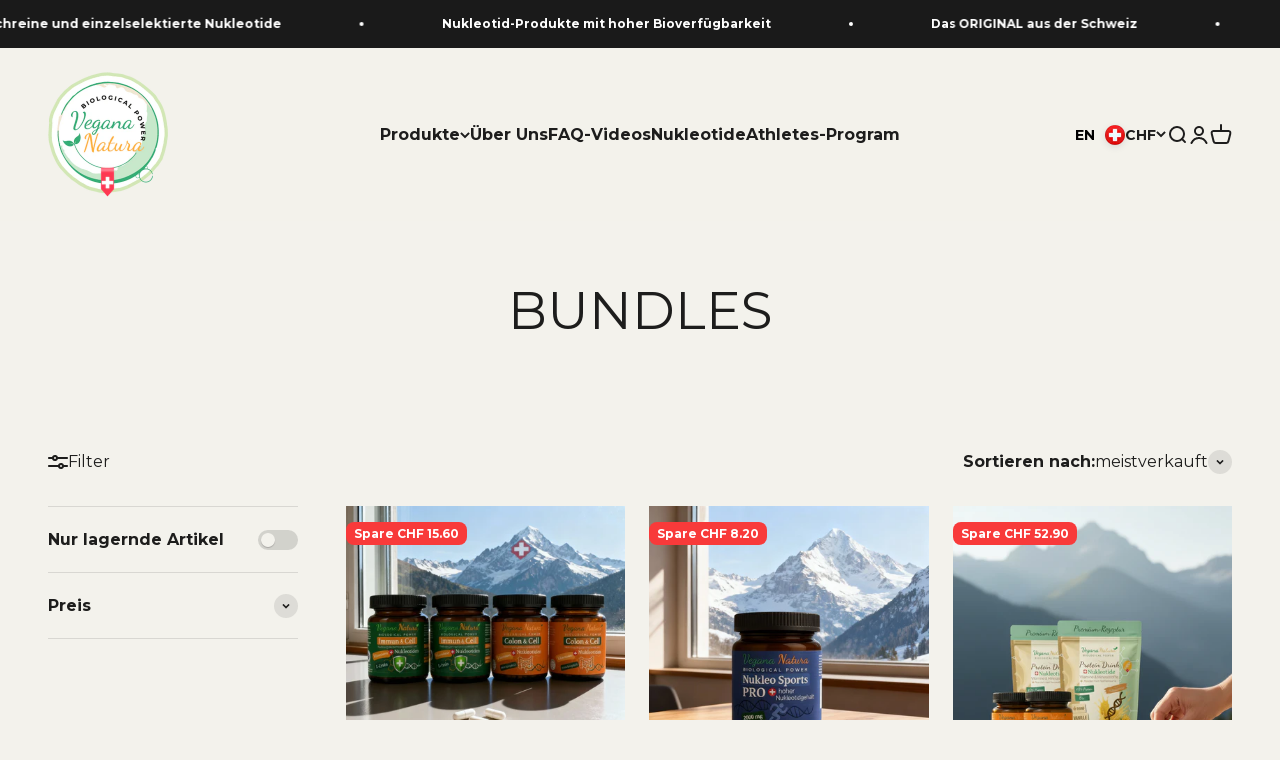

--- FILE ---
content_type: text/html; charset=utf-8
request_url: https://vegananatura.ch/collections/bundles
body_size: 75826
content:
<!doctype html>

<html lang="de" dir="ltr">
  <head>
    <script async="" crossorigin="" fetchpriority="high" src="/cdn/shopifycloud/importmap-polyfill/es-modules-shim.2.4.0.js"></script>
<script id="pandectes-rules">   /* PANDECTES-GDPR: DO NOT MODIFY AUTO GENERATED CODE OF THIS SCRIPT */      window.PandectesSettings = {"store":{"id":59598930077,"plan":"plus","theme":"Impact","primaryLocale":"de","adminMode":false,"headless":false,"storefrontRootDomain":"","checkoutRootDomain":"","storefrontAccessToken":""},"tsPublished":1726045262,"declaration":{"showPurpose":false,"showProvider":false,"declIntroText":"Wir verwenden Cookies, um die Funktionalität der Website zu optimieren, die Leistung zu analysieren und Ihnen ein personalisiertes Erlebnis zu bieten. Einige Cookies sind für den ordnungsgemäßen Betrieb der Website unerlässlich. Diese Cookies können nicht deaktiviert werden. In diesem Fenster können Sie Ihre Präferenzen für Cookies verwalten.","showDateGenerated":true},"language":{"languageMode":"Single","fallbackLanguage":"de","languageDetection":"browser","languagesSupported":[]},"texts":{"managed":{"headerText":{"de":"Wir respektieren deine Privatsphäre"},"consentText":{"de":"Diese Website verwendet Cookies, um Ihnen das beste Erlebnis zu bieten."},"dismissButtonText":{"de":"Okay"},"linkText":{"de":"Mehr erfahren"},"imprintText":{"de":"Impressum"},"preferencesButtonText":{"de":"Einstellungen"},"allowButtonText":{"de":"Annehmen"},"denyButtonText":{"de":"Ablehnen"},"leaveSiteButtonText":{"de":"Diese Seite verlassen"},"cookiePolicyText":{"de":"Cookie-Richtlinie"},"preferencesPopupTitleText":{"de":"Einwilligungseinstellungen verwalten"},"preferencesPopupIntroText":{"de":"Wir verwenden Cookies, um die Funktionalität der Website zu optimieren, die Leistung zu analysieren und Ihnen ein personalisiertes Erlebnis zu bieten. Einige Cookies sind für den ordnungsgemäßen Betrieb der Website unerlässlich. Diese Cookies können nicht deaktiviert werden. In diesem Fenster können Sie Ihre Präferenzen für Cookies verwalten."},"preferencesPopupCloseButtonText":{"de":"Schließen"},"preferencesPopupAcceptAllButtonText":{"de":"Alles Akzeptieren"},"preferencesPopupRejectAllButtonText":{"de":"Alles ablehnen"},"preferencesPopupSaveButtonText":{"de":"Auswahl speichern"},"accessSectionTitleText":{"de":"Datenübertragbarkeit"},"accessSectionParagraphText":{"de":"Sie haben das Recht, jederzeit auf Ihre Daten zuzugreifen."},"rectificationSectionTitleText":{"de":"Datenberichtigung"},"rectificationSectionParagraphText":{"de":"Sie haben das Recht, die Aktualisierung Ihrer Daten zu verlangen, wann immer Sie dies für angemessen halten."},"erasureSectionTitleText":{"de":"Recht auf Löschung"},"erasureSectionParagraphText":{"de":"Sie haben das Recht, die Löschung aller Ihrer Daten zu verlangen. Danach können Sie nicht mehr auf Ihr Konto zugreifen."},"declIntroText":{"de":"Wir verwenden Cookies, um die Funktionalität der Website zu optimieren, die Leistung zu analysieren und Ihnen ein personalisiertes Erlebnis zu bieten. Einige Cookies sind für den ordnungsgemäßen Betrieb der Website unerlässlich. Diese Cookies können nicht deaktiviert werden. In diesem Fenster können Sie Ihre Präferenzen für Cookies verwalten."}},"categories":{"strictlyNecessaryCookiesTitleText":{"de":"Unbedingt erforderlich"},"functionalityCookiesTitleText":{"de":"Funktionale Cookies"},"performanceCookiesTitleText":{"de":"Performance-Cookies"},"targetingCookiesTitleText":{"de":"Targeting-Cookies"},"unclassifiedCookiesTitleText":{"de":"Unklassifizierte Cookies"},"strictlyNecessaryCookiesDescriptionText":{"de":"Diese Cookies sind unerlässlich, damit Sie sich auf der Website bewegen und ihre Funktionen nutzen können, z. B. den Zugriff auf sichere Bereiche der Website. Ohne diese Cookies kann die Website nicht richtig funktionieren."},"functionalityCookiesDescriptionText":{"de":"Diese Cookies ermöglichen es der Website, verbesserte Funktionalität und Personalisierung bereitzustellen. Sie können von uns oder von Drittanbietern gesetzt werden, deren Dienste wir auf unseren Seiten hinzugefügt haben. Wenn Sie diese Cookies nicht zulassen, funktionieren einige oder alle dieser Dienste möglicherweise nicht richtig."},"performanceCookiesDescriptionText":{"de":"Diese Cookies ermöglichen es uns, die Leistung unserer Website zu überwachen und zu verbessern. Sie ermöglichen es uns beispielsweise, Besuche zu zählen, Verkehrsquellen zu identifizieren und zu sehen, welche Teile der Website am beliebtesten sind."},"targetingCookiesDescriptionText":{"de":"Diese Cookies können von unseren Werbepartnern über unsere Website gesetzt werden. Sie können von diesen Unternehmen verwendet werden, um ein Profil Ihrer Interessen zu erstellen und Ihnen relevante Werbung auf anderen Websites anzuzeigen. Sie speichern keine direkten personenbezogenen Daten, sondern basieren auf der eindeutigen Identifizierung Ihres Browsers und Ihres Internetgeräts. Wenn Sie diese Cookies nicht zulassen, erleben Sie weniger zielgerichtete Werbung."},"unclassifiedCookiesDescriptionText":{"de":"Unklassifizierte Cookies sind Cookies, die wir gerade zusammen mit den Anbietern einzelner Cookies klassifizieren."}},"auto":{"declName":{"de":"Name"},"declPath":{"de":"Weg"},"declType":{"de":"Typ"},"declDomain":{"de":"Domain"},"declPurpose":{"de":"Zweck"},"declProvider":{"de":"Anbieter"},"declRetention":{"de":"Speicherdauer"},"declFirstParty":{"de":"Erstanbieter"},"declThirdParty":{"de":"Drittanbieter"},"declSeconds":{"de":"Sekunden"},"declMinutes":{"de":"Minuten"},"declHours":{"de":"Std."},"declDays":{"de":"Tage"},"declMonths":{"de":"Monate"},"declYears":{"de":"Jahre"},"declSession":{"de":"Sitzung"},"cookiesDetailsText":{"de":"Cookie-Details"},"preferencesPopupAlwaysAllowedText":{"de":"Immer erlaubt"},"submitButton":{"de":"einreichen"},"submittingButton":{"de":"Senden..."},"cancelButton":{"de":"Abbrechen"},"guestsSupportInfoText":{"de":"Bitte loggen Sie sich mit Ihrem Kundenkonto ein, um fortzufahren."},"guestsSupportEmailPlaceholder":{"de":"E-Mail-Addresse"},"guestsSupportEmailValidationError":{"de":"Email ist ungültig"},"guestsSupportEmailSuccessTitle":{"de":"Vielen Dank für die Anfrage"},"guestsSupportEmailFailureTitle":{"de":"Ein Problem ist aufgetreten"},"guestsSupportEmailSuccessMessage":{"de":"Wenn Sie als Kunde dieses Shops registriert sind, erhalten Sie in Kürze eine E-Mail mit Anweisungen zum weiteren Vorgehen."},"guestsSupportEmailFailureMessage":{"de":"Ihre Anfrage wurde nicht übermittelt. Bitte versuchen Sie es erneut und wenn das Problem weiterhin besteht, wenden Sie sich an den Shop-Inhaber, um Hilfe zu erhalten."},"confirmationSuccessTitle":{"de":"Ihre Anfrage wurde bestätigt"},"confirmationFailureTitle":{"de":"Ein Problem ist aufgetreten"},"confirmationSuccessMessage":{"de":"Wir werden uns in Kürze zu Ihrem Anliegen bei Ihnen melden."},"confirmationFailureMessage":{"de":"Ihre Anfrage wurde nicht bestätigt. Bitte versuchen Sie es erneut und wenn das Problem weiterhin besteht, wenden Sie sich an den Ladenbesitzer, um Hilfe zu erhalten"},"consentSectionTitleText":{"de":"Ihre Cookie-Einwilligung"},"consentSectionNoConsentText":{"de":"Sie haben der Cookie-Richtlinie dieser Website nicht zugestimmt."},"consentSectionConsentedText":{"de":"Sie haben der Cookie-Richtlinie dieser Website zugestimmt am"},"consentStatus":{"de":"Einwilligungspräferenz"},"consentDate":{"de":"Zustimmungsdatum"},"consentId":{"de":"Einwilligungs-ID"},"consentSectionChangeConsentActionText":{"de":"Einwilligungspräferenz ändern"},"accessSectionGDPRRequestsActionText":{"de":"Anfragen betroffener Personen"},"accessSectionAccountInfoActionText":{"de":"persönliche Daten"},"accessSectionOrdersRecordsActionText":{"de":"Aufträge"},"accessSectionDownloadReportActionText":{"de":"Alle Daten anfordern"},"rectificationCommentPlaceholder":{"de":"Beschreiben Sie, was Sie aktualisieren möchten"},"rectificationCommentValidationError":{"de":"Kommentar ist erforderlich"},"rectificationSectionEditAccountActionText":{"de":"Aktualisierung anfordern"},"erasureSectionRequestDeletionActionText":{"de":"Löschung personenbezogener Daten anfordern"}}},"library":{"previewMode":false,"fadeInTimeout":0,"defaultBlocked":7,"showLink":true,"showImprintLink":true,"showGoogleLink":false,"enabled":true,"cookie":{"name":"_pandectes_gdpr","expiryDays":365,"secure":true,"domain":""},"dismissOnScroll":false,"dismissOnWindowClick":false,"dismissOnTimeout":false,"palette":{"popup":{"background":"#FFFFFF","backgroundForCalculations":{"a":1,"b":255,"g":255,"r":255},"text":"#000000"},"button":{"background":"transparent","backgroundForCalculations":{"a":1,"b":255,"g":255,"r":255},"text":"#000000","textForCalculation":{"a":1,"b":0,"g":0,"r":0},"border":"#000000"}},"content":{"href":"https://vegananatura.myshopify.com/policies/privacy-policy","imprintHref":"https://vegananatura.ch/pages/impressum","close":"&#10005;","target":"","logo":"<img class=\"cc-banner-logo\" height=\"40\" width=\"40\" src=\"https://cdn.shopify.com/s/files/1/0595/9893/0077/t/14/assets/pandectes-logo.png?v=1725957765\" alt=\"Vegana Natura\" />"},"window":"<div role=\"dialog\" aria-live=\"polite\" aria-label=\"cookieconsent\" aria-describedby=\"cookieconsent:desc\" id=\"pandectes-banner\" class=\"cc-window-wrapper cc-overlay-wrapper\"><div class=\"pd-cookie-banner-window cc-window {{classes}}\"><!--googleoff: all-->{{children}}<!--googleon: all--></div></div>","compliance":{"opt-both":"<div class=\"cc-compliance cc-highlight\">{{deny}}{{allow}}</div>"},"type":"opt-both","layouts":{"basic":"{{logo}}{{messagelink}}{{compliance}}"},"position":"overlay","theme":"wired","revokable":false,"animateRevokable":false,"revokableReset":true,"revokableLogoUrl":"https://cdn.shopify.com/s/files/1/0595/9893/0077/t/14/assets/pandectes-reopen-logo.png?v=1725957766","revokablePlacement":"bottom-left","revokableMarginHorizontal":15,"revokableMarginVertical":15,"static":false,"autoAttach":true,"hasTransition":true,"blacklistPage":[""],"elements":{"close":"<button aria-label=\"dismiss cookie message\" type=\"button\" tabindex=\"0\" class=\"cc-close\">{{close}}</button>","dismiss":"<button aria-label=\"dismiss cookie message\" type=\"button\" tabindex=\"0\" class=\"cc-btn cc-btn-decision cc-dismiss\">{{dismiss}}</button>","allow":"<button aria-label=\"allow cookies\" type=\"button\" tabindex=\"0\" class=\"cc-btn cc-btn-decision cc-allow\">{{allow}}</button>","deny":"<button aria-label=\"deny cookies\" type=\"button\" tabindex=\"0\" class=\"cc-btn cc-btn-decision cc-deny\">{{deny}}</button>","preferences":"<button aria-label=\"settings cookies\" tabindex=\"0\" type=\"button\" class=\"cc-btn cc-settings\" onclick=\"Pandectes.fn.openPreferences()\">{{preferences}}</button>"}},"geolocation":{"auOnly":false,"brOnly":false,"caOnly":false,"chOnly":false,"euOnly":false,"jpOnly":false,"nzOnly":false,"thOnly":false,"zaOnly":false,"canadaOnly":false,"globalVisibility":true},"dsr":{"guestsSupport":false,"accessSectionDownloadReportAuto":false},"banner":{"resetTs":1725957764,"extraCss":"        .cc-banner-logo {max-width: 24em!important;}    @media(min-width: 768px) {.cc-window.cc-floating{max-width: 24em!important;width: 24em!important;}}    .cc-message, .pd-cookie-banner-window .cc-header, .cc-logo {text-align: left}    .cc-window-wrapper{z-index: 2147483647;-webkit-transition: opacity 1s ease;  transition: opacity 1s ease;}    .cc-window{z-index: 2147483647;font-family: inherit;}    .pd-cookie-banner-window .cc-header{font-family: inherit;}    .pd-cp-ui{font-family: inherit; background-color: #FFFFFF;color:#000000;}    button.pd-cp-btn, a.pd-cp-btn{}    input + .pd-cp-preferences-slider{background-color: rgba(0, 0, 0, 0.3)}    .pd-cp-scrolling-section::-webkit-scrollbar{background-color: rgba(0, 0, 0, 0.3)}    input:checked + .pd-cp-preferences-slider{background-color: rgba(0, 0, 0, 1)}    .pd-cp-scrolling-section::-webkit-scrollbar-thumb {background-color: rgba(0, 0, 0, 1)}    .pd-cp-ui-close{color:#000000;}    .pd-cp-preferences-slider:before{background-color: #FFFFFF}    .pd-cp-title:before {border-color: #000000!important}    .pd-cp-preferences-slider{background-color:#000000}    .pd-cp-toggle{color:#000000!important}    @media(max-width:699px) {.pd-cp-ui-close-top svg {fill: #000000}}    .pd-cp-toggle:hover,.pd-cp-toggle:visited,.pd-cp-toggle:active{color:#000000!important}    .pd-cookie-banner-window {box-shadow: 0 0 18px rgb(0 0 0 / 20%);}  ","customJavascript":{"useButtons":true},"showPoweredBy":false,"revokableTrigger":false,"hybridStrict":false,"cookiesBlockedByDefault":"7","isActive":true,"implicitSavePreferences":false,"cookieIcon":false,"blockBots":false,"showCookiesDetails":false,"hasTransition":true,"blockingPage":false,"showOnlyLandingPage":false,"leaveSiteUrl":"https://www.google.com","linkRespectStoreLang":false},"cookies":{"0":[{"name":"keep_alive","type":"http","domain":"vegananatura.ch","path":"/","provider":"Shopify","firstParty":true,"retention":"30 minute(s)","expires":30,"unit":"declMinutes","purpose":{"de":"Wird im Zusammenhang mit der Käuferlokalisierung verwendet."}},{"name":"secure_customer_sig","type":"http","domain":"vegananatura.ch","path":"/","provider":"Shopify","firstParty":true,"retention":"1 year(s)","expires":1,"unit":"declYears","purpose":{"de":"Wird im Zusammenhang mit dem Kundenlogin verwendet."}},{"name":"cart_currency","type":"http","domain":"vegananatura.ch","path":"/","provider":"Shopify","firstParty":true,"retention":"2 ","expires":2,"unit":"declSession","purpose":{"de":"Das Cookie ist für die sichere Checkout- und Zahlungsfunktion auf der Website erforderlich. Diese Funktion wird von shopify.com bereitgestellt."}},{"name":"shopify_pay_redirect","type":"http","domain":"vegananatura.ch","path":"/","provider":"Shopify","firstParty":true,"retention":"1 hour(s)","expires":1,"unit":"declHours","purpose":{"de":"Das Cookie ist für die sichere Checkout- und Zahlungsfunktion auf der Website erforderlich. Diese Funktion wird von shopify.com bereitgestellt."}},{"name":"localization","type":"http","domain":"vegananatura.ch","path":"/","provider":"Shopify","firstParty":true,"retention":"1 year(s)","expires":1,"unit":"declYears","purpose":{"de":"Lokalisierung von Shopify-Shops"}},{"name":"_pandectes_gdpr","type":"http","domain":".vegananatura.ch","path":"/","provider":"Pandectes","firstParty":true,"retention":"1 year(s)","expires":1,"unit":"declYears","purpose":{"de":"Wird für die Funktionalität des Cookies-Zustimmungsbanners verwendet."}},{"name":"_cmp_a","type":"http","domain":".vegananatura.ch","path":"/","provider":"Shopify","firstParty":true,"retention":"1 year(s)","expires":1,"unit":"declYears","purpose":{"de":"Wird zum Verwalten der Datenschutzeinstellungen des Kunden verwendet."}},{"name":"_tracking_consent","type":"http","domain":".vegananatura.ch","path":"/","provider":"Shopify","firstParty":true,"retention":"1 year(s)","expires":1,"unit":"declYears","purpose":{"de":"Tracking-Einstellungen."}},{"name":"_shopify_essential","type":"http","domain":"vegananatura.ch","path":"/","provider":"Shopify","firstParty":true,"retention":"1 year(s)","expires":1,"unit":"declYears","purpose":{"de":"Wird auf der Kontenseite verwendet."}},{"name":"wpm-test-cookie","type":"http","domain":"ch","path":"/","provider":"Shopify","firstParty":false,"retention":"Session","expires":1,"unit":"declSeconds","purpose":{"de":"Used to ensure our systems are working correctly."}},{"name":"wpm-test-cookie","type":"http","domain":"vegananatura.ch","path":"/","provider":"Shopify","firstParty":true,"retention":"Session","expires":1,"unit":"declSeconds","purpose":{"de":"Used to ensure our systems are working correctly."}}],"1":[],"2":[{"name":"_shopify_s","type":"http","domain":"vegananatura.ch","path":"/","provider":"Shopify","firstParty":true,"retention":"30 minute(s)","expires":30,"unit":"declMinutes","purpose":{"de":"Shopify-Analysen."}},{"name":"_shopify_sa_p","type":"http","domain":"vegananatura.ch","path":"/","provider":"Shopify","firstParty":true,"retention":"30 minute(s)","expires":30,"unit":"declMinutes","purpose":{"de":"Shopify-Analysen in Bezug auf Marketing und Empfehlungen."}},{"name":"_shopify_sa_t","type":"http","domain":"vegananatura.ch","path":"/","provider":"Shopify","firstParty":true,"retention":"30 minute(s)","expires":30,"unit":"declMinutes","purpose":{"de":"Shopify-Analysen in Bezug auf Marketing und Empfehlungen."}},{"name":"_gid","type":"http","domain":".vegananatura.ch","path":"/","provider":"Google","firstParty":true,"retention":"1 day(s)","expires":1,"unit":"declDays","purpose":{"de":"Cookie wird von Google Analytics platziert, um Seitenaufrufe zu zählen und zu verfolgen."}},{"name":"_ga","type":"http","domain":".vegananatura.ch","path":"/","provider":"Google","firstParty":true,"retention":"1 year(s)","expires":1,"unit":"declYears","purpose":{"de":"Cookie wird von Google Analytics mit unbekannter Funktionalität gesetzt"}},{"name":"_shopify_y","type":"http","domain":"vegananatura.ch","path":"/","provider":"Shopify","firstParty":true,"retention":"1 year(s)","expires":1,"unit":"declYears","purpose":{"de":"Shopify-Analysen."}},{"name":"_shopify_s","type":"http","domain":"ch","path":"/","provider":"Shopify","firstParty":false,"retention":"Session","expires":1,"unit":"declSeconds","purpose":{"de":"Shopify-Analysen."}},{"name":"_landing_page","type":"http","domain":".vegananatura.ch","path":"/","provider":"Shopify","firstParty":true,"retention":"1 year(s)","expires":1,"unit":"declYears","purpose":{"de":"Verfolgt Zielseiten."}},{"name":"_boomr_clss","type":"html_local","domain":"https://vegananatura.ch","path":"/","provider":"Shopify","firstParty":true,"retention":"Persistent","expires":1,"unit":"declYears","purpose":{"de":"Wird zur Überwachung und Optimierung der Leistung von Shopify-Shops verwendet."}},{"name":"_orig_referrer","type":"http","domain":".vegananatura.ch","path":"/","provider":"Shopify","firstParty":true,"retention":"1 year(s)","expires":1,"unit":"declYears","purpose":{"de":"Verfolgt Zielseiten."}},{"name":"_ga_NNQ49X4TEY","type":"http","domain":".vegananatura.ch","path":"/","provider":"Google","firstParty":true,"retention":"1 year(s)","expires":1,"unit":"declYears","purpose":{"de":""}},{"name":"_ga_F07QXCCPFN","type":"http","domain":".vegananatura.ch","path":"/","provider":"Google","firstParty":true,"retention":"1 year(s)","expires":1,"unit":"declYears","purpose":{"de":""}},{"name":"_gat_gtag_UA_238082280_1","type":"http","domain":".vegananatura.ch","path":"/","provider":"Google","firstParty":true,"retention":"1 minute(s)","expires":1,"unit":"declMinutes","purpose":{"de":""}}],"4":[{"name":"_gcl_au","type":"http","domain":".vegananatura.ch","path":"/","provider":"Google","firstParty":true,"retention":"3 month(s)","expires":3,"unit":"declMonths","purpose":{"de":"Cookie wird von Google Tag Manager platziert, um Conversions zu verfolgen."}},{"name":"test_cookie","type":"http","domain":".doubleclick.net","path":"/","provider":"Google","firstParty":false,"retention":"15 minute(s)","expires":15,"unit":"declMinutes","purpose":{"de":"Um die Aktionen der Besucher zu messen, nachdem sie sich durch eine Anzeige geklickt haben. Verfällt nach jedem Besuch."}},{"name":"__kla_id","type":"http","domain":"vegananatura.ch","path":"/","provider":"Klaviyo","firstParty":true,"retention":"1 year(s)","expires":1,"unit":"declYears","purpose":{"de":"Verfolgt, wenn jemand durch eine Klaviyo-E-Mail auf Ihre Website klickt"}},{"name":"_fbp","type":"http","domain":".vegananatura.ch","path":"/","provider":"Facebook","firstParty":true,"retention":"3 month(s)","expires":3,"unit":"declMonths","purpose":{"de":"Cookie wird von Facebook platziert, um Besuche auf Websites zu verfolgen."}},{"name":"IDE","type":"http","domain":".doubleclick.net","path":"/","provider":"Google","firstParty":false,"retention":"1 year(s)","expires":1,"unit":"declYears","purpose":{"de":"Um die Aktionen der Besucher zu messen, nachdem sie sich durch eine Anzeige geklickt haben. Verfällt nach 1 Jahr."}},{"name":"lastExternalReferrer","type":"html_local","domain":"https://vegananatura.ch","path":"/","provider":"Facebook","firstParty":true,"retention":"Persistent","expires":1,"unit":"declYears","purpose":{"de":"Erkennt, wie der Benutzer auf die Website gelangt ist, indem er seine letzte URL-Adresse registriert."}},{"name":"lastExternalReferrerTime","type":"html_local","domain":"https://vegananatura.ch","path":"/","provider":"Facebook","firstParty":true,"retention":"Persistent","expires":1,"unit":"declYears","purpose":{"de":"Enthält den Zeitstempel der letzten Aktualisierung des lastExternalReferrer-Cookies."}}],"8":[{"name":"pagead/1p-user-list/#","type":"html_session","domain":"https://www.google.ie","path":"/","provider":"Unknown","firstParty":false,"retention":"Session","expires":1,"unit":"declYears","purpose":{"de":""}},{"name":"pagead/1p-user-list/#","type":"html_session","domain":"https://www.google.com","path":"/","provider":"Unknown","firstParty":false,"retention":"Session","expires":1,"unit":"declYears","purpose":{"de":""}},{"name":"ads/ga-audiences","type":"html_session","domain":"https://www.google.ie","path":"/","provider":"Unknown","firstParty":false,"retention":"Session","expires":1,"unit":"declYears","purpose":{"de":""}},{"name":"collect","type":"html_session","domain":"https://www.google-analytics.com","path":"/","provider":"Unknown","firstParty":false,"retention":"Session","expires":1,"unit":"declYears","purpose":{"de":""}},{"name":"gdprCache","type":"html_local","domain":"https://vegananatura.ch","path":"/","provider":"Unknown","firstParty":true,"retention":"Persistent","expires":1,"unit":"declYears","purpose":{"de":""}},{"name":"klaviyoOnsite","type":"html_local","domain":"https://vegananatura.ch","path":"/","provider":"Unknown","firstParty":true,"retention":"Persistent","expires":1,"unit":"declYears","purpose":{"de":""}},{"name":"cookieconsent_preferences_disabled","type":"http","domain":"vegananatura.ch","path":"/","provider":"Unknown","firstParty":true,"retention":"1 year(s)","expires":1,"unit":"declYears","purpose":{"de":""}},{"name":"klaviyoPagesVisitCount","type":"html_session","domain":"https://vegananatura.ch","path":"/","provider":"Unknown","firstParty":true,"retention":"Session","expires":1,"unit":"declYears","purpose":{"de":""}},{"name":"local-storage-test","type":"html_local","domain":"https://vegananatura.ch","path":"/","provider":"Unknown","firstParty":true,"retention":"Persistent","expires":1,"unit":"declYears","purpose":{"de":""}},{"name":"_kla_test","type":"html_local","domain":"https://vegananatura.ch","path":"/","provider":"Unknown","firstParty":true,"retention":"Persistent","expires":1,"unit":"declYears","purpose":{"de":""}},{"name":"bugsnag-anonymous-id","type":"html_local","domain":"https://pay.shopify.com","path":"/","provider":"Unknown","firstParty":false,"retention":"Persistent","expires":1,"unit":"declYears","purpose":{"de":""}},{"name":"session-storage-test","type":"html_session","domain":"https://vegananatura.ch","path":"/","provider":"Unknown","firstParty":true,"retention":"Session","expires":1,"unit":"declYears","purpose":{"de":""}},{"name":"__storage_test__","type":"html_local","domain":"https://vegananatura.ch","path":"/","provider":"Unknown","firstParty":true,"retention":"Persistent","expires":1,"unit":"declYears","purpose":{"de":""}}]},"blocker":{"isActive":false,"googleConsentMode":{"id":"","analyticsId":"","adwordsId":"","isActive":false,"adStorageCategory":4,"analyticsStorageCategory":2,"personalizationStorageCategory":1,"functionalityStorageCategory":1,"customEvent":false,"securityStorageCategory":0,"redactData":false,"urlPassthrough":false,"dataLayerProperty":"dataLayer","waitForUpdate":0,"useNativeChannel":false},"facebookPixel":{"id":"","isActive":false,"ldu":false},"microsoft":{"isActive":false,"uetTags":""},"rakuten":{"isActive":false,"cmp":false,"ccpa":false},"klaviyoIsActive":false,"gpcIsActive":false,"defaultBlocked":7,"patterns":{"whiteList":[],"blackList":{"1":[],"2":[],"4":[],"8":[]},"iframesWhiteList":[],"iframesBlackList":{"1":[],"2":[],"4":[],"8":[]},"beaconsWhiteList":[],"beaconsBlackList":{"1":[],"2":[],"4":[],"8":[]}}}}      !function(){"use strict";window.PandectesRules=window.PandectesRules||{},window.PandectesRules.manualBlacklist={1:[],2:[],4:[]},window.PandectesRules.blacklistedIFrames={1:[],2:[],4:[]},window.PandectesRules.blacklistedCss={1:[],2:[],4:[]},window.PandectesRules.blacklistedBeacons={1:[],2:[],4:[]};var e="javascript/blocked";function t(e){return new RegExp(e.replace(/[/\\.+?$()]/g,"\\$&").replace("*","(.*)"))}var n=function(e){var t=arguments.length>1&&void 0!==arguments[1]?arguments[1]:"log";new URLSearchParams(window.location.search).get("log")&&console[t]("PandectesRules: ".concat(e))};function a(e){var t=document.createElement("script");t.async=!0,t.src=e,document.head.appendChild(t)}function r(e,t){var n=Object.keys(e);if(Object.getOwnPropertySymbols){var a=Object.getOwnPropertySymbols(e);t&&(a=a.filter((function(t){return Object.getOwnPropertyDescriptor(e,t).enumerable}))),n.push.apply(n,a)}return n}function o(e){for(var t=1;t<arguments.length;t++){var n=null!=arguments[t]?arguments[t]:{};t%2?r(Object(n),!0).forEach((function(t){s(e,t,n[t])})):Object.getOwnPropertyDescriptors?Object.defineProperties(e,Object.getOwnPropertyDescriptors(n)):r(Object(n)).forEach((function(t){Object.defineProperty(e,t,Object.getOwnPropertyDescriptor(n,t))}))}return e}function i(e){var t=function(e,t){if("object"!=typeof e||!e)return e;var n=e[Symbol.toPrimitive];if(void 0!==n){var a=n.call(e,t||"default");if("object"!=typeof a)return a;throw new TypeError("@@toPrimitive must return a primitive value.")}return("string"===t?String:Number)(e)}(e,"string");return"symbol"==typeof t?t:t+""}function s(e,t,n){return(t=i(t))in e?Object.defineProperty(e,t,{value:n,enumerable:!0,configurable:!0,writable:!0}):e[t]=n,e}function c(e,t){return function(e){if(Array.isArray(e))return e}(e)||function(e,t){var n=null==e?null:"undefined"!=typeof Symbol&&e[Symbol.iterator]||e["@@iterator"];if(null!=n){var a,r,o,i,s=[],c=!0,l=!1;try{if(o=(n=n.call(e)).next,0===t){if(Object(n)!==n)return;c=!1}else for(;!(c=(a=o.call(n)).done)&&(s.push(a.value),s.length!==t);c=!0);}catch(e){l=!0,r=e}finally{try{if(!c&&null!=n.return&&(i=n.return(),Object(i)!==i))return}finally{if(l)throw r}}return s}}(e,t)||d(e,t)||function(){throw new TypeError("Invalid attempt to destructure non-iterable instance.\nIn order to be iterable, non-array objects must have a [Symbol.iterator]() method.")}()}function l(e){return function(e){if(Array.isArray(e))return u(e)}(e)||function(e){if("undefined"!=typeof Symbol&&null!=e[Symbol.iterator]||null!=e["@@iterator"])return Array.from(e)}(e)||d(e)||function(){throw new TypeError("Invalid attempt to spread non-iterable instance.\nIn order to be iterable, non-array objects must have a [Symbol.iterator]() method.")}()}function d(e,t){if(e){if("string"==typeof e)return u(e,t);var n=Object.prototype.toString.call(e).slice(8,-1);return"Object"===n&&e.constructor&&(n=e.constructor.name),"Map"===n||"Set"===n?Array.from(e):"Arguments"===n||/^(?:Ui|I)nt(?:8|16|32)(?:Clamped)?Array$/.test(n)?u(e,t):void 0}}function u(e,t){(null==t||t>e.length)&&(t=e.length);for(var n=0,a=new Array(t);n<t;n++)a[n]=e[n];return a}var f=window.PandectesRulesSettings||window.PandectesSettings,g=!(void 0===window.dataLayer||!Array.isArray(window.dataLayer)||!window.dataLayer.some((function(e){return"pandectes_full_scan"===e.event}))),p=function(){var e,t=arguments.length>0&&void 0!==arguments[0]?arguments[0]:"_pandectes_gdpr",n=("; "+document.cookie).split("; "+t+"=");if(n.length<2)e={};else{var a=n.pop().split(";");e=window.atob(a.shift())}var r=function(e){try{return JSON.parse(e)}catch(e){return!1}}(e);return!1!==r?r:e}(),h=f.banner.isActive,y=f.blocker,v=y.defaultBlocked,w=y.patterns,m=p&&null!==p.preferences&&void 0!==p.preferences?p.preferences:null,b=g?0:h?null===m?v:m:0,k={1:!(1&b),2:!(2&b),4:!(4&b)},_=w.blackList,S=w.whiteList,L=w.iframesBlackList,C=w.iframesWhiteList,P=w.beaconsBlackList,A=w.beaconsWhiteList,O={blackList:[],whiteList:[],iframesBlackList:{1:[],2:[],4:[],8:[]},iframesWhiteList:[],beaconsBlackList:{1:[],2:[],4:[],8:[]},beaconsWhiteList:[]};[1,2,4].map((function(e){var n;k[e]||((n=O.blackList).push.apply(n,l(_[e].length?_[e].map(t):[])),O.iframesBlackList[e]=L[e].length?L[e].map(t):[],O.beaconsBlackList[e]=P[e].length?P[e].map(t):[])})),O.whiteList=S.length?S.map(t):[],O.iframesWhiteList=C.length?C.map(t):[],O.beaconsWhiteList=A.length?A.map(t):[];var E={scripts:[],iframes:{1:[],2:[],4:[]},beacons:{1:[],2:[],4:[]},css:{1:[],2:[],4:[]}},I=function(t,n){return t&&(!n||n!==e)&&(!O.blackList||O.blackList.some((function(e){return e.test(t)})))&&(!O.whiteList||O.whiteList.every((function(e){return!e.test(t)})))},B=function(e,t){var n=O.iframesBlackList[t],a=O.iframesWhiteList;return e&&(!n||n.some((function(t){return t.test(e)})))&&(!a||a.every((function(t){return!t.test(e)})))},j=function(e,t){var n=O.beaconsBlackList[t],a=O.beaconsWhiteList;return e&&(!n||n.some((function(t){return t.test(e)})))&&(!a||a.every((function(t){return!t.test(e)})))},T=new MutationObserver((function(e){for(var t=0;t<e.length;t++)for(var n=e[t].addedNodes,a=0;a<n.length;a++){var r=n[a],o=r.dataset&&r.dataset.cookiecategory;if(1===r.nodeType&&"LINK"===r.tagName){var i=r.dataset&&r.dataset.href;if(i&&o)switch(o){case"functionality":case"C0001":E.css[1].push(i);break;case"performance":case"C0002":E.css[2].push(i);break;case"targeting":case"C0003":E.css[4].push(i)}}}})),R=new MutationObserver((function(t){for(var a=0;a<t.length;a++)for(var r=t[a].addedNodes,o=function(){var t=r[i],a=t.src||t.dataset&&t.dataset.src,o=t.dataset&&t.dataset.cookiecategory;if(1===t.nodeType&&"IFRAME"===t.tagName){if(a){var s=!1;B(a,1)||"functionality"===o||"C0001"===o?(s=!0,E.iframes[1].push(a)):B(a,2)||"performance"===o||"C0002"===o?(s=!0,E.iframes[2].push(a)):(B(a,4)||"targeting"===o||"C0003"===o)&&(s=!0,E.iframes[4].push(a)),s&&(t.removeAttribute("src"),t.setAttribute("data-src",a))}}else if(1===t.nodeType&&"IMG"===t.tagName){if(a){var c=!1;j(a,1)?(c=!0,E.beacons[1].push(a)):j(a,2)?(c=!0,E.beacons[2].push(a)):j(a,4)&&(c=!0,E.beacons[4].push(a)),c&&(t.removeAttribute("src"),t.setAttribute("data-src",a))}}else if(1===t.nodeType&&"SCRIPT"===t.tagName){var l=t.type,d=!1;if(I(a,l)?(n("rule blocked: ".concat(a)),d=!0):a&&o?n("manually blocked @ ".concat(o,": ").concat(a)):o&&n("manually blocked @ ".concat(o,": inline code")),d){E.scripts.push([t,l]),t.type=e;t.addEventListener("beforescriptexecute",(function n(a){t.getAttribute("type")===e&&a.preventDefault(),t.removeEventListener("beforescriptexecute",n)})),t.parentElement&&t.parentElement.removeChild(t)}}},i=0;i<r.length;i++)o()})),D=document.createElement,x={src:Object.getOwnPropertyDescriptor(HTMLScriptElement.prototype,"src"),type:Object.getOwnPropertyDescriptor(HTMLScriptElement.prototype,"type")};window.PandectesRules.unblockCss=function(e){var t=E.css[e]||[];t.length&&n("Unblocking CSS for ".concat(e)),t.forEach((function(e){var t=document.querySelector('link[data-href^="'.concat(e,'"]'));t.removeAttribute("data-href"),t.href=e})),E.css[e]=[]},window.PandectesRules.unblockIFrames=function(e){var t=E.iframes[e]||[];t.length&&n("Unblocking IFrames for ".concat(e)),O.iframesBlackList[e]=[],t.forEach((function(e){var t=document.querySelector('iframe[data-src^="'.concat(e,'"]'));t.removeAttribute("data-src"),t.src=e})),E.iframes[e]=[]},window.PandectesRules.unblockBeacons=function(e){var t=E.beacons[e]||[];t.length&&n("Unblocking Beacons for ".concat(e)),O.beaconsBlackList[e]=[],t.forEach((function(e){var t=document.querySelector('img[data-src^="'.concat(e,'"]'));t.removeAttribute("data-src"),t.src=e})),E.beacons[e]=[]},window.PandectesRules.unblockInlineScripts=function(e){var t=1===e?"functionality":2===e?"performance":"targeting",a=document.querySelectorAll('script[type="javascript/blocked"][data-cookiecategory="'.concat(t,'"]'));n("unblockInlineScripts: ".concat(a.length," in ").concat(t)),a.forEach((function(e){var t=document.createElement("script");t.type="text/javascript",e.hasAttribute("src")?t.src=e.getAttribute("src"):t.textContent=e.textContent,document.head.appendChild(t),e.parentNode.removeChild(e)}))},window.PandectesRules.unblockInlineCss=function(e){var t=1===e?"functionality":2===e?"performance":"targeting",a=document.querySelectorAll('link[data-cookiecategory="'.concat(t,'"]'));n("unblockInlineCss: ".concat(a.length," in ").concat(t)),a.forEach((function(e){e.href=e.getAttribute("data-href")}))},window.PandectesRules.unblock=function(e){e.length<1?(O.blackList=[],O.whiteList=[],O.iframesBlackList=[],O.iframesWhiteList=[]):(O.blackList&&(O.blackList=O.blackList.filter((function(t){return e.every((function(e){return"string"==typeof e?!t.test(e):e instanceof RegExp?t.toString()!==e.toString():void 0}))}))),O.whiteList&&(O.whiteList=[].concat(l(O.whiteList),l(e.map((function(e){if("string"==typeof e){var n=".*"+t(e)+".*";if(O.whiteList.every((function(e){return e.toString()!==n.toString()})))return new RegExp(n)}else if(e instanceof RegExp&&O.whiteList.every((function(t){return t.toString()!==e.toString()})))return e;return null})).filter(Boolean)))));var a=0;l(E.scripts).forEach((function(e,t){var n=c(e,2),r=n[0],o=n[1];if(function(e){var t=e.getAttribute("src");return O.blackList&&O.blackList.every((function(e){return!e.test(t)}))||O.whiteList&&O.whiteList.some((function(e){return e.test(t)}))}(r)){for(var i=document.createElement("script"),s=0;s<r.attributes.length;s++){var l=r.attributes[s];"src"!==l.name&&"type"!==l.name&&i.setAttribute(l.name,r.attributes[s].value)}i.setAttribute("src",r.src),i.setAttribute("type",o||"application/javascript"),document.head.appendChild(i),E.scripts.splice(t-a,1),a++}})),0==O.blackList.length&&0===O.iframesBlackList[1].length&&0===O.iframesBlackList[2].length&&0===O.iframesBlackList[4].length&&0===O.beaconsBlackList[1].length&&0===O.beaconsBlackList[2].length&&0===O.beaconsBlackList[4].length&&(n("Disconnecting observers"),R.disconnect(),T.disconnect())};var N=f.store,U=N.adminMode,z=N.headless,M=N.storefrontRootDomain,q=N.checkoutRootDomain,F=N.storefrontAccessToken,W=f.banner.isActive,H=f.blocker.defaultBlocked;W&&function(e){if(window.Shopify&&window.Shopify.customerPrivacy)e();else{var t=null;window.Shopify&&window.Shopify.loadFeatures&&window.Shopify.trackingConsent?e():t=setInterval((function(){window.Shopify&&window.Shopify.loadFeatures&&(clearInterval(t),window.Shopify.loadFeatures([{name:"consent-tracking-api",version:"0.1"}],(function(t){t?n("Shopify.customerPrivacy API - failed to load"):(n("shouldShowBanner() -> ".concat(window.Shopify.trackingConsent.shouldShowBanner()," | saleOfDataRegion() -> ").concat(window.Shopify.trackingConsent.saleOfDataRegion())),e())})))}),10)}}((function(){!function(){var e=window.Shopify.trackingConsent;if(!1!==e.shouldShowBanner()||null!==m||7!==H)try{var t=U&&!(window.Shopify&&window.Shopify.AdminBarInjector),a={preferences:!(1&b)||g||t,analytics:!(2&b)||g||t,marketing:!(4&b)||g||t};z&&(a.headlessStorefront=!0,a.storefrontRootDomain=null!=M&&M.length?M:window.location.hostname,a.checkoutRootDomain=null!=q&&q.length?q:"checkout.".concat(window.location.hostname),a.storefrontAccessToken=null!=F&&F.length?F:""),e.firstPartyMarketingAllowed()===a.marketing&&e.analyticsProcessingAllowed()===a.analytics&&e.preferencesProcessingAllowed()===a.preferences||e.setTrackingConsent(a,(function(e){e&&e.error?n("Shopify.customerPrivacy API - failed to setTrackingConsent"):n("setTrackingConsent(".concat(JSON.stringify(a),")"))}))}catch(e){n("Shopify.customerPrivacy API - exception")}}(),function(){if(z){var e=window.Shopify.trackingConsent,t=e.currentVisitorConsent();if(navigator.globalPrivacyControl&&""===t.sale_of_data){var a={sale_of_data:!1,headlessStorefront:!0};a.storefrontRootDomain=null!=M&&M.length?M:window.location.hostname,a.checkoutRootDomain=null!=q&&q.length?q:"checkout.".concat(window.location.hostname),a.storefrontAccessToken=null!=F&&F.length?F:"",e.setTrackingConsent(a,(function(e){e&&e.error?n("Shopify.customerPrivacy API - failed to setTrackingConsent({".concat(JSON.stringify(a),")")):n("setTrackingConsent(".concat(JSON.stringify(a),")"))}))}}}()}));var G=["AT","BE","BG","HR","CY","CZ","DK","EE","FI","FR","DE","GR","HU","IE","IT","LV","LT","LU","MT","NL","PL","PT","RO","SK","SI","ES","SE","GB","LI","NO","IS"],J=f.banner,V=J.isActive,K=J.hybridStrict,$=f.geolocation,Y=$.caOnly,Z=void 0!==Y&&Y,Q=$.euOnly,X=void 0!==Q&&Q,ee=$.brOnly,te=void 0!==ee&&ee,ne=$.jpOnly,ae=void 0!==ne&&ne,re=$.thOnly,oe=void 0!==re&&re,ie=$.chOnly,se=void 0!==ie&&ie,ce=$.zaOnly,le=void 0!==ce&&ce,de=$.canadaOnly,ue=void 0!==de&&de,fe=$.globalVisibility,ge=void 0===fe||fe,pe=f.blocker,he=pe.defaultBlocked,ye=void 0===he?7:he,ve=pe.googleConsentMode,we=ve.isActive,me=ve.customEvent,be=ve.id,ke=void 0===be?"":be,_e=ve.analyticsId,Se=void 0===_e?"":_e,Le=ve.adwordsId,Ce=void 0===Le?"":Le,Pe=ve.redactData,Ae=ve.urlPassthrough,Oe=ve.adStorageCategory,Ee=ve.analyticsStorageCategory,Ie=ve.functionalityStorageCategory,Be=ve.personalizationStorageCategory,je=ve.securityStorageCategory,Te=ve.dataLayerProperty,Re=void 0===Te?"dataLayer":Te,De=ve.waitForUpdate,xe=void 0===De?0:De,Ne=ve.useNativeChannel,Ue=void 0!==Ne&&Ne;function ze(){window[Re].push(arguments)}window[Re]=window[Re]||[];var Me,qe,Fe={hasInitialized:!1,useNativeChannel:!1,ads_data_redaction:!1,url_passthrough:!1,data_layer_property:"dataLayer",storage:{ad_storage:"granted",ad_user_data:"granted",ad_personalization:"granted",analytics_storage:"granted",functionality_storage:"granted",personalization_storage:"granted",security_storage:"granted"}};if(V&&we){var We=ye&Oe?"denied":"granted",He=ye&Ee?"denied":"granted",Ge=ye&Ie?"denied":"granted",Je=ye&Be?"denied":"granted",Ve=ye&je?"denied":"granted";Fe.hasInitialized=!0,Fe.useNativeChannel=Ue,Fe.url_passthrough=Ae,Fe.ads_data_redaction="denied"===We&&Pe,Fe.storage.ad_storage=We,Fe.storage.ad_user_data=We,Fe.storage.ad_personalization=We,Fe.storage.analytics_storage=He,Fe.storage.functionality_storage=Ge,Fe.storage.personalization_storage=Je,Fe.storage.security_storage=Ve,Fe.data_layer_property=Re||"dataLayer",Fe.ads_data_redaction&&ze("set","ads_data_redaction",Fe.ads_data_redaction),Fe.url_passthrough&&ze("set","url_passthrough",Fe.url_passthrough),function(){!1===Ue?console.log("Pandectes: Google Consent Mode (av2)"):console.log("Pandectes: Google Consent Mode (av2nc)");var e=b!==ye?{wait_for_update:xe||500}:xe?{wait_for_update:xe}:{};ge&&!K?ze("consent","default",o(o({},Fe.storage),e)):(ze("consent","default",o(o(o({},Fe.storage),e),{},{region:[].concat(l(X||K?G:[]),l(Z&&!K?["US-CA","US-VA","US-CT","US-UT","US-CO"]:[]),l(te&&!K?["BR"]:[]),l(ae&&!K?["JP"]:[]),l(ue&&!K?["CA"]:[]),l(oe&&!K?["TH"]:[]),l(se&&!K?["CH"]:[]),l(le&&!K?["ZA"]:[]))})),ze("consent","default",{ad_storage:"granted",ad_user_data:"granted",ad_personalization:"granted",analytics_storage:"granted",functionality_storage:"granted",personalization_storage:"granted",security_storage:"granted"}));if(null!==m){var t=b&Oe?"denied":"granted",n=b&Ee?"denied":"granted",r=b&Ie?"denied":"granted",i=b&Be?"denied":"granted",s=b&je?"denied":"granted";Fe.storage.ad_storage=t,Fe.storage.ad_user_data=t,Fe.storage.ad_personalization=t,Fe.storage.analytics_storage=n,Fe.storage.functionality_storage=r,Fe.storage.personalization_storage=i,Fe.storage.security_storage=s,ze("consent","update",Fe.storage)}(ke.length||Se.length||Ce.length)&&(window[Fe.data_layer_property].push({"pandectes.start":(new Date).getTime(),event:"pandectes-rules.min.js"}),(Se.length||Ce.length)&&ze("js",new Date));var c="https://www.googletagmanager.com";if(ke.length){var d=ke.split(",");window[Fe.data_layer_property].push({"gtm.start":(new Date).getTime(),event:"gtm.js"});for(var u=0;u<d.length;u++){var f="dataLayer"!==Fe.data_layer_property?"&l=".concat(Fe.data_layer_property):"";a("".concat(c,"/gtm.js?id=").concat(d[u].trim()).concat(f))}}if(Se.length)for(var g=Se.split(","),p=0;p<g.length;p++){var h=g[p].trim();h.length&&(a("".concat(c,"/gtag/js?id=").concat(h)),ze("config",h,{send_page_view:!1}))}if(Ce.length)for(var y=Ce.split(","),v=0;v<y.length;v++){var w=y[v].trim();w.length&&(a("".concat(c,"/gtag/js?id=").concat(w)),ze("config",w,{allow_enhanced_conversions:!0}))}}()}V&&me&&(qe={event:"Pandectes_Consent_Update",pandectes_status:7===(Me=b)?"deny":0===Me?"allow":"mixed",pandectes_categories:{C0000:"allow",C0001:k[1]?"allow":"deny",C0002:k[2]?"allow":"deny",C0003:k[4]?"allow":"deny"}},window[Re].push(qe),null!==m&&function(e){if(window.Shopify&&window.Shopify.analytics)e();else{var t=null;window.Shopify&&window.Shopify.analytics?e():t=setInterval((function(){window.Shopify&&window.Shopify.analytics&&(clearInterval(t),e())}),10)}}((function(){console.log("publishing Web Pixels API custom event"),window.Shopify.analytics.publish("Pandectes_Consent_Update",qe)})));var Ke=f.blocker,$e=Ke.klaviyoIsActive,Ye=Ke.googleConsentMode.adStorageCategory;$e&&window.addEventListener("PandectesEvent_OnConsent",(function(e){var t=e.detail.preferences;if(null!=t){var n=t&Ye?"denied":"granted";void 0!==window.klaviyo&&window.klaviyo.isIdentified()&&window.klaviyo.push(["identify",{ad_personalization:n,ad_user_data:n}])}})),f.banner.revokableTrigger&&window.addEventListener("PandectesEvent_OnInitialize",(function(){document.querySelectorAll('[href*="#reopenBanner"]').forEach((function(e){e.onclick=function(e){e.preventDefault(),window.Pandectes.fn.revokeConsent()}}))}));var Ze=f.banner.isActive,Qe=f.blocker,Xe=Qe.defaultBlocked,et=void 0===Xe?7:Xe,tt=Qe.microsoft,nt=tt.isActive,at=tt.uetTags,rt=tt.dataLayerProperty,ot=void 0===rt?"uetq":rt,it={hasInitialized:!1,data_layer_property:"uetq",storage:{ad_storage:"granted"}};if(window[ot]=window[ot]||[],nt&&ft("_uetmsdns","1",365),Ze&&nt){var st=4&et?"denied":"granted";if(it.hasInitialized=!0,it.storage.ad_storage=st,window[ot].push("consent","default",it.storage),"granted"==st&&(ft("_uetmsdns","0",365),console.log("setting cookie")),null!==m){var ct=4&b?"denied":"granted";it.storage.ad_storage=ct,window[ot].push("consent","update",it.storage),"granted"===ct&&ft("_uetmsdns","0",365)}if(at.length)for(var lt=at.split(","),dt=0;dt<lt.length;dt++)lt[dt].trim().length&&ut(lt[dt])}function ut(e){var t=document.createElement("script");t.type="text/javascript",t.src="//bat.bing.com/bat.js",t.onload=function(){var t={ti:e};t.q=window.uetq,window.uetq=new UET(t),window.uetq.push("consent","default",{ad_storage:"denied"}),window[ot].push("pageLoad")},document.head.appendChild(t)}function ft(e,t,n){var a=new Date;a.setTime(a.getTime()+24*n*60*60*1e3);var r="expires="+a.toUTCString();document.cookie="".concat(e,"=").concat(t,"; ").concat(r,"; path=/; secure; samesite=strict")}window.PandectesRules.gcm=Fe;var gt=f.banner.isActive,pt=f.blocker.isActive;n("Prefs: ".concat(b," | Banner: ").concat(gt?"on":"off"," | Blocker: ").concat(pt?"on":"off"));var ht=null===m&&/\/checkouts\//.test(window.location.pathname);0!==b&&!1===g&&pt&&!ht&&(n("Blocker will execute"),document.createElement=function(){for(var t=arguments.length,n=new Array(t),a=0;a<t;a++)n[a]=arguments[a];if("script"!==n[0].toLowerCase())return D.bind?D.bind(document).apply(void 0,n):D;var r=D.bind(document).apply(void 0,n);try{Object.defineProperties(r,{src:o(o({},x.src),{},{set:function(t){I(t,r.type)&&x.type.set.call(this,e),x.src.set.call(this,t)}}),type:o(o({},x.type),{},{get:function(){var t=x.type.get.call(this);return t===e||I(this.src,t)?null:t},set:function(t){var n=I(r.src,r.type)?e:t;x.type.set.call(this,n)}})}),r.setAttribute=function(t,n){if("type"===t){var a=I(r.src,r.type)?e:n;x.type.set.call(r,a)}else"src"===t?(I(n,r.type)&&x.type.set.call(r,e),x.src.set.call(r,n)):HTMLScriptElement.prototype.setAttribute.call(r,t,n)}}catch(e){console.warn("Yett: unable to prevent script execution for script src ",r.src,".\n",'A likely cause would be because you are using a third-party browser extension that monkey patches the "document.createElement" function.')}return r},R.observe(document.documentElement,{childList:!0,subtree:!0}),T.observe(document.documentElement,{childList:!0,subtree:!0}))}();
</script>
    <meta charset="utf-8">
    <meta name="viewport" content="width=device-width, initial-scale=1.0, height=device-height, minimum-scale=1.0, maximum-scale=1.0">
    <meta name="theme-color" content="#f3f2ec">

    <!-- Google Tag Manager -->
    <script>
      (function(w,d,s,l,i){w[l]=w[l]||[];w[l].push({'gtm.start':
      new Date().getTime(),event:'gtm.js'});var f=d.getElementsByTagName(s)[0],
      j=d.createElement(s),dl=l!='dataLayer'?'&l='+l:'';j.async=true;j.src=
      'https://www.googletagmanager.com/gtm.js?id='+i+dl;f.parentNode.insertBefore(j,f);
      })(window,document,'script','dataLayer','GTM-MQQ2VLS');
    </script>
    <!-- End Google Tag Manager -->

    <title>
      Bundles - Köstliche und nahrhafte vegane Zutatenpakete von Vegana Natura stellen sich vor
    </title><meta name="description" content="Finden Sie das perfekte Paket aus dem breiten Angebot von Vegana Natura, das aus natürlichen und veganen Inhaltsstoffen besteht und Ihnen ein Gefühl der Erfrischung und des klaren Kopfes verleiht."><link rel="canonical" href="https://vegananatura.ch/collections/bundles"><link rel="shortcut icon" href="//vegananatura.ch/cdn/shop/files/Logo_transparent_small_252490b5-8a29-4068-b7b0-dbdce0b60eb5.png?v=1723613869&width=96">
      <link rel="apple-touch-icon" href="//vegananatura.ch/cdn/shop/files/Logo_transparent_small_252490b5-8a29-4068-b7b0-dbdce0b60eb5.png?v=1723613869&width=180"><link rel="preconnect" href="https://cdn.shopify.com">
    <link rel="preconnect" href="https://fonts.shopifycdn.com" crossorigin="">
    <link rel="dns-prefetch" href="https://productreviews.shopifycdn.com">
    <link href="//vegananatura.ch/cdn/shop/t/14/assets/component-quote.css?v=111603181540343972631725954962" rel="stylesheet" type="text/css" media="all">
<link rel="preload" href="//vegananatura.ch/cdn/fonts/raleway/raleway_n4.2c76ddd103ff0f30b1230f13e160330ff8b2c68a.woff2" as="font" type="font/woff2" crossorigin=""><link rel="preload" href="//vegananatura.ch/cdn/fonts/montserrat/montserrat_n4.81949fa0ac9fd2021e16436151e8eaa539321637.woff2" as="font" type="font/woff2" crossorigin=""><meta property="og:type" content="website">
  <meta property="og:title" content="BUNDLES"><meta property="og:description" content="Finden Sie das perfekte Paket aus dem breiten Angebot von Vegana Natura, das aus natürlichen und veganen Inhaltsstoffen besteht und Ihnen ein Gefühl der Erfrischung und des klaren Kopfes verleiht."><meta property="og:url" content="https://vegananatura.ch/collections/bundles">
<meta property="og:site_name" content="Vegana Natura"><meta name="twitter:card" content="summary"><meta name="twitter:title" content="BUNDLES">
  <meta name="twitter:description" content=""><script type="application/ld+json">
  {
    "@context": "https://schema.org",
    "@type": "BreadcrumbList",
    "itemListElement": [{
        "@type": "ListItem",
        "position": 1,
        "name": "Home",
        "item": "https://vegananatura.ch"
      },{
            "@type": "ListItem",
            "position": 2,
            "name": "BUNDLES",
            "item": "https://vegananatura.ch/collections/bundles"
          }]
  }
</script><style>/* Typography (heading) */
  @font-face {
  font-family: Raleway;
  font-weight: 400;
  font-style: normal;
  font-display: fallback;
  src: url("//vegananatura.ch/cdn/fonts/raleway/raleway_n4.2c76ddd103ff0f30b1230f13e160330ff8b2c68a.woff2") format("woff2"),
       url("//vegananatura.ch/cdn/fonts/raleway/raleway_n4.c057757dddc39994ad5d9c9f58e7c2c2a72359a9.woff") format("woff");
}

@font-face {
  font-family: Raleway;
  font-weight: 400;
  font-style: italic;
  font-display: fallback;
  src: url("//vegananatura.ch/cdn/fonts/raleway/raleway_i4.aaa73a72f55a5e60da3e9a082717e1ed8f22f0a2.woff2") format("woff2"),
       url("//vegananatura.ch/cdn/fonts/raleway/raleway_i4.650670cc243082f8988ecc5576b6d613cfd5a8ee.woff") format("woff");
}

/* Typography (body) */
  @font-face {
  font-family: Montserrat;
  font-weight: 400;
  font-style: normal;
  font-display: fallback;
  src: url("//vegananatura.ch/cdn/fonts/montserrat/montserrat_n4.81949fa0ac9fd2021e16436151e8eaa539321637.woff2") format("woff2"),
       url("//vegananatura.ch/cdn/fonts/montserrat/montserrat_n4.a6c632ca7b62da89c3594789ba828388aac693fe.woff") format("woff");
}

@font-face {
  font-family: Montserrat;
  font-weight: 400;
  font-style: italic;
  font-display: fallback;
  src: url("//vegananatura.ch/cdn/fonts/montserrat/montserrat_i4.5a4ea298b4789e064f62a29aafc18d41f09ae59b.woff2") format("woff2"),
       url("//vegananatura.ch/cdn/fonts/montserrat/montserrat_i4.072b5869c5e0ed5b9d2021e4c2af132e16681ad2.woff") format("woff");
}

@font-face {
  font-family: Montserrat;
  font-weight: 700;
  font-style: normal;
  font-display: fallback;
  src: url("//vegananatura.ch/cdn/fonts/montserrat/montserrat_n7.3c434e22befd5c18a6b4afadb1e3d77c128c7939.woff2") format("woff2"),
       url("//vegananatura.ch/cdn/fonts/montserrat/montserrat_n7.5d9fa6e2cae713c8fb539a9876489d86207fe957.woff") format("woff");
}

@font-face {
  font-family: Montserrat;
  font-weight: 700;
  font-style: italic;
  font-display: fallback;
  src: url("//vegananatura.ch/cdn/fonts/montserrat/montserrat_i7.a0d4a463df4f146567d871890ffb3c80408e7732.woff2") format("woff2"),
       url("//vegananatura.ch/cdn/fonts/montserrat/montserrat_i7.f6ec9f2a0681acc6f8152c40921d2a4d2e1a2c78.woff") format("woff");
}

:root {
    /**
     * ---------------------------------------------------------------------
     * SPACING VARIABLES
     *
     * We are using a spacing inspired from frameworks like Tailwind CSS.
     * ---------------------------------------------------------------------
     */
    --spacing-0-5: 0.125rem; /* 2px */
    --spacing-1: 0.25rem; /* 4px */
    --spacing-1-5: 0.375rem; /* 6px */
    --spacing-2: 0.5rem; /* 8px */
    --spacing-2-5: 0.625rem; /* 10px */
    --spacing-3: 0.75rem; /* 12px */
    --spacing-3-5: 0.875rem; /* 14px */
    --spacing-4: 1rem; /* 16px */
    --spacing-4-5: 1.125rem; /* 18px */
    --spacing-5: 1.25rem; /* 20px */
    --spacing-5-5: 1.375rem; /* 22px */
    --spacing-6: 1.5rem; /* 24px */
    --spacing-6-5: 1.625rem; /* 26px */
    --spacing-7: 1.75rem; /* 28px */
    --spacing-7-5: 1.875rem; /* 30px */
    --spacing-8: 2rem; /* 32px */
    --spacing-8-5: 2.125rem; /* 34px */
    --spacing-9: 2.25rem; /* 36px */
    --spacing-9-5: 2.375rem; /* 38px */
    --spacing-10: 2.5rem; /* 40px */
    --spacing-11: 2.75rem; /* 44px */
    --spacing-12: 3rem; /* 48px */
    --spacing-14: 3.5rem; /* 56px */
    --spacing-16: 4rem; /* 64px */
    --spacing-18: 4.5rem; /* 72px */
    --spacing-20: 5rem; /* 80px */
    --spacing-24: 6rem; /* 96px */
    --spacing-28: 7rem; /* 112px */
    --spacing-32: 8rem; /* 128px */
    --spacing-36: 9rem; /* 144px */
    --spacing-40: 10rem; /* 160px */
    --spacing-44: 11rem; /* 176px */
    --spacing-48: 12rem; /* 192px */
    --spacing-52: 13rem; /* 208px */
    --spacing-56: 14rem; /* 224px */
    --spacing-60: 15rem; /* 240px */
    --spacing-64: 16rem; /* 256px */
    --spacing-72: 18rem; /* 288px */
    --spacing-80: 20rem; /* 320px */
    --spacing-96: 24rem; /* 384px */

    /* Container */
    --container-max-width: 1800px;
    --container-narrow-max-width: 1550px;
    --container-gutter: var(--spacing-5);
    --section-outer-spacing-block: var(--spacing-12);
    --section-inner-max-spacing-block: var(--spacing-10);
    --section-inner-spacing-inline: var(--container-gutter);
    --section-stack-spacing-block: var(--spacing-8);

    /* Grid gutter */
    --grid-gutter: var(--spacing-5);

    /* Product list settings */
    --product-list-row-gap: var(--spacing-8);
    --product-list-column-gap: var(--grid-gutter);

    /* Form settings */
    --input-gap: var(--spacing-2);
    --input-height: 2.625rem;
    --input-padding-inline: var(--spacing-4);

    /* Other sizes */
    --sticky-area-height: calc(var(--sticky-announcement-bar-enabled, 0) * var(--announcement-bar-height, 0px) + var(--sticky-header-enabled, 0) * var(--header-height, 0px));

    /* RTL support */
    --transform-logical-flip: 1;
    --transform-origin-start: left;
    --transform-origin-end: right;

    /**
     * ---------------------------------------------------------------------
     * TYPOGRAPHY
     * ---------------------------------------------------------------------
     */

    /* Font properties */
    --heading-font-family: Raleway, sans-serif;
    --heading-font-weight: 400;
    --heading-font-style: normal;
    --heading-text-transform: normal;
    --heading-letter-spacing: -0.02em;
    --text-font-family: Montserrat, sans-serif;
    --text-font-weight: 400;
    --text-font-style: normal;
    --text-letter-spacing: 0.0em;

    /* Font sizes */
    --text-h0: 2.5rem;
    --text-h1: 1.75rem;
    --text-h2: 1.5rem;
    --text-h3: 1.375rem;
    --text-h4: 1.125rem;
    --text-h5: 1.125rem;
    --text-h6: 1rem;
    --text-xs: 0.6875rem;
    --text-sm: 0.75rem;
    --text-base: 0.875rem;
    --text-lg: 1.125rem;

    /**
     * ---------------------------------------------------------------------
     * COLORS
     * ---------------------------------------------------------------------
     */

    /* Color settings */--accent: 26 26 26;
    --text-primary: 29 29 28;
    --background-primary: 243 242 236;
    --dialog-background: 243 242 236;
    --border-color: var(--text-color, var(--text-primary)) / 0.12;

    /* Button colors */
    --button-background-primary: 26 26 26;
    --button-text-primary: 255 255 255;
    --button-background-secondary: 49 174 118;
    --button-text-secondary: 255 255 255;

    /* Status colors */
    --success-background: 224 244 232;
    --success-text: 0 163 65;
    --warning-background: 255 246 233;
    --warning-text: 255 183 74;
    --error-background: 254 231 231;
    --error-text: 248 58 58;

    /* Product colors */
    --on-sale-text: 248 58 58;
    --on-sale-badge-background: 248 58 58;
    --on-sale-badge-text: 255 255 255;
    --sold-out-badge-background: 0 0 0;
    --sold-out-badge-text: 255 255 255;
    --primary-badge-background: 128 60 238;
    --primary-badge-text: 255 255 255;
    --star-color: 255 183 74;
    --product-card-background: 255 255 255;
    --product-card-text: 26 26 26;

    /* Header colors */
    --header-background: 243 242 236;
    --header-text: 29 29 28;

    /* Footer colors */
    --footer-background: 29 29 28;
    --footer-text: 255 255 255;

    /* Rounded variables (used for border radius) */
    --rounded-xs: 0.25rem;
    --rounded-sm: 0.375rem;
    --rounded: 0.75rem;
    --rounded-lg: 1.5rem;
    --rounded-full: 9999px;

    --rounded-button: 0.5rem;
    --rounded-input: 0.5rem;

    /* Box shadow */
    --shadow-sm: 0 2px 8px rgb(var(--text-primary) / 0.15);
    --shadow: 0 5px 15px rgb(var(--text-primary) / 0.15);
    --shadow-md: 0 5px 30px rgb(var(--text-primary) / 0.15);
    --shadow-block: 24px 18px 50px rgb(var(--text-primary) / 0.15);

    /**
     * ---------------------------------------------------------------------
     * OTHER
     * ---------------------------------------------------------------------
     */

    --cursor-close-svg-url: url(//vegananatura.ch/cdn/shop/t/14/assets/cursor-close.svg?v=147174565022153725511722657878);
    --cursor-zoom-in-svg-url: url(//vegananatura.ch/cdn/shop/t/14/assets/cursor-zoom-in.svg?v=154953035094101115921722657878);
    --cursor-zoom-out-svg-url: url(//vegananatura.ch/cdn/shop/t/14/assets/cursor-zoom-out.svg?v=16155520337305705181722657878);
    --checkmark-svg-url: url(//vegananatura.ch/cdn/shop/t/14/assets/checkmark.svg?v=77552481021870063511722657878);
  }

  [dir="rtl"]:root {
    /* RTL support */
    --transform-logical-flip: -1;
    --transform-origin-start: right;
    --transform-origin-end: left;
  }

  @media screen and (min-width: 700px) {
    :root {
      /* Typography (font size) */
      --text-h0: 3.25rem;
      --text-h1: 2.25rem;
      --text-h2: 1.75rem;
      --text-h3: 1.625rem;
      --text-h4: 1.25rem;
      --text-h5: 1.25rem;
      --text-h6: 1.125rem;

      --text-xs: 0.75rem;
      --text-sm: 0.875rem;
      --text-base: 1.0rem;
      --text-lg: 1.25rem;

      /* Spacing */
      --container-gutter: 2rem;
      --section-outer-spacing-block: var(--spacing-16);
      --section-inner-max-spacing-block: var(--spacing-12);
      --section-inner-spacing-inline: var(--spacing-12);
      --section-stack-spacing-block: var(--spacing-12);

      /* Grid gutter */
      --grid-gutter: var(--spacing-6);

      /* Product list settings */
      --product-list-row-gap: var(--spacing-12);

      /* Form settings */
      --input-gap: 1rem;
      --input-height: 3.125rem;
      --input-padding-inline: var(--spacing-5);
    }
  }

  @media screen and (min-width: 1000px) {
    :root {
      /* Spacing settings */
      --container-gutter: var(--spacing-12);
      --section-outer-spacing-block: var(--spacing-18);
      --section-inner-max-spacing-block: var(--spacing-16);
      --section-inner-spacing-inline: var(--spacing-16);
      --section-stack-spacing-block: var(--spacing-12);
    }
  }

  @media screen and (min-width: 1150px) {
    :root {
      /* Spacing settings */
      --container-gutter: var(--spacing-12);
      --section-outer-spacing-block: var(--spacing-20);
      --section-inner-max-spacing-block: var(--spacing-16);
      --section-inner-spacing-inline: var(--spacing-16);
      --section-stack-spacing-block: var(--spacing-12);
    }
  }

  @media screen and (min-width: 1400px) {
    :root {
      /* Typography (font size) */
      --text-h0: 4rem;
      --text-h1: 3rem;
      --text-h2: 2.5rem;
      --text-h3: 1.75rem;
      --text-h4: 1.5rem;
      --text-h5: 1.25rem;
      --text-h6: 1.25rem;

      --section-outer-spacing-block: var(--spacing-24);
      --section-inner-max-spacing-block: var(--spacing-18);
      --section-inner-spacing-inline: var(--spacing-18);
    }
  }

  @media screen and (min-width: 1600px) {
    :root {
      --section-outer-spacing-block: var(--spacing-24);
      --section-inner-max-spacing-block: var(--spacing-20);
      --section-inner-spacing-inline: var(--spacing-20);
    }
  }

  /**
   * ---------------------------------------------------------------------
   * LIQUID DEPENDANT CSS
   *
   * Our main CSS is Liquid free, but some very specific features depend on
   * theme settings, so we have them here
   * ---------------------------------------------------------------------
   */@media screen and (pointer: fine) {
        .button:not([disabled]):hover, .btn:not([disabled]):hover, .shopify-payment-button__button--unbranded:not([disabled]):hover {
          --button-background-opacity: 0.85;
        }

        .button--subdued:not([disabled]):hover {
          --button-background: var(--text-color) / .05 !important;
        }
      }</style><script>
  // This allows to expose several variables to the global scope, to be used in scripts
  window.themeVariables = {
    settings: {
      showPageTransition: false,
      reduceDrawerAnimation: false,
      reduceMenuAnimation: false,
      headingApparition: "split_fade",
      pageType: "collection",
      moneyFormat: "CHF {{amount}}",
      moneyWithCurrencyFormat: "CHF {{amount}}",
      currencyCodeEnabled: true,
      cartType: "drawer",
      showDiscount: true,
      discountMode: "saving",
      pageBackground: "#f3f2ec",
      textColor: "#1d1d1c"
    },

    strings: {
      accessibilityClose: "Schließen",
      accessibilityNext: "Vor",
      accessibilityPrevious: "Zurück",
      closeGallery: "Galerie schließen",
      zoomGallery: "Bild vergrößern",
      errorGallery: "Bild kann nicht geladen werden",
      searchNoResults: "Keine Treffer",
      addOrderNote: "Bestellhinweis hinzufügen",
      editOrderNote: "Bestellhinweis bearbeiten",
      shippingEstimatorNoResults: "Tut uns leid, aber wir verschicken leider nicht an deine Adresse.",
      shippingEstimatorOneResult: "Für deine Adresse gibt es einen Versandtarif:",
      shippingEstimatorMultipleResults: "Für deine Adresse gibt es mehrere Versandtarife:",
      shippingEstimatorError: "Beim Berechnen der Versandkosten ist ein Fehler aufgetreten:"
    },

    breakpoints: {
      'sm': 'screen and (min-width: 700px)',
      'md': 'screen and (min-width: 1000px)',
      'lg': 'screen and (min-width: 1150px)',
      'xl': 'screen and (min-width: 1400px)',

      'sm-max': 'screen and (max-width: 699px)',
      'md-max': 'screen and (max-width: 999px)',
      'lg-max': 'screen and (max-width: 1149px)',
      'xl-max': 'screen and (max-width: 1399px)'
    }
  };// For detecting native share
  document.documentElement.classList.add(`native-share--${navigator.share ? 'enabled' : 'disabled'}`);</script><script>
      if (!(HTMLScriptElement.supports && HTMLScriptElement.supports('importmap'))) {
        const importMapPolyfill = document.createElement('script');
        importMapPolyfill.async = true;
        importMapPolyfill.src = "//vegananatura.ch/cdn/shop/t/14/assets/es-module-shims.min.js?v=140375185335194536761722657859";

        document.head.appendChild(importMapPolyfill);
      }
    </script>

    <script type="importmap">{
        "imports": {
          "vendor": "//vegananatura.ch/cdn/shop/t/14/assets/vendor.min.js?v=162910149792179071561722657859",
          "theme": "//vegananatura.ch/cdn/shop/t/14/assets/theme.js?v=120965579159882102131746793137",
          "photoswipe": "//vegananatura.ch/cdn/shop/t/14/assets/photoswipe.min.js?v=13374349288281597431722657859"
        }
      }
    </script>

    <script type="module" src="//vegananatura.ch/cdn/shop/t/14/assets/vendor.min.js?v=162910149792179071561722657859"></script>
    <script type="module" src="//vegananatura.ch/cdn/shop/t/14/assets/theme.js?v=120965579159882102131746793137"></script>

    <script>window.performance && window.performance.mark && window.performance.mark('shopify.content_for_header.start');</script><meta name="google-site-verification" content="65f26BQ8CdlY3D02Dbofrae1qFeV8r48z5C6-MDUR58">
<meta name="google-site-verification" content="65f26BQ8CdlY3D02Dbofrae1qFeV8r48z5C6-MDUR58">
<meta name="facebook-domain-verification" content="o44cm9ri3s6fj2e1806siu2bkwo1kf">
<meta id="shopify-digital-wallet" name="shopify-digital-wallet" content="/59598930077/digital_wallets/dialog">
<meta name="shopify-requires-components" content="true" product-ids="15216834281857">
<meta name="shopify-checkout-api-token" content="a12d4d1ee33408aa2bd6e2bbd20b2390">
<meta id="in-context-paypal-metadata" data-shop-id="59598930077" data-venmo-supported="false" data-environment="production" data-locale="de_DE" data-paypal-v4="true" data-currency="CHF">
<link rel="alternate" type="application/atom+xml" title="Feed" href="/collections/bundles.atom">
<link rel="alternate" hreflang="x-default" href="https://vegananatura.ch/collections/bundles">


<link rel="alternate" type="application/json+oembed" href="https://vegananatura.ch/collections/bundles.oembed">
<script async="async" src="/checkouts/internal/preloads.js?locale=de-CH"></script>
<link rel="preconnect" href="https://shop.app" crossorigin="anonymous">
<script async="async" src="https://shop.app/checkouts/internal/preloads.js?locale=de-CH&shop_id=59598930077" crossorigin="anonymous"></script>
<script id="apple-pay-shop-capabilities" type="application/json">{"shopId":59598930077,"countryCode":"CH","currencyCode":"CHF","merchantCapabilities":["supports3DS"],"merchantId":"gid:\/\/shopify\/Shop\/59598930077","merchantName":"Vegana Natura","requiredBillingContactFields":["postalAddress","email"],"requiredShippingContactFields":["postalAddress","email"],"shippingType":"shipping","supportedNetworks":["visa","masterCard","amex"],"total":{"type":"pending","label":"Vegana Natura","amount":"1.00"},"shopifyPaymentsEnabled":true,"supportsSubscriptions":true}</script>
<script id="shopify-features" type="application/json">{"accessToken":"a12d4d1ee33408aa2bd6e2bbd20b2390","betas":["rich-media-storefront-analytics"],"domain":"vegananatura.ch","predictiveSearch":true,"shopId":59598930077,"locale":"de"}</script>
<script>var Shopify = Shopify || {};
Shopify.shop = "vegananatura.myshopify.com";
Shopify.locale = "de";
Shopify.currency = {"active":"CHF","rate":"1.0"};
Shopify.country = "CH";
Shopify.theme = {"name":"Impact","id":140772475037,"schema_name":"Impact","schema_version":"6.0.1","theme_store_id":1190,"role":"main"};
Shopify.theme.handle = "null";
Shopify.theme.style = {"id":null,"handle":null};
Shopify.cdnHost = "vegananatura.ch/cdn";
Shopify.routes = Shopify.routes || {};
Shopify.routes.root = "/";</script>
<script type="module">!function(o){(o.Shopify=o.Shopify||{}).modules=!0}(window);</script>
<script>!function(o){function n(){var o=[];function n(){o.push(Array.prototype.slice.apply(arguments))}return n.q=o,n}var t=o.Shopify=o.Shopify||{};t.loadFeatures=n(),t.autoloadFeatures=n()}(window);</script>
<script>
  window.ShopifyPay = window.ShopifyPay || {};
  window.ShopifyPay.apiHost = "shop.app\/pay";
  window.ShopifyPay.redirectState = null;
</script>
<script id="shop-js-analytics" type="application/json">{"pageType":"collection"}</script>
<script defer="defer" async="" type="module" src="//vegananatura.ch/cdn/shopifycloud/shop-js/modules/v2/client.init-shop-cart-sync_CS5CEDwY.de.esm.js"></script>
<script defer="defer" async="" type="module" src="//vegananatura.ch/cdn/shopifycloud/shop-js/modules/v2/chunk.common_CuGXhKWL.esm.js"></script>
<script type="module">
  await import("//vegananatura.ch/cdn/shopifycloud/shop-js/modules/v2/client.init-shop-cart-sync_CS5CEDwY.de.esm.js");
await import("//vegananatura.ch/cdn/shopifycloud/shop-js/modules/v2/chunk.common_CuGXhKWL.esm.js");

  window.Shopify.SignInWithShop?.initShopCartSync?.({"fedCMEnabled":true,"windoidEnabled":true});

</script>
<script>
  window.Shopify = window.Shopify || {};
  if (!window.Shopify.featureAssets) window.Shopify.featureAssets = {};
  window.Shopify.featureAssets['shop-js'] = {"shop-cart-sync":["modules/v2/client.shop-cart-sync_BlEF2ffK.de.esm.js","modules/v2/chunk.common_CuGXhKWL.esm.js"],"init-fed-cm":["modules/v2/client.init-fed-cm_CJ9iQ9-J.de.esm.js","modules/v2/chunk.common_CuGXhKWL.esm.js"],"init-windoid":["modules/v2/client.init-windoid_DCGXMDJ1.de.esm.js","modules/v2/chunk.common_CuGXhKWL.esm.js"],"init-shop-email-lookup-coordinator":["modules/v2/client.init-shop-email-lookup-coordinator_DQNWhWSr.de.esm.js","modules/v2/chunk.common_CuGXhKWL.esm.js"],"shop-toast-manager":["modules/v2/client.shop-toast-manager_Cwh7X_MF.de.esm.js","modules/v2/chunk.common_CuGXhKWL.esm.js"],"shop-button":["modules/v2/client.shop-button_Cm189L5j.de.esm.js","modules/v2/chunk.common_CuGXhKWL.esm.js"],"shop-login-button":["modules/v2/client.shop-login-button_Ccwc7mFg.de.esm.js","modules/v2/chunk.common_CuGXhKWL.esm.js","modules/v2/chunk.modal_BsCGu73L.esm.js"],"shop-cash-offers":["modules/v2/client.shop-cash-offers_-7LNvfMo.de.esm.js","modules/v2/chunk.common_CuGXhKWL.esm.js","modules/v2/chunk.modal_BsCGu73L.esm.js"],"avatar":["modules/v2/client.avatar_BTnouDA3.de.esm.js"],"init-shop-cart-sync":["modules/v2/client.init-shop-cart-sync_CS5CEDwY.de.esm.js","modules/v2/chunk.common_CuGXhKWL.esm.js"],"init-shop-for-new-customer-accounts":["modules/v2/client.init-shop-for-new-customer-accounts_HnMhlrl-.de.esm.js","modules/v2/client.shop-login-button_Ccwc7mFg.de.esm.js","modules/v2/chunk.common_CuGXhKWL.esm.js","modules/v2/chunk.modal_BsCGu73L.esm.js"],"pay-button":["modules/v2/client.pay-button_CxKmE4Fg.de.esm.js","modules/v2/chunk.common_CuGXhKWL.esm.js"],"init-customer-accounts-sign-up":["modules/v2/client.init-customer-accounts-sign-up_B7hpp5ih.de.esm.js","modules/v2/client.shop-login-button_Ccwc7mFg.de.esm.js","modules/v2/chunk.common_CuGXhKWL.esm.js","modules/v2/chunk.modal_BsCGu73L.esm.js"],"checkout-modal":["modules/v2/client.checkout-modal_CtJv1Qet.de.esm.js","modules/v2/chunk.common_CuGXhKWL.esm.js","modules/v2/chunk.modal_BsCGu73L.esm.js"],"init-customer-accounts":["modules/v2/client.init-customer-accounts_C02GB5_c.de.esm.js","modules/v2/client.shop-login-button_Ccwc7mFg.de.esm.js","modules/v2/chunk.common_CuGXhKWL.esm.js","modules/v2/chunk.modal_BsCGu73L.esm.js"],"lead-capture":["modules/v2/client.lead-capture_CX9TfPm5.de.esm.js","modules/v2/chunk.common_CuGXhKWL.esm.js","modules/v2/chunk.modal_BsCGu73L.esm.js"],"shop-follow-button":["modules/v2/client.shop-follow-button_S4Ix4EPb.de.esm.js","modules/v2/chunk.common_CuGXhKWL.esm.js","modules/v2/chunk.modal_BsCGu73L.esm.js"],"shop-login":["modules/v2/client.shop-login_DATPUaxu.de.esm.js","modules/v2/chunk.common_CuGXhKWL.esm.js","modules/v2/chunk.modal_BsCGu73L.esm.js"],"payment-terms":["modules/v2/client.payment-terms_CvbUooMu.de.esm.js","modules/v2/chunk.common_CuGXhKWL.esm.js","modules/v2/chunk.modal_BsCGu73L.esm.js"]};
</script>
<script>(function() {
  var isLoaded = false;
  function asyncLoad() {
    if (isLoaded) return;
    isLoaded = true;
    var urls = ["https:\/\/cdn.shopify.com\/s\/files\/1\/0595\/9893\/0077\/t\/2\/assets\/globo.menu.init.js?v=1645809054\u0026shop=vegananatura.myshopify.com","https:\/\/d23dclunsivw3h.cloudfront.net\/redirect-app.js?shop=vegananatura.myshopify.com","\/\/cdn.shopify.com\/proxy\/e4c4ea24c2302a7abf23a15ea15a7694b2ca77745ae52ebf19a282e28806b25e\/s.pandect.es\/scripts\/pandectes-core.js?shop=vegananatura.myshopify.com\u0026sp-cache-control=cHVibGljLCBtYXgtYWdlPTkwMA","https:\/\/cdn.weglot.com\/weglot_script_tag.js?shop=vegananatura.myshopify.com"];
    for (var i = 0; i < urls.length; i++) {
      var s = document.createElement('script');
      s.type = 'text/javascript';
      s.async = true;
      s.src = urls[i];
      var x = document.getElementsByTagName('script')[0];
      x.parentNode.insertBefore(s, x);
    }
  };
  if(window.attachEvent) {
    window.attachEvent('onload', asyncLoad);
  } else {
    window.addEventListener('load', asyncLoad, false);
  }
})();</script>
<script id="__st">var __st={"a":59598930077,"offset":3600,"reqid":"07f5ac6b-a097-4993-974e-3b595379ab8d-1763422474","pageurl":"vegananatura.ch\/collections\/bundles","u":"ab80e76074b3","p":"collection","rtyp":"collection","rid":295418364061};</script>
<script>window.ShopifyPaypalV4VisibilityTracking = true;</script>
<script id="captcha-bootstrap">!function(){'use strict';const t='contact',e='account',n='new_comment',o=[[t,t],['blogs',n],['comments',n],[t,'customer']],c=[[e,'customer_login'],[e,'guest_login'],[e,'recover_customer_password'],[e,'create_customer']],r=t=>t.map((([t,e])=>`form[action*='/${t}']:not([data-nocaptcha='true']) input[name='form_type'][value='${e}']`)).join(','),a=t=>()=>t?[...document.querySelectorAll(t)].map((t=>t.form)):[];function s(){const t=[...o],e=r(t);return a(e)}const i='password',u='form_key',d=['recaptcha-v3-token','g-recaptcha-response','h-captcha-response',i],f=()=>{try{return window.sessionStorage}catch{return}},m='__shopify_v',_=t=>t.elements[u];function p(t,e,n=!1){try{const o=window.sessionStorage,c=JSON.parse(o.getItem(e)),{data:r}=function(t){const{data:e,action:n}=t;return t[m]||n?{data:e,action:n}:{data:t,action:n}}(c);for(const[e,n]of Object.entries(r))t.elements[e]&&(t.elements[e].value=n);n&&o.removeItem(e)}catch(o){console.error('form repopulation failed',{error:o})}}const l='form_type',E='cptcha';function T(t){t.dataset[E]=!0}const w=window,h=w.document,L='Shopify',v='ce_forms',y='captcha';let A=!1;((t,e)=>{const n=(g='f06e6c50-85a8-45c8-87d0-21a2b65856fe',I='https://cdn.shopify.com/shopifycloud/storefront-forms-hcaptcha/ce_storefront_forms_captcha_hcaptcha.v1.5.2.iife.js',D={infoText:'Durch hCaptcha geschützt',privacyText:'Datenschutz',termsText:'Allgemeine Geschäftsbedingungen'},(t,e,n)=>{const o=w[L][v],c=o.bindForm;if(c)return c(t,g,e,D).then(n);var r;o.q.push([[t,g,e,D],n]),r=I,A||(h.body.append(Object.assign(h.createElement('script'),{id:'captcha-provider',async:!0,src:r})),A=!0)});var g,I,D;w[L]=w[L]||{},w[L][v]=w[L][v]||{},w[L][v].q=[],w[L][y]=w[L][y]||{},w[L][y].protect=function(t,e){n(t,void 0,e),T(t)},Object.freeze(w[L][y]),function(t,e,n,w,h,L){const[v,y,A,g]=function(t,e,n){const i=e?o:[],u=t?c:[],d=[...i,...u],f=r(d),m=r(i),_=r(d.filter((([t,e])=>n.includes(e))));return[a(f),a(m),a(_),s()]}(w,h,L),I=t=>{const e=t.target;return e instanceof HTMLFormElement?e:e&&e.form},D=t=>v().includes(t);t.addEventListener('submit',(t=>{const e=I(t);if(!e)return;const n=D(e)&&!e.dataset.hcaptchaBound&&!e.dataset.recaptchaBound,o=_(e),c=g().includes(e)&&(!o||!o.value);(n||c)&&t.preventDefault(),c&&!n&&(function(t){try{if(!f())return;!function(t){const e=f();if(!e)return;const n=_(t);if(!n)return;const o=n.value;o&&e.removeItem(o)}(t);const e=Array.from(Array(32),(()=>Math.random().toString(36)[2])).join('');!function(t,e){_(t)||t.append(Object.assign(document.createElement('input'),{type:'hidden',name:u})),t.elements[u].value=e}(t,e),function(t,e){const n=f();if(!n)return;const o=[...t.querySelectorAll(`input[type='${i}']`)].map((({name:t})=>t)),c=[...d,...o],r={};for(const[a,s]of new FormData(t).entries())c.includes(a)||(r[a]=s);n.setItem(e,JSON.stringify({[m]:1,action:t.action,data:r}))}(t,e)}catch(e){console.error('failed to persist form',e)}}(e),e.submit())}));const S=(t,e)=>{t&&!t.dataset[E]&&(n(t,e.some((e=>e===t))),T(t))};for(const o of['focusin','change'])t.addEventListener(o,(t=>{const e=I(t);D(e)&&S(e,y())}));const B=e.get('form_key'),M=e.get(l),P=B&&M;t.addEventListener('DOMContentLoaded',(()=>{const t=y();if(P)for(const e of t)e.elements[l].value===M&&p(e,B);[...new Set([...A(),...v().filter((t=>'true'===t.dataset.shopifyCaptcha))])].forEach((e=>S(e,t)))}))}(h,new URLSearchParams(w.location.search),n,t,e,['guest_login'])})(!0,!0)}();</script>
<script integrity="sha256-52AcMU7V7pcBOXWImdc/TAGTFKeNjmkeM1Pvks/DTgc=" data-source-attribution="shopify.loadfeatures" defer="defer" src="//vegananatura.ch/cdn/shopifycloud/storefront/assets/storefront/load_feature-81c60534.js" crossorigin="anonymous"></script>
<script crossorigin="anonymous" defer="defer" src="//vegananatura.ch/cdn/shopifycloud/storefront/assets/shopify_pay/storefront-65b4c6d7.js?v=20250812"></script>
<script data-source-attribution="shopify.dynamic_checkout.dynamic.init">var Shopify=Shopify||{};Shopify.PaymentButton=Shopify.PaymentButton||{isStorefrontPortableWallets:!0,init:function(){window.Shopify.PaymentButton.init=function(){};var t=document.createElement("script");t.src="https://vegananatura.ch/cdn/shopifycloud/portable-wallets/latest/portable-wallets.de.js",t.type="module",document.head.appendChild(t)}};
</script>
<script data-source-attribution="shopify.dynamic_checkout.buyer_consent">
  function portableWalletsHideBuyerConsent(e){var t=document.getElementById("shopify-buyer-consent"),n=document.getElementById("shopify-subscription-policy-button");t&&n&&(t.classList.add("hidden"),t.setAttribute("aria-hidden","true"),n.removeEventListener("click",e))}function portableWalletsShowBuyerConsent(e){var t=document.getElementById("shopify-buyer-consent"),n=document.getElementById("shopify-subscription-policy-button");t&&n&&(t.classList.remove("hidden"),t.removeAttribute("aria-hidden"),n.addEventListener("click",e))}window.Shopify?.PaymentButton&&(window.Shopify.PaymentButton.hideBuyerConsent=portableWalletsHideBuyerConsent,window.Shopify.PaymentButton.showBuyerConsent=portableWalletsShowBuyerConsent);
</script>
<script data-source-attribution="shopify.dynamic_checkout.cart.bootstrap">document.addEventListener("DOMContentLoaded",(function(){function t(){return document.querySelector("shopify-accelerated-checkout-cart, shopify-accelerated-checkout")}if(t())Shopify.PaymentButton.init();else{new MutationObserver((function(e,n){t()&&(Shopify.PaymentButton.init(),n.disconnect())})).observe(document.body,{childList:!0,subtree:!0})}}));
</script>
<link id="shopify-accelerated-checkout-styles" rel="stylesheet" media="screen" href="https://vegananatura.ch/cdn/shopifycloud/portable-wallets/latest/accelerated-checkout-backwards-compat.css" crossorigin="anonymous">
<style id="shopify-accelerated-checkout-cart">
        #shopify-buyer-consent {
  margin-top: 1em;
  display: inline-block;
  width: 100%;
}

#shopify-buyer-consent.hidden {
  display: none;
}

#shopify-subscription-policy-button {
  background: none;
  border: none;
  padding: 0;
  text-decoration: underline;
  font-size: inherit;
  cursor: pointer;
}

#shopify-subscription-policy-button::before {
  box-shadow: none;
}

      </style>

<script>window.performance && window.performance.mark && window.performance.mark('shopify.content_for_header.end');</script>
<link href="//vegananatura.ch/cdn/shop/t/14/assets/theme.css?v=60146875640897262661726212934" rel="stylesheet" type="text/css" media="all"><link href="//vegananatura.ch/cdn/shop/t/14/assets/custom.css?v=104742088050556345761760621801" rel="stylesheet" type="text/css" media="all"><script type="application/json" id="weglot-data">{"allLanguageUrls":{"de":"https://vegananatura.ch/collections/bundles","en":"https://vegananatura.ch/en/collections/bundles"},"originalCanonicalUrl":"https://vegananatura.ch/collections/bundles","originalPath":"/collections/bundles","settings":{"auto_switch":false,"auto_switch_fallback":null,"category":6,"custom_settings":{"button_style":{"with_name":true,"full_name":true,"is_dropdown":true,"with_flags":false,"flag_type":"rectangle_mat","custom_css":""},"switchers":[{"style":{"full_name":false,"size_scale":1},"opts":{"is_responsive":true,"display_device":"desktop","pixel_cutoff":798},"colors":{"bg_active":"transparent","bg_inactive":"transparent","bg_hover":"transparent","text_active":"#FFFFFF","text_inactive":"#000000","text_hover":"#000000"},"location":{"target":".header__secondary-nav > .header__icon-list","sibling":".hidden:nth-child(1)"},"template":{"name":"toggle","hash":"32444ae2f2a9d634e15dde6e24e0cf66f05abe30"}},{"style":{"full_name":false,"size_scale":1},"opts":{"is_responsive":true,"display_device":"mobile","pixel_cutoff":797},"colors":{"bg_active":"transparent","bg_inactive":"transparent","bg_hover":"transparent","text_active":"#FFFFFF","text_inactive":"#000000","text_hover":"#000000"},"location":{"target":".header__secondary-nav > .header__icon-list","sibling":"#weglot-switcher-28"},"template":{"name":"toggle","hash":"32444ae2f2a9d634e15dde6e24e0cf66f05abe30"}}],"translate_search":false,"loading_bar":true,"hide_switcher":false,"translate_images":false,"subdomain":false,"wait_transition":true,"dynamic":"","shopify_theme_app_extension":true,"shopify_extension_connected":true},"deleted_at":null,"dynamics":[],"excluded_blocks":[],"excluded_paths":[],"external_enabled":false,"host":"vegananatura.ch","is_dns_set":true,"is_https":true,"language_from":"de","language_from_custom_flag":null,"language_from_custom_name":null,"languages":[{"connect_host_destination":null,"custom_code":null,"custom_flag":null,"custom_local_name":null,"custom_name":null,"enabled":true,"language_to":"en"}],"media_enabled":false,"page_views_enabled":false,"technology_id":2,"technology_name":"Shopify","translation_engine":3,"url_type":"SUBDIRECTORY","versions":{"translation":1749466905}}}</script>
<script type="text/javascript" src="https://cdn.weglot.com/weglot.min.js"></script>
    <script>
      Weglot.initialize({
          api_key: 'wg_e449f313af38e5f8e8073f93233dcf9f0'
      });
    </script>
  
<link href="//vegananatura.ch/cdn/shop/t/14/assets/custom-styles.css?5741" rel="stylesheet" type="text/css" media="all">


<!-- BEGIN app block: shopify://apps/pandectes-gdpr/blocks/banner/58c0baa2-6cc1-480c-9ea6-38d6d559556a -->
  
  <script>
    
    window.addEventListener('DOMContentLoaded', function(){
      const script = document.createElement('script');
      script.src = "https://cdn.shopify.com/extensions/019a34e6-3ef6-7ede-ab75-5e1ed9ed558e/gdpr-197/assets/pandectes-core.js";
      script.defer = true;
      document.body.appendChild(script);
    })
  </script>


<!-- END app block --><!-- BEGIN app block: shopify://apps/weglot-translate-your-store/blocks/weglot/3097482a-fafe-42ff-bc33-ea19e35c4a20 -->
  






  
    

    
    
    
      
    
  


<!--Start Weglot Script-->
<script src="https://cdn.weglot.com/weglot.min.js?api_key=wg_e449f313af38e5f8e8073f93233dcf9f0" async=""></script>
<!--End Weglot Script-->

<!-- END app block --><!-- BEGIN app block: shopify://apps/klaviyo-email-marketing-sms/blocks/klaviyo-onsite-embed/2632fe16-c075-4321-a88b-50b567f42507 -->












  <script async="" src="https://static.klaviyo.com/onsite/js/WY7puS/klaviyo.js?company_id=WY7puS"></script>
  <script>!function(){if(!window.klaviyo){window._klOnsite=window._klOnsite||[];try{window.klaviyo=new Proxy({},{get:function(n,i){return"push"===i?function(){var n;(n=window._klOnsite).push.apply(n,arguments)}:function(){for(var n=arguments.length,o=new Array(n),w=0;w<n;w++)o[w]=arguments[w];var t="function"==typeof o[o.length-1]?o.pop():void 0,e=new Promise((function(n){window._klOnsite.push([i].concat(o,[function(i){t&&t(i),n(i)}]))}));return e}}})}catch(n){window.klaviyo=window.klaviyo||[],window.klaviyo.push=function(){var n;(n=window._klOnsite).push.apply(n,arguments)}}}}();</script>

  




  <script>
    window.klaviyoReviewsProductDesignMode = false
  </script>







<!-- END app block --><!-- BEGIN app block: shopify://apps/instafeed/blocks/head-block/c447db20-095d-4a10-9725-b5977662c9d5 --><link rel="preconnect" href="https://cdn.nfcube.com/">
<link rel="preconnect" href="https://scontent.cdninstagram.com/">


  <script>
    document.addEventListener('DOMContentLoaded', function () {
      let instafeedScript = document.createElement('script');

      
        instafeedScript.src = 'https://cdn.nfcube.com/instafeed-238eb82f6ccf3de42184634c2c92eea3.js';
      

      document.body.appendChild(instafeedScript);
    });
  </script>





<!-- END app block --><!-- BEGIN app block: shopify://apps/uppromote-affiliate/blocks/core-script/64c32457-930d-4cb9-9641-e24c0d9cf1f4 --><!-- BEGIN app snippet: core-metafields-setting --><!--suppress ES6ConvertVarToLetConst -->
<script type="application/json" id="core-uppromote-settings">{"app_env":{"env":"production"},"message_bar_setting":{"referral_enable":0,"referral_content":"You're shopping with {affiliate_name}!","referral_font":"Poppins","referral_font_size":14,"referral_text_color":"#ffffff","referral_background_color":"#338FB1","not_referral_enable":0,"not_referral_content":"Enjoy your time.","not_referral_font":"Poppins","not_referral_font_size":14,"not_referral_text_color":"#ffffff","not_referral_background_color":"#338FB1"}}</script>
<script type="application/json" id="core-uppromote-cart">{"note":null,"attributes":{},"original_total_price":0,"total_price":0,"total_discount":0,"total_weight":0.0,"item_count":0,"items":[],"requires_shipping":false,"currency":"CHF","items_subtotal_price":0,"cart_level_discount_applications":[],"checkout_charge_amount":0}</script>

<script id="core-uppromote-setting-booster">
    var UpPromoteCoreSettings = JSON.parse(document.getElementById('core-uppromote-settings').textContent)
    UpPromoteCoreSettings.currentCart = JSON.parse(document.getElementById('core-uppromote-cart')?.textContent || '{}')
    const idToClean = ['core-uppromote-settings', 'core-uppromote-cart', 'core-uppromote-setting-booster']
    idToClean.forEach(id => {
        document.getElementById(id)?.remove()
    })
</script>
<!-- END app snippet -->


<!-- END app block --><script src="https://cdn.shopify.com/extensions/0199cd72-44c5-7362-9115-96a515fca7d8/socialwidget-instafeed-73/assets/social-widget.min.js" type="text/javascript" defer="defer"></script>
<script src="https://cdn.shopify.com/extensions/019a238f-a0e4-7587-8148-b29306bc6f6b/app-91/assets/core.min.js" type="text/javascript" defer="defer"></script>
<link href="https://monorail-edge.shopifysvc.com" rel="dns-prefetch">
<script>(function(){if ("sendBeacon" in navigator && "performance" in window) {try {var session_token_from_headers = performance.getEntriesByType('navigation')[0].serverTiming.find(x => x.name == '_s').description;} catch {var session_token_from_headers = undefined;}var session_cookie_matches = document.cookie.match(/_shopify_s=([^;]*)/);var session_token_from_cookie = session_cookie_matches && session_cookie_matches.length === 2 ? session_cookie_matches[1] : "";var session_token = session_token_from_headers || session_token_from_cookie || "";function handle_abandonment_event(e) {var entries = performance.getEntries().filter(function(entry) {return /monorail-edge.shopifysvc.com/.test(entry.name);});if (!window.abandonment_tracked && entries.length === 0) {window.abandonment_tracked = true;var currentMs = Date.now();var navigation_start = performance.timing.navigationStart;var payload = {shop_id: 59598930077,url: window.location.href,navigation_start,duration: currentMs - navigation_start,session_token,page_type: "collection"};window.navigator.sendBeacon("https://monorail-edge.shopifysvc.com/v1/produce", JSON.stringify({schema_id: "online_store_buyer_site_abandonment/1.1",payload: payload,metadata: {event_created_at_ms: currentMs,event_sent_at_ms: currentMs}}));}}window.addEventListener('pagehide', handle_abandonment_event);}}());</script>
<script id="web-pixels-manager-setup">(function e(e,d,r,n,o){if(void 0===o&&(o={}),!Boolean(null===(a=null===(i=window.Shopify)||void 0===i?void 0:i.analytics)||void 0===a?void 0:a.replayQueue)){var i,a;window.Shopify=window.Shopify||{};var t=window.Shopify;t.analytics=t.analytics||{};var s=t.analytics;s.replayQueue=[],s.publish=function(e,d,r){return s.replayQueue.push([e,d,r]),!0};try{self.performance.mark("wpm:start")}catch(e){}var l=function(){var e={modern:/Edge?\/(1{2}[4-9]|1[2-9]\d|[2-9]\d{2}|\d{4,})\.\d+(\.\d+|)|Firefox\/(1{2}[4-9]|1[2-9]\d|[2-9]\d{2}|\d{4,})\.\d+(\.\d+|)|Chrom(ium|e)\/(9{2}|\d{3,})\.\d+(\.\d+|)|(Maci|X1{2}).+ Version\/(15\.\d+|(1[6-9]|[2-9]\d|\d{3,})\.\d+)([,.]\d+|)( \(\w+\)|)( Mobile\/\w+|) Safari\/|Chrome.+OPR\/(9{2}|\d{3,})\.\d+\.\d+|(CPU[ +]OS|iPhone[ +]OS|CPU[ +]iPhone|CPU IPhone OS|CPU iPad OS)[ +]+(15[._]\d+|(1[6-9]|[2-9]\d|\d{3,})[._]\d+)([._]\d+|)|Android:?[ /-](13[3-9]|1[4-9]\d|[2-9]\d{2}|\d{4,})(\.\d+|)(\.\d+|)|Android.+Firefox\/(13[5-9]|1[4-9]\d|[2-9]\d{2}|\d{4,})\.\d+(\.\d+|)|Android.+Chrom(ium|e)\/(13[3-9]|1[4-9]\d|[2-9]\d{2}|\d{4,})\.\d+(\.\d+|)|SamsungBrowser\/([2-9]\d|\d{3,})\.\d+/,legacy:/Edge?\/(1[6-9]|[2-9]\d|\d{3,})\.\d+(\.\d+|)|Firefox\/(5[4-9]|[6-9]\d|\d{3,})\.\d+(\.\d+|)|Chrom(ium|e)\/(5[1-9]|[6-9]\d|\d{3,})\.\d+(\.\d+|)([\d.]+$|.*Safari\/(?![\d.]+ Edge\/[\d.]+$))|(Maci|X1{2}).+ Version\/(10\.\d+|(1[1-9]|[2-9]\d|\d{3,})\.\d+)([,.]\d+|)( \(\w+\)|)( Mobile\/\w+|) Safari\/|Chrome.+OPR\/(3[89]|[4-9]\d|\d{3,})\.\d+\.\d+|(CPU[ +]OS|iPhone[ +]OS|CPU[ +]iPhone|CPU IPhone OS|CPU iPad OS)[ +]+(10[._]\d+|(1[1-9]|[2-9]\d|\d{3,})[._]\d+)([._]\d+|)|Android:?[ /-](13[3-9]|1[4-9]\d|[2-9]\d{2}|\d{4,})(\.\d+|)(\.\d+|)|Mobile Safari.+OPR\/([89]\d|\d{3,})\.\d+\.\d+|Android.+Firefox\/(13[5-9]|1[4-9]\d|[2-9]\d{2}|\d{4,})\.\d+(\.\d+|)|Android.+Chrom(ium|e)\/(13[3-9]|1[4-9]\d|[2-9]\d{2}|\d{4,})\.\d+(\.\d+|)|Android.+(UC? ?Browser|UCWEB|U3)[ /]?(15\.([5-9]|\d{2,})|(1[6-9]|[2-9]\d|\d{3,})\.\d+)\.\d+|SamsungBrowser\/(5\.\d+|([6-9]|\d{2,})\.\d+)|Android.+MQ{2}Browser\/(14(\.(9|\d{2,})|)|(1[5-9]|[2-9]\d|\d{3,})(\.\d+|))(\.\d+|)|K[Aa][Ii]OS\/(3\.\d+|([4-9]|\d{2,})\.\d+)(\.\d+|)/},d=e.modern,r=e.legacy,n=navigator.userAgent;return n.match(d)?"modern":n.match(r)?"legacy":"unknown"}(),u="modern"===l?"modern":"legacy",c=(null!=n?n:{modern:"",legacy:""})[u],f=function(e){return[e.baseUrl,"/wpm","/b",e.hashVersion,"modern"===e.buildTarget?"m":"l",".js"].join("")}({baseUrl:d,hashVersion:r,buildTarget:u}),m=function(e){var d=e.version,r=e.bundleTarget,n=e.surface,o=e.pageUrl,i=e.monorailEndpoint;return{emit:function(e){var a=e.status,t=e.errorMsg,s=(new Date).getTime(),l=JSON.stringify({metadata:{event_sent_at_ms:s},events:[{schema_id:"web_pixels_manager_load/3.1",payload:{version:d,bundle_target:r,page_url:o,status:a,surface:n,error_msg:t},metadata:{event_created_at_ms:s}}]});if(!i)return console&&console.warn&&console.warn("[Web Pixels Manager] No Monorail endpoint provided, skipping logging."),!1;try{return self.navigator.sendBeacon.bind(self.navigator)(i,l)}catch(e){}var u=new XMLHttpRequest;try{return u.open("POST",i,!0),u.setRequestHeader("Content-Type","text/plain"),u.send(l),!0}catch(e){return console&&console.warn&&console.warn("[Web Pixels Manager] Got an unhandled error while logging to Monorail."),!1}}}}({version:r,bundleTarget:l,surface:e.surface,pageUrl:self.location.href,monorailEndpoint:e.monorailEndpoint});try{o.browserTarget=l,function(e){var d=e.src,r=e.async,n=void 0===r||r,o=e.onload,i=e.onerror,a=e.sri,t=e.scriptDataAttributes,s=void 0===t?{}:t,l=document.createElement("script"),u=document.querySelector("head"),c=document.querySelector("body");if(l.async=n,l.src=d,a&&(l.integrity=a,l.crossOrigin="anonymous"),s)for(var f in s)if(Object.prototype.hasOwnProperty.call(s,f))try{l.dataset[f]=s[f]}catch(e){}if(o&&l.addEventListener("load",o),i&&l.addEventListener("error",i),u)u.appendChild(l);else{if(!c)throw new Error("Did not find a head or body element to append the script");c.appendChild(l)}}({src:f,async:!0,onload:function(){if(!function(){var e,d;return Boolean(null===(d=null===(e=window.Shopify)||void 0===e?void 0:e.analytics)||void 0===d?void 0:d.initialized)}()){var d=window.webPixelsManager.init(e)||void 0;if(d){var r=window.Shopify.analytics;r.replayQueue.forEach((function(e){var r=e[0],n=e[1],o=e[2];d.publishCustomEvent(r,n,o)})),r.replayQueue=[],r.publish=d.publishCustomEvent,r.visitor=d.visitor,r.initialized=!0}}},onerror:function(){return m.emit({status:"failed",errorMsg:"".concat(f," has failed to load")})},sri:function(e){var d=/^sha384-[A-Za-z0-9+/=]+$/;return"string"==typeof e&&d.test(e)}(c)?c:"",scriptDataAttributes:o}),m.emit({status:"loading"})}catch(e){m.emit({status:"failed",errorMsg:(null==e?void 0:e.message)||"Unknown error"})}}})({shopId: 59598930077,storefrontBaseUrl: "https://vegananatura.ch",extensionsBaseUrl: "https://extensions.shopifycdn.com/cdn/shopifycloud/web-pixels-manager",monorailEndpoint: "https://monorail-edge.shopifysvc.com/unstable/produce_batch",surface: "storefront-renderer",enabledBetaFlags: ["2dca8a86"],webPixelsConfigList: [{"id":"1938850177","configuration":"{\"accountID\":\"2de2ed03-0af8-4fa2-a602-a56f522d5573\",\"configs\":\"foxify,420dde02-66e0-4e84-a285-abcd1bbc3790,https:\/\/tracking.foxecom.app\/track\/batch\",\"appType\":\"production\"}","eventPayloadVersion":"v1","runtimeContext":"STRICT","scriptVersion":"22c5c1aa7eb30e90f9586cff580af32a","type":"APP","apiClientId":12239405057,"privacyPurposes":["ANALYTICS","MARKETING","SALE_OF_DATA"],"dataSharingAdjustments":{"protectedCustomerApprovalScopes":["read_customer_email","read_customer_name","read_customer_personal_data"]}},{"id":"1850016129","configuration":"{\"pixelCode\":\"D24DSRRC77UBLEC5UKL0\"}","eventPayloadVersion":"v1","runtimeContext":"STRICT","scriptVersion":"22e92c2ad45662f435e4801458fb78cc","type":"APP","apiClientId":4383523,"privacyPurposes":["ANALYTICS","MARKETING","SALE_OF_DATA"],"dataSharingAdjustments":{"protectedCustomerApprovalScopes":["read_customer_address","read_customer_email","read_customer_name","read_customer_personal_data","read_customer_phone"]}},{"id":"1724875137","configuration":"{\"pixel_id\":\"2435110006861963\",\"pixel_type\":\"facebook_pixel\"}","eventPayloadVersion":"v1","runtimeContext":"OPEN","scriptVersion":"ca16bc87fe92b6042fbaa3acc2fbdaa6","type":"APP","apiClientId":2329312,"privacyPurposes":["ANALYTICS","MARKETING","SALE_OF_DATA"],"dataSharingAdjustments":{"protectedCustomerApprovalScopes":["read_customer_address","read_customer_email","read_customer_name","read_customer_personal_data","read_customer_phone"]}},{"id":"645562525","configuration":"{\"config\":\"{\\\"google_tag_ids\\\":[\\\"G-NNQ49X4TEY\\\",\\\"GT-PZVL5JLM\\\"],\\\"target_country\\\":\\\"CH\\\",\\\"gtag_events\\\":[{\\\"type\\\":\\\"begin_checkout\\\",\\\"action_label\\\":[\\\"G-NNQ49X4TEY\\\",\\\"AW-11059621088\\\/5_8sCOqn1YgYEODZ0Zkp\\\"]},{\\\"type\\\":\\\"search\\\",\\\"action_label\\\":[\\\"G-NNQ49X4TEY\\\",\\\"AW-11059621088\\\/zUU7CO2n1YgYEODZ0Zkp\\\"]},{\\\"type\\\":\\\"view_item\\\",\\\"action_label\\\":[\\\"G-NNQ49X4TEY\\\",\\\"AW-11059621088\\\/9V7VCOSn1YgYEODZ0Zkp\\\",\\\"MC-F07QXCCPFN\\\"]},{\\\"type\\\":\\\"purchase\\\",\\\"action_label\\\":[\\\"G-NNQ49X4TEY\\\",\\\"AW-11059621088\\\/UHRKCOGn1YgYEODZ0Zkp\\\",\\\"MC-F07QXCCPFN\\\"]},{\\\"type\\\":\\\"page_view\\\",\\\"action_label\\\":[\\\"G-NNQ49X4TEY\\\",\\\"AW-11059621088\\\/5neLCN6n1YgYEODZ0Zkp\\\",\\\"MC-F07QXCCPFN\\\"]},{\\\"type\\\":\\\"add_payment_info\\\",\\\"action_label\\\":[\\\"G-NNQ49X4TEY\\\",\\\"AW-11059621088\\\/P1HpCPCn1YgYEODZ0Zkp\\\"]},{\\\"type\\\":\\\"add_to_cart\\\",\\\"action_label\\\":[\\\"G-NNQ49X4TEY\\\",\\\"AW-11059621088\\\/FNoDCOen1YgYEODZ0Zkp\\\"]}],\\\"enable_monitoring_mode\\\":false}\"}","eventPayloadVersion":"v1","runtimeContext":"OPEN","scriptVersion":"b2a88bafab3e21179ed38636efcd8a93","type":"APP","apiClientId":1780363,"privacyPurposes":[],"dataSharingAdjustments":{"protectedCustomerApprovalScopes":["read_customer_address","read_customer_email","read_customer_name","read_customer_personal_data","read_customer_phone"]}},{"id":"175964317","configuration":"{\"shopId\":\"68194\"}","eventPayloadVersion":"v1","runtimeContext":"STRICT","scriptVersion":"b1c53765fa4d5a5a6c7b7368985b3ff1","type":"APP","apiClientId":2773553,"privacyPurposes":[],"dataSharingAdjustments":{"protectedCustomerApprovalScopes":["read_customer_address","read_customer_email","read_customer_name","read_customer_personal_data","read_customer_phone"]}},{"id":"shopify-app-pixel","configuration":"{}","eventPayloadVersion":"v1","runtimeContext":"STRICT","scriptVersion":"0450","apiClientId":"shopify-pixel","type":"APP","privacyPurposes":["ANALYTICS","MARKETING"]},{"id":"shopify-custom-pixel","eventPayloadVersion":"v1","runtimeContext":"LAX","scriptVersion":"0450","apiClientId":"shopify-pixel","type":"CUSTOM","privacyPurposes":["ANALYTICS","MARKETING"]}],isMerchantRequest: false,initData: {"shop":{"name":"Vegana Natura","paymentSettings":{"currencyCode":"CHF"},"myshopifyDomain":"vegananatura.myshopify.com","countryCode":"CH","storefrontUrl":"https:\/\/vegananatura.ch"},"customer":null,"cart":null,"checkout":null,"productVariants":[],"purchasingCompany":null},},"https://vegananatura.ch/cdn","ae1676cfwd2530674p4253c800m34e853cb",{"modern":"","legacy":""},{"shopId":"59598930077","storefrontBaseUrl":"https:\/\/vegananatura.ch","extensionBaseUrl":"https:\/\/extensions.shopifycdn.com\/cdn\/shopifycloud\/web-pixels-manager","surface":"storefront-renderer","enabledBetaFlags":"[\"2dca8a86\"]","isMerchantRequest":"false","hashVersion":"ae1676cfwd2530674p4253c800m34e853cb","publish":"custom","events":"[[\"page_viewed\",{}],[\"collection_viewed\",{\"collection\":{\"id\":\"295418364061\",\"title\":\"BUNDLES\",\"productVariants\":[{\"price\":{\"amount\":132.0,\"currencyCode\":\"CHF\"},\"product\":{\"title\":\"Immunsystem Bundle\",\"vendor\":\"VeganaNatura\",\"id\":\"7783150289053\",\"untranslatedTitle\":\"Immunsystem Bundle\",\"url\":\"\/products\/immunsystem-bundle\",\"type\":\"\"},\"id\":\"43823433318557\",\"image\":{\"src\":\"\/\/vegananatura.ch\/cdn\/shop\/files\/Bundle_Colon_Immun.webp?v=1761309237\"},\"sku\":\"105_x\",\"title\":\"Default Title\",\"untranslatedTitle\":\"Default Title\"},{\"price\":{\"amount\":44.7,\"currencyCode\":\"CHF\"},\"product\":{\"title\":\"NukleoSports - PRO\",\"vendor\":\"VeganaNatura\",\"id\":\"7407244443805\",\"untranslatedTitle\":\"NukleoSports - PRO\",\"url\":\"\/products\/nukleosports-pro\",\"type\":\"\"},\"id\":\"42395496022173\",\"image\":{\"src\":\"\/\/vegananatura.ch\/cdn\/shop\/files\/NukleoSportsPro.webp?v=1761296443\"},\"sku\":\"102022010\",\"title\":\"Default Title\",\"untranslatedTitle\":\"Default Title\"},{\"price\":{\"amount\":184.9,\"currencyCode\":\"CHF\"},\"product\":{\"title\":\"Nukleotide - Vegan Starter\",\"vendor\":\"VeganaNatura\",\"id\":\"7407244312733\",\"untranslatedTitle\":\"Nukleotide - Vegan Starter\",\"url\":\"\/products\/bundle-vegan-starter\",\"type\":\"\"},\"id\":\"54943638225281\",\"image\":{\"src\":\"\/\/vegananatura.ch\/cdn\/shop\/files\/freepik__eine-helle-natrliche-swissstyle-komposition-auf-ei__34448.jpg?v=1762236689\"},\"sku\":\"101_x\",\"title\":\"Vanille\",\"untranslatedTitle\":\"Vanille\"},{\"price\":{\"amount\":184.9,\"currencyCode\":\"CHF\"},\"product\":{\"title\":\"Nukleotide - Sport Package\",\"vendor\":\"VeganaNatura\",\"id\":\"7407244411037\",\"untranslatedTitle\":\"Nukleotide - Sport Package\",\"url\":\"\/products\/bundle-sport-package\",\"type\":\"\"},\"id\":\"54941685809537\",\"image\":{\"src\":\"\/\/vegananatura.ch\/cdn\/shop\/files\/freepik__eine-helle-natrliche-swissstyle-komposition-auf-ei__34445.jpg?v=1762186243\"},\"sku\":null,\"title\":\"Vanille\",\"untranslatedTitle\":\"Vanille\"},{\"price\":{\"amount\":124.9,\"currencyCode\":\"CHF\"},\"product\":{\"title\":\"Gewichts-Kontrolle\",\"vendor\":\"VeganaNatura\",\"id\":\"7407244345501\",\"untranslatedTitle\":\"Gewichts-Kontrolle\",\"url\":\"\/products\/bundle-gewichtskontrolle\",\"type\":\"\"},\"id\":\"42395511128221\",\"image\":{\"src\":\"\/\/vegananatura.ch\/cdn\/shop\/files\/Gewichtskontrolle_Banane.webp?v=1738594063\"},\"sku\":\"106_x\",\"title\":\"Banane - Leinsamen\",\"untranslatedTitle\":\"Banane - Leinsamen\"},{\"price\":{\"amount\":285.0,\"currencyCode\":\"CHF\"},\"product\":{\"title\":\"The Plant Power Pack – 60 Tage vegane Performance \u0026 Recovery\",\"vendor\":\"Vegana Natura\",\"id\":\"15216834281857\",\"untranslatedTitle\":\"The Plant Power Pack – 60 Tage vegane Performance \u0026 Recovery\",\"url\":\"\/products\/sports-bundle-xxl\",\"type\":\"\"},\"id\":\"54911947178369\",\"image\":{\"src\":\"\/\/vegananatura.ch\/cdn\/shop\/files\/XXL_Sport_Bundle.webp?v=1761890828\"},\"sku\":null,\"title\":\"Weiß\",\"untranslatedTitle\":\"Weiß\"}]}}]]"});</script><script>
  window.ShopifyAnalytics = window.ShopifyAnalytics || {};
  window.ShopifyAnalytics.meta = window.ShopifyAnalytics.meta || {};
  window.ShopifyAnalytics.meta.currency = 'CHF';
  var meta = {"products":[{"id":7783150289053,"gid":"gid:\/\/shopify\/Product\/7783150289053","vendor":"VeganaNatura","type":"","variants":[{"id":43823433318557,"price":13200,"name":"Immunsystem Bundle","public_title":null,"sku":"105_x"}],"remote":false},{"id":7407244443805,"gid":"gid:\/\/shopify\/Product\/7407244443805","vendor":"VeganaNatura","type":"","variants":[{"id":42395496022173,"price":4470,"name":"NukleoSports - PRO","public_title":null,"sku":"102022010"}],"remote":false},{"id":7407244312733,"gid":"gid:\/\/shopify\/Product\/7407244312733","vendor":"VeganaNatura","type":"","variants":[{"id":54943638225281,"price":18490,"name":"Nukleotide - Vegan Starter - Vanille","public_title":"Vanille","sku":"101_x"}],"remote":false},{"id":7407244411037,"gid":"gid:\/\/shopify\/Product\/7407244411037","vendor":"VeganaNatura","type":"","variants":[{"id":54941685809537,"price":18490,"name":"Nukleotide - Sport Package - Vanille","public_title":"Vanille","sku":null}],"remote":false},{"id":7407244345501,"gid":"gid:\/\/shopify\/Product\/7407244345501","vendor":"VeganaNatura","type":"","variants":[{"id":42395511128221,"price":12490,"name":"Gewichts-Kontrolle - Banane - Leinsamen","public_title":"Banane - Leinsamen","sku":"106_x"},{"id":42395511160989,"price":12490,"name":"Gewichts-Kontrolle - Kakao - Walnuss","public_title":"Kakao - Walnuss","sku":"107_x"}],"remote":false},{"id":15216834281857,"gid":"gid:\/\/shopify\/Product\/15216834281857","vendor":"Vegana Natura","type":"","variants":[{"id":54911947178369,"price":28500,"name":"The Plant Power Pack – 60 Tage vegane Performance \u0026 Recovery - Weiß","public_title":"Weiß","sku":null},{"id":54931665191297,"price":28500,"name":"The Plant Power Pack – 60 Tage vegane Performance \u0026 Recovery - Schwarz","public_title":"Schwarz","sku":null}],"remote":false}],"page":{"pageType":"collection","resourceType":"collection","resourceId":295418364061}};
  for (var attr in meta) {
    window.ShopifyAnalytics.meta[attr] = meta[attr];
  }
</script>
<script class="analytics">
  (function () {
    var customDocumentWrite = function(content) {
      var jquery = null;

      if (window.jQuery) {
        jquery = window.jQuery;
      } else if (window.Checkout && window.Checkout.$) {
        jquery = window.Checkout.$;
      }

      if (jquery) {
        jquery('body').append(content);
      }
    };

    var hasLoggedConversion = function(token) {
      if (token) {
        return document.cookie.indexOf('loggedConversion=' + token) !== -1;
      }
      return false;
    }

    var setCookieIfConversion = function(token) {
      if (token) {
        var twoMonthsFromNow = new Date(Date.now());
        twoMonthsFromNow.setMonth(twoMonthsFromNow.getMonth() + 2);

        document.cookie = 'loggedConversion=' + token + '; expires=' + twoMonthsFromNow;
      }
    }

    var trekkie = window.ShopifyAnalytics.lib = window.trekkie = window.trekkie || [];
    if (trekkie.integrations) {
      return;
    }
    trekkie.methods = [
      'identify',
      'page',
      'ready',
      'track',
      'trackForm',
      'trackLink'
    ];
    trekkie.factory = function(method) {
      return function() {
        var args = Array.prototype.slice.call(arguments);
        args.unshift(method);
        trekkie.push(args);
        return trekkie;
      };
    };
    for (var i = 0; i < trekkie.methods.length; i++) {
      var key = trekkie.methods[i];
      trekkie[key] = trekkie.factory(key);
    }
    trekkie.load = function(config) {
      trekkie.config = config || {};
      trekkie.config.initialDocumentCookie = document.cookie;
      var first = document.getElementsByTagName('script')[0];
      var script = document.createElement('script');
      script.type = 'text/javascript';
      script.onerror = function(e) {
        var scriptFallback = document.createElement('script');
        scriptFallback.type = 'text/javascript';
        scriptFallback.onerror = function(error) {
                var Monorail = {
      produce: function produce(monorailDomain, schemaId, payload) {
        var currentMs = new Date().getTime();
        var event = {
          schema_id: schemaId,
          payload: payload,
          metadata: {
            event_created_at_ms: currentMs,
            event_sent_at_ms: currentMs
          }
        };
        return Monorail.sendRequest("https://" + monorailDomain + "/v1/produce", JSON.stringify(event));
      },
      sendRequest: function sendRequest(endpointUrl, payload) {
        // Try the sendBeacon API
        if (window && window.navigator && typeof window.navigator.sendBeacon === 'function' && typeof window.Blob === 'function' && !Monorail.isIos12()) {
          var blobData = new window.Blob([payload], {
            type: 'text/plain'
          });

          if (window.navigator.sendBeacon(endpointUrl, blobData)) {
            return true;
          } // sendBeacon was not successful

        } // XHR beacon

        var xhr = new XMLHttpRequest();

        try {
          xhr.open('POST', endpointUrl);
          xhr.setRequestHeader('Content-Type', 'text/plain');
          xhr.send(payload);
        } catch (e) {
          console.log(e);
        }

        return false;
      },
      isIos12: function isIos12() {
        return window.navigator.userAgent.lastIndexOf('iPhone; CPU iPhone OS 12_') !== -1 || window.navigator.userAgent.lastIndexOf('iPad; CPU OS 12_') !== -1;
      }
    };
    Monorail.produce('monorail-edge.shopifysvc.com',
      'trekkie_storefront_load_errors/1.1',
      {shop_id: 59598930077,
      theme_id: 140772475037,
      app_name: "storefront",
      context_url: window.location.href,
      source_url: "//vegananatura.ch/cdn/s/trekkie.storefront.308893168db1679b4a9f8a086857af995740364f.min.js"});

        };
        scriptFallback.async = true;
        scriptFallback.src = '//vegananatura.ch/cdn/s/trekkie.storefront.308893168db1679b4a9f8a086857af995740364f.min.js';
        first.parentNode.insertBefore(scriptFallback, first);
      };
      script.async = true;
      script.src = '//vegananatura.ch/cdn/s/trekkie.storefront.308893168db1679b4a9f8a086857af995740364f.min.js';
      first.parentNode.insertBefore(script, first);
    };
    trekkie.load(
      {"Trekkie":{"appName":"storefront","development":false,"defaultAttributes":{"shopId":59598930077,"isMerchantRequest":null,"themeId":140772475037,"themeCityHash":"4651692522853259931","contentLanguage":"de","currency":"CHF","eventMetadataId":"77230300-0922-4cc7-9e3a-50c4da7c84a8"},"isServerSideCookieWritingEnabled":true,"monorailRegion":"shop_domain","enabledBetaFlags":["f0df213a"]},"Session Attribution":{},"S2S":{"facebookCapiEnabled":true,"source":"trekkie-storefront-renderer","apiClientId":580111}}
    );

    var loaded = false;
    trekkie.ready(function() {
      if (loaded) return;
      loaded = true;

      window.ShopifyAnalytics.lib = window.trekkie;

      var originalDocumentWrite = document.write;
      document.write = customDocumentWrite;
      try { window.ShopifyAnalytics.merchantGoogleAnalytics.call(this); } catch(error) {};
      document.write = originalDocumentWrite;

      window.ShopifyAnalytics.lib.page(null,{"pageType":"collection","resourceType":"collection","resourceId":295418364061,"shopifyEmitted":true});

      var match = window.location.pathname.match(/checkouts\/(.+)\/(thank_you|post_purchase)/)
      var token = match? match[1]: undefined;
      if (!hasLoggedConversion(token)) {
        setCookieIfConversion(token);
        window.ShopifyAnalytics.lib.track("Viewed Product Category",{"currency":"CHF","category":"Collection: bundles","collectionName":"bundles","collectionId":295418364061,"nonInteraction":true},undefined,undefined,{"shopifyEmitted":true});
      }
    });


        var eventsListenerScript = document.createElement('script');
        eventsListenerScript.async = true;
        eventsListenerScript.src = "//vegananatura.ch/cdn/shopifycloud/storefront/assets/shop_events_listener-3da45d37.js";
        document.getElementsByTagName('head')[0].appendChild(eventsListenerScript);

})();</script>
<script defer="" src="https://vegananatura.ch/cdn/shopifycloud/perf-kit/shopify-perf-kit-2.1.2.min.js" data-application="storefront-renderer" data-shop-id="59598930077" data-render-region="gcp-us-east1" data-page-type="collection" data-theme-instance-id="140772475037" data-theme-name="Impact" data-theme-version="6.0.1" data-monorail-region="shop_domain" data-resource-timing-sampling-rate="10" data-shs="true" data-shs-beacon="true" data-shs-export-with-fetch="true" data-shs-logs-sample-rate="1"></script>
<link href="https://vegananatura.ch/collections/bundles" hreflang="de" rel="alternate"><link href="https://vegananatura.ch/en/collections/bundles" hreflang="en" rel="alternate"></head>

  <body class=" zoom-image--enabled">  <!-- DRAWER -->
<template id="drawer-default-template">
  <style>
    [hidden] {
      display: none !important;
    }
  </style>

  <button part="outside-close-button" is="close-button" aria-label="Schließen"><svg role="presentation" stroke-width="2" focusable="false" width="24" height="24" class="icon icon-close" viewBox="0 0 24 24">
        <path d="M17.658 6.343 6.344 17.657M17.658 17.657 6.344 6.343" stroke="currentColor"></path>
      </svg></button>

  <div part="overlay"></div>

  <div part="content">
    <header part="header">
      <slot name="header"></slot>

      <button part="close-button" is="close-button" aria-label="Schließen"><svg role="presentation" stroke-width="2" focusable="false" width="24" height="24" class="icon icon-close" viewBox="0 0 24 24">
        <path d="M17.658 6.343 6.344 17.657M17.658 17.657 6.344 6.343" stroke="currentColor"></path>
      </svg></button>
    </header>

    <div part="body">
      <slot></slot>
    </div>

    <footer part="footer">
      <slot name="footer"></slot>
    </footer>
  </div>
</template>

<!-- POPOVER -->
<template id="popover-default-template">
  <button part="outside-close-button" is="close-button" aria-label="Schließen"><svg role="presentation" stroke-width="2" focusable="false" width="24" height="24" class="icon icon-close" viewBox="0 0 24 24">
        <path d="M17.658 6.343 6.344 17.657M17.658 17.657 6.344 6.343" stroke="currentColor"></path>
      </svg></button>

  <div part="overlay"></div>

  <div part="content">
    <header part="title">
      <slot name="title"></slot>
    </header>

    <div part="body">
      <slot></slot>
    </div>
  </div>
</template><a href="#main" class="skip-to-content sr-only">Zum Inhalt springen</a><!-- BEGIN sections: header-group -->
<aside id="shopify-section-sections--17752634065053__announcement-bar" class="shopify-section shopify-section-group-header-group shopify-section--announcement-bar"><style>
    :root {
      --sticky-announcement-bar-enabled:0;
    }</style><height-observer variable="announcement-bar">
    <div class="announcement-bar bg-custom text-custom" style="--background: 26 26 26; --text-color: 255 255 255;"><marquee-text scrolling-speed="30" class="announcement-bar__scrolling-list"><span class="announcement-bar__item"><p class="bold text-xs">Nukleotid-Produkte mit hoher Bioverfügbarkeit
</p>

              <span class="shape-circle shape--sm"></span><p class="bold text-xs">Das ORIGINAL aus der Schweiz
</p>

              <span class="shape-circle shape--sm"></span><p class="bold text-xs">exakt definierte, hochreine und einzelselektierte Nukleotide
</p>

              <span class="shape-circle shape--sm"></span></span><span class="announcement-bar__item" aria-hidden="true"><p class="bold text-xs">Nukleotid-Produkte mit hoher Bioverfügbarkeit
</p>

              <span class="shape-circle shape--sm"></span><p class="bold text-xs">Das ORIGINAL aus der Schweiz
</p>

              <span class="shape-circle shape--sm"></span><p class="bold text-xs">exakt definierte, hochreine und einzelselektierte Nukleotide
</p>

              <span class="shape-circle shape--sm"></span></span><span class="announcement-bar__item" aria-hidden="true"><p class="bold text-xs">Nukleotid-Produkte mit hoher Bioverfügbarkeit
</p>

              <span class="shape-circle shape--sm"></span><p class="bold text-xs">Das ORIGINAL aus der Schweiz
</p>

              <span class="shape-circle shape--sm"></span><p class="bold text-xs">exakt definierte, hochreine und einzelselektierte Nukleotide
</p>

              <span class="shape-circle shape--sm"></span></span><span class="announcement-bar__item" aria-hidden="true"><p class="bold text-xs">Nukleotid-Produkte mit hoher Bioverfügbarkeit
</p>

              <span class="shape-circle shape--sm"></span><p class="bold text-xs">Das ORIGINAL aus der Schweiz
</p>

              <span class="shape-circle shape--sm"></span><p class="bold text-xs">exakt definierte, hochreine und einzelselektierte Nukleotide
</p>

              <span class="shape-circle shape--sm"></span></span><span class="announcement-bar__item" aria-hidden="true"><p class="bold text-xs">Nukleotid-Produkte mit hoher Bioverfügbarkeit
</p>

              <span class="shape-circle shape--sm"></span><p class="bold text-xs">Das ORIGINAL aus der Schweiz
</p>

              <span class="shape-circle shape--sm"></span><p class="bold text-xs">exakt definierte, hochreine und einzelselektierte Nukleotide
</p>

              <span class="shape-circle shape--sm"></span></span><span class="announcement-bar__item" aria-hidden="true"><p class="bold text-xs">Nukleotid-Produkte mit hoher Bioverfügbarkeit
</p>

              <span class="shape-circle shape--sm"></span><p class="bold text-xs">Das ORIGINAL aus der Schweiz
</p>

              <span class="shape-circle shape--sm"></span><p class="bold text-xs">exakt definierte, hochreine und einzelselektierte Nukleotide
</p>

              <span class="shape-circle shape--sm"></span></span><span class="announcement-bar__item" aria-hidden="true"><p class="bold text-xs">Nukleotid-Produkte mit hoher Bioverfügbarkeit
</p>

              <span class="shape-circle shape--sm"></span><p class="bold text-xs">Das ORIGINAL aus der Schweiz
</p>

              <span class="shape-circle shape--sm"></span><p class="bold text-xs">exakt definierte, hochreine und einzelselektierte Nukleotide
</p>

              <span class="shape-circle shape--sm"></span></span><span class="announcement-bar__item" aria-hidden="true"><p class="bold text-xs">Nukleotid-Produkte mit hoher Bioverfügbarkeit
</p>

              <span class="shape-circle shape--sm"></span><p class="bold text-xs">Das ORIGINAL aus der Schweiz
</p>

              <span class="shape-circle shape--sm"></span><p class="bold text-xs">exakt definierte, hochreine und einzelselektierte Nukleotide
</p>

              <span class="shape-circle shape--sm"></span></span><span class="announcement-bar__item" aria-hidden="true"><p class="bold text-xs">Nukleotid-Produkte mit hoher Bioverfügbarkeit
</p>

              <span class="shape-circle shape--sm"></span><p class="bold text-xs">Das ORIGINAL aus der Schweiz
</p>

              <span class="shape-circle shape--sm"></span><p class="bold text-xs">exakt definierte, hochreine und einzelselektierte Nukleotide
</p>

              <span class="shape-circle shape--sm"></span></span><span class="announcement-bar__item" aria-hidden="true"><p class="bold text-xs">Nukleotid-Produkte mit hoher Bioverfügbarkeit
</p>

              <span class="shape-circle shape--sm"></span><p class="bold text-xs">Das ORIGINAL aus der Schweiz
</p>

              <span class="shape-circle shape--sm"></span><p class="bold text-xs">exakt definierte, hochreine und einzelselektierte Nukleotide
</p>

              <span class="shape-circle shape--sm"></span></span></marquee-text></div>
  </height-observer>

  <script>
    document.documentElement.style.setProperty('--announcement-bar-height', Math.round(document.getElementById('shopify-section-sections--17752634065053__announcement-bar').clientHeight) + 'px');
  </script></aside><header id="shopify-section-sections--17752634065053__header" class="shopify-section shopify-section-group-header-group shopify-section--header"><style>
  :root {
    --sticky-header-enabled:1;
  }

  #shopify-section-sections--17752634065053__header {
    --header-grid-template: "main-nav logo secondary-nav" / minmax(0, 1fr) auto minmax(0, 1fr);
    --header-padding-block: var(--spacing-3);
    --header-background-opacity: 0.6;
    --header-background-blur-radius: 10px;
    --header-transparent-text-color: 255 255 255;--header-logo-width: 100px;
      --header-logo-height: 104px;position: sticky;
    top: 0;
    z-index: 10;
  }.shopify-section--announcement-bar ~ #shopify-section-sections--17752634065053__header {
      top: calc(var(--sticky-announcement-bar-enabled, 0) * var(--announcement-bar-height, 0px));
    }@media screen and (min-width: 700px) {
    #shopify-section-sections--17752634065053__header {--header-logo-width: 120px;
        --header-logo-height: 125px;--header-padding-block: var(--spacing-6);
    }
  }@media screen and (min-width: 1150px) {#shopify-section-sections--17752634065053__header {
        --header-grid-template: "logo main-nav secondary-nav" / minmax(0, 1fr) fit-content(55%) minmax(0, 1fr);
      }
    }</style>

<height-observer variable="header">
  <store-header class="header" sticky="">
    <div class="header__wrapper"><div class="header__main-nav">
        <div class="header__icon-list">
          <button type="button" class="tap-area lg:hidden" aria-controls="header-sidebar-menu">
            <span class="sr-only">Navigationsmenü öffnen</span><svg role="presentation" stroke-width="2" focusable="false" width="22" height="22" class="icon icon-hamburger" viewBox="0 0 22 22">
        <path d="M1 5h20M1 11h20M1 17h20" stroke="currentColor" stroke-linecap="round"></path>
      </svg></button>

          <a href="/search" class="tap-area sm:hidden" aria-controls="search-drawer">
            <span class="sr-only">Suche öffnen</span><svg role="presentation" stroke-width="2" focusable="false" width="22" height="22" class="icon icon-search" viewBox="0 0 22 22">
        <circle cx="11" cy="10" r="7" fill="none" stroke="currentColor"></circle>
        <path d="m16 15 3 3" stroke="currentColor" stroke-linecap="round" stroke-linejoin="round"></path>
      </svg></a><nav class="header__link-list justify-center wrap" role="navigation">
              <ul class="contents" role="list">

                  <li><details is="mega-menu-disclosure" trigger="click" class="mega-menu-custom-container">
                            <summary class="text-with-icon gap-2.5 bold link-faded-reverse" data-url="/collections">Produkte<svg role="presentation" focusable="false" width="10" height="7" class="icon icon-chevron-bottom" viewBox="0 0 10 7">
        <path d="m1 1 4 4 4-4" fill="none" stroke="currentColor" stroke-width="2"></path>
      </svg></summary><style data-shopify="">#mega-menu-custom-mega_menu_custom_QXfegW {
    --mega-menu-columns: 4;
    --mega-menu-border-radius: 8px;
    --mega-menu-image-aspect-ratio: 1;
    --mega-menu-justify-content: space-between;
    --mega-menu-gap: var(--spacing-8);
    --mega-menu-width: 100%;
    --mega-menu-padding: var(--spacing-8) var(--spacing-8);
  }

  @media screen and (min-width: 1400px) {
    #mega-menu-custom-mega_menu_custom_QXfegW {
      --mega-menu-gap: var(--spacing-16);
    }
  }

  @media screen and (min-width: 1600px) {
    #mega-menu-custom-mega_menu_custom_QXfegW {
      --mega-menu-gap: var(--spacing-16);
    }
  }

  @media screen and (min-width: 1800px) {
    #mega-menu-custom-mega_menu_custom_QXfegW {
      --mega-menu-gap: var(--spacing-20);
    }
  }

  @media screen and (min-width: 1200px) {
    .mega-menu-custom-grid {
      padding: var(--spacing-10) var(--spacing-16);
    }
    
    .mega-menu-custom-image {
      height: 280px;
    }
  }

  .mega-menu-custom-image-container:hover .mega-menu-custom-image {
    transform: scale(1.03);
  }

  /* Custom mega menu styling */
  .mega-menu-custom-grid {
    display: grid;
    grid-template-columns: repeat(var(--mega-menu-columns), 1fr);
    gap: var(--mega-menu-gap);
    width: var(--mega-menu-width);
    margin: 0 auto;
    max-width: var(--container-max-width);
    padding: var(--mega-menu-padding);
  }

  .mega-menu-custom-item {
    display: flex;
    flex-direction: column;
  }

  .mega-menu-custom-image-container {
    position: relative;
    width: 100%;
    display: block;
  }

  .mega-menu-custom-image {
    object-fit: cover;
    width: 100%;
    height: 250px;
    transition: transform 0.3s ease;
  }

  .mega-menu-custom-image-container:hover .mega-menu-custom-image {
    transform: scale(1.03);
  }

  .mega-menu-custom-placeholder {
    background-color: var(--text-color-light);
    display: flex;
    align-items: center;
    justify-content: center;
    height: 100%;
    opacity: 0.2;
  }

  .mega-menu-custom-placeholder svg {
    width: 40px;
    height: 40px;
    opacity: 0.5;
  }

  .mega-menu-custom-sublinks {
    margin-top: var(--spacing-2);
  }

  /* Essential dropdown styles */
  .mega-menu-custom-container[open] .mega-menu,
  .mega-menu-custom-container.is-active .mega-menu {
    opacity: 1;
    visibility: visible;
    pointer-events: auto;
  }

  .mega-menu-custom-container:not([open]) .mega-menu {
    opacity: 0;
    visibility: hidden;
    pointer-events: none;
  }

  @media screen and (min-width: 1200px) {
    .mega-menu-custom-grid {
      padding: var(--spacing-10) var(--spacing-12);
    }
  }
  
  /* Conditional styles based on stretch_promo setting */
  
  .mega-menu-custom-grid {
    max-width: 100%;
    padding-left: var(--spacing-10);
    padding-right: var(--spacing-10);
  }
  
  @media screen and (min-width: 1200px) {
    .mega-menu-custom-grid {
      padding-left: var(--spacing-16);
      padding-right: var(--spacing-16);
    }
    
    .mega-menu-custom-image {
      height: 280px;
    }
    
    /* Larger text for stretched menu */
    .mega-menu-custom-item .h5 {
      font-size: var(--text-h4);
    }
    
    .mega-menu-custom-sublinks {
      font-size: var(--text-base);
    }
  }
  
</style><div id="mega-menu-custom-mega_menu_custom_QXfegW" class="mega-menu"><div class="mega-menu-custom-grid"><div class="v-stack gap-4 mega-menu-custom-item">
          <a href="/collections/sport-und-nukleotide" class="mega-menu-custom-image-container" style="aspect-ratio: 1;"><img src="//vegananatura.ch/cdn/shop/files/freepik__a-muscular-male-athlete-in-motion-sprinting-forwar__9622.png?v=1762446356&amp;width=600" alt="" srcset="//vegananatura.ch/cdn/shop/files/freepik__a-muscular-male-athlete-in-motion-sprinting-forwar__9622.png?v=1762446356&amp;width=220 220w, //vegananatura.ch/cdn/shop/files/freepik__a-muscular-male-athlete-in-motion-sprinting-forwar__9622.png?v=1762446356&amp;width=300 300w, //vegananatura.ch/cdn/shop/files/freepik__a-muscular-male-athlete-in-motion-sprinting-forwar__9622.png?v=1762446356&amp;width=440 440w, //vegananatura.ch/cdn/shop/files/freepik__a-muscular-male-athlete-in-motion-sprinting-forwar__9622.png?v=1762446356&amp;width=600 600w" width="600" height="771" loading="eager" sizes="(min-width: 1200px) 300px, 220px" class="mega-menu-custom-image" style="border-radius: var(--mega-menu-border-radius);">
</a>
          
          <div class="v-stack gap-2">
            <a href="/collections/sport-und-nukleotide" class="h5">
              <span class="reversed-link hover:show">Sport und Nukleotide</span>
            </a><ul class="v-stack gap-2 mega-menu-custom-sublinks" role="list"><li>
                    <a href="/products/nukleosports-pro" class="link-faded">
                      <span>NukleoSports Pro</span>
                    </a>
                  </li><li>
                    <a href="/products/bundle-sport-package" class="link-faded">
                      <span>Nukleotide Sport Package</span>
                    </a>
                  </li><li>
                    <a href="/products/bundle-gewichtskontrolle" class="link-faded">
                      <span>Nukleotide Gewichtskontrolle Bundle</span>
                    </a>
                  </li><li>
                    <a href="/products/nukleotide-protein-drink" class="link-faded">
                      <span>Protein Drink</span>
                    </a>
                  </li></ul></div>
        </div><div class="v-stack gap-4 mega-menu-custom-item">
          <a href="/collections/immunsystem-und-nukleotide" class="mega-menu-custom-image-container" style="aspect-ratio: 1;"><img src="//vegananatura.ch/cdn/shop/files/freepik__dna-helix-aporty-woman-holding-immune-shield-immun__40904.jpg?v=1762447861&amp;width=600" alt="" srcset="//vegananatura.ch/cdn/shop/files/freepik__dna-helix-aporty-woman-holding-immune-shield-immun__40904.jpg?v=1762447861&amp;width=220 220w, //vegananatura.ch/cdn/shop/files/freepik__dna-helix-aporty-woman-holding-immune-shield-immun__40904.jpg?v=1762447861&amp;width=300 300w, //vegananatura.ch/cdn/shop/files/freepik__dna-helix-aporty-woman-holding-immune-shield-immun__40904.jpg?v=1762447861&amp;width=440 440w, //vegananatura.ch/cdn/shop/files/freepik__dna-helix-aporty-woman-holding-immune-shield-immun__40904.jpg?v=1762447861&amp;width=600 600w" width="600" height="600" loading="eager" sizes="(min-width: 1200px) 300px, 220px" class="mega-menu-custom-image" style="border-radius: var(--mega-menu-border-radius);">
</a>
          
          <div class="v-stack gap-2">
            <a href="/collections/immunsystem-und-nukleotide" class="h5">
              <span class="reversed-link hover:show">Immunsystem und Nukleotide</span>
            </a><ul class="v-stack gap-2 mega-menu-custom-sublinks" role="list"><li>
                    <a href="/products/immun-cell-nukleotide" class="link-faded">
                      <span>Immun Cell + Nukleotide</span>
                    </a>
                  </li><li>
                    <a href="/products/immunsystem-bundle" class="link-faded">
                      <span>Immunsystem Bundle</span>
                    </a>
                  </li><li>
                    <a href="/products/nukleopure" class="link-faded">
                      <span>NukleoPure</span>
                    </a>
                  </li></ul></div>
        </div><div class="v-stack gap-4 mega-menu-custom-item">
          <a href="/collections/darm-und-nukleotide" class="mega-menu-custom-image-container" style="aspect-ratio: 1;"><img src="//vegananatura.ch/cdn/shop/files/intestinal-support-probiotic-is-essential-aid-digestion-promoting-healthy-gut-environment-facilitating-breakdown-nutrients-ensuring-efficient-digestive-processes-optimal-health.jpg?v=1762446504&amp;width=600" alt="" srcset="//vegananatura.ch/cdn/shop/files/intestinal-support-probiotic-is-essential-aid-digestion-promoting-healthy-gut-environment-facilitating-breakdown-nutrients-ensuring-efficient-digestive-processes-optimal-health.jpg?v=1762446504&amp;width=220 220w, //vegananatura.ch/cdn/shop/files/intestinal-support-probiotic-is-essential-aid-digestion-promoting-healthy-gut-environment-facilitating-breakdown-nutrients-ensuring-efficient-digestive-processes-optimal-health.jpg?v=1762446504&amp;width=300 300w, //vegananatura.ch/cdn/shop/files/intestinal-support-probiotic-is-essential-aid-digestion-promoting-healthy-gut-environment-facilitating-breakdown-nutrients-ensuring-efficient-digestive-processes-optimal-health.jpg?v=1762446504&amp;width=440 440w, //vegananatura.ch/cdn/shop/files/intestinal-support-probiotic-is-essential-aid-digestion-promoting-healthy-gut-environment-facilitating-breakdown-nutrients-ensuring-efficient-digestive-processes-optimal-health.jpg?v=1762446504&amp;width=600 600w" width="600" height="400" loading="eager" sizes="(min-width: 1200px) 300px, 220px" class="mega-menu-custom-image" style="border-radius: var(--mega-menu-border-radius);">
</a>
          
          <div class="v-stack gap-2">
            <a href="/collections/darm-und-nukleotide" class="h5">
              <span class="reversed-link hover:show">Darm und Nukleotide</span>
            </a><ul class="v-stack gap-2 mega-menu-custom-sublinks" role="list"><li>
                    <a href="/products/colon-cell-nukleotide" class="link-faded">
                      <span>Colon Cell + Nukleotide</span>
                    </a>
                  </li><li>
                    <a href="/products/nukleotide-protein-drink" class="link-faded">
                      <span>Nukleotide - Protein Drink</span>
                    </a>
                  </li><li>
                    <a href="/products/nukleopure" class="link-faded">
                      <span>NukleoPure</span>
                    </a>
                  </li></ul></div>
        </div><div class="v-stack gap-4 mega-menu-custom-item">
          <a href="/collections/ideale-nukleotid-erganzung" class="mega-menu-custom-image-container" style="aspect-ratio: 1;"><img src="//vegananatura.ch/cdn/shop/files/freepik__a-healthy-35yearold-woman-sits-at-a-bright-wooden-__40907.png?v=1762448234&amp;width=600" alt="" srcset="//vegananatura.ch/cdn/shop/files/freepik__a-healthy-35yearold-woman-sits-at-a-bright-wooden-__40907.png?v=1762448234&amp;width=220 220w, //vegananatura.ch/cdn/shop/files/freepik__a-healthy-35yearold-woman-sits-at-a-bright-wooden-__40907.png?v=1762448234&amp;width=300 300w, //vegananatura.ch/cdn/shop/files/freepik__a-healthy-35yearold-woman-sits-at-a-bright-wooden-__40907.png?v=1762448234&amp;width=440 440w, //vegananatura.ch/cdn/shop/files/freepik__a-healthy-35yearold-woman-sits-at-a-bright-wooden-__40907.png?v=1762448234&amp;width=600 600w" width="600" height="600" loading="eager" sizes="(min-width: 1200px) 300px, 220px" class="mega-menu-custom-image" style="border-radius: var(--mega-menu-border-radius);">
</a>
          
          <div class="v-stack gap-2">
            <a href="/collections/ideale-nukleotid-erganzung" class="h5">
              <span class="reversed-link hover:show">Ideale Nukleotid-Ergänzung</span>
            </a><ul class="v-stack gap-2 mega-menu-custom-sublinks" role="list"><li>
                    <a href="/products/mandelprotein-porridge-bio" class="link-faded">
                      <span>MandelProtein Porridge</span>
                    </a>
                  </li><li>
                    <a href="/products/haferdrink" class="link-faded">
                      <span>Haferdrinkpulver BIO</span>
                    </a>
                  </li><li>
                    <a href="/products/probiotik-kapseln" class="link-faded">
                      <span>Probiotik Kapseln</span>
                    </a>
                  </li></ul></div>
        </div><div class="v-stack gap-4 mega-menu-custom-item">
          <a href="/products/vegana-natura-shaker" class="mega-menu-custom-image-container" style="aspect-ratio: 1;"><img src="//vegananatura.ch/cdn/shop/files/shaker-wite_c0e95a1a-632b-4aa6-b9b5-69356d6d663a.webp?v=1761891395&amp;width=600" alt="Vegana Natura Shaker" srcset="//vegananatura.ch/cdn/shop/files/shaker-wite_c0e95a1a-632b-4aa6-b9b5-69356d6d663a.webp?v=1761891395&amp;width=220 220w, //vegananatura.ch/cdn/shop/files/shaker-wite_c0e95a1a-632b-4aa6-b9b5-69356d6d663a.webp?v=1761891395&amp;width=300 300w, //vegananatura.ch/cdn/shop/files/shaker-wite_c0e95a1a-632b-4aa6-b9b5-69356d6d663a.webp?v=1761891395&amp;width=440 440w, //vegananatura.ch/cdn/shop/files/shaker-wite_c0e95a1a-632b-4aa6-b9b5-69356d6d663a.webp?v=1761891395&amp;width=600 600w" width="600" height="600" loading="eager" sizes="(min-width: 1200px) 300px, 220px" class="mega-menu-custom-image" style="border-radius: var(--mega-menu-border-radius);">
</a>
          
          <div class="v-stack gap-2">
            <a href="/products/vegana-natura-shaker" class="h5">
              <span class="reversed-link hover:show">Zubehör</span>
            </a><ul class="v-stack gap-2 mega-menu-custom-sublinks" role="list"><li>
                    <a href="/products/vegana-natura-shaker" class="link-faded">
                      <span>Shaker</span>
                    </a>
                  </li></ul></div>
        </div></div></div>

<script>
  // Initialize the mega menu dropdown functionality
  document.addEventListener('DOMContentLoaded', () => {
    const megaMenuCustomContainers = document.querySelectorAll('.mega-menu-custom-container');
    
    megaMenuCustomContainers.forEach(container => {
      // Handle element click to set open state
      container.addEventListener('click', (event) => {
        const summary = container.querySelector('summary');
        if (summary && summary.contains(event.target)) {
          container.classList.toggle('is-active');
        }
      });
      
      // Preload images for better user experience
      const images = container.querySelectorAll('img[loading="lazy"]');
      images.forEach(img => img.setAttribute('loading', 'eager'));
    });
  });
</script> </details></li>

                  <li><a href="/pages/uber-uns" class="bold link-faded-reverse">Über Uns</a></li>

                  <li><a href="/pages/interview-mit-dr-peter-koeppel" class="bold link-faded-reverse">FAQ-Videos</a></li>

                  <li><a href="/pages/was-sind-nukleotide" class="bold link-faded-reverse">Nukleotide</a></li>

                  <li><a href="/pages/vegana-natura-athletes-program" class="bold link-faded-reverse">Athletes-Program</a></li></ul>
            </nav></div>
      </div>
        <a href="/" class="header__logo"><span class="sr-only">Vegana Natura</span><img src="//vegananatura.ch/cdn/shop/files/Logo_transparent_small_252490b5-8a29-4068-b7b0-dbdce0b60eb5.png?v=1723613869&amp;width=250" alt="" srcset="//vegananatura.ch/cdn/shop/files/Logo_transparent_small_252490b5-8a29-4068-b7b0-dbdce0b60eb5.png?v=1723613869&amp;width=240 240w, //vegananatura.ch/cdn/shop/files/Logo_transparent_small_252490b5-8a29-4068-b7b0-dbdce0b60eb5.png?v=1723613869&amp;width=250 250w" width="250" height="260" sizes="120px" class="header__logo-image"></a>
      
<div class="header__secondary-nav"><div class="header__icon-list"><div class="hidden md:block shrink-0"><link rel="stylesheet" href="//vegananatura.ch/cdn/shop/t/14/assets/country-flags.css?v=140847587527427502751722657878" media="print" onload="this.media='all'; this.onload = null"><div class="relative">
      <button type="button" class="text-with-icon gap-2.5 group" aria-controls="popover-localization-form-country-end-sections--17752634065053__header" aria-expanded="false">
        <div class="h-stack gap-2"><span class="country-flags country-flags--CH"></span><span class="bold text-sm">CHF</span>
        </div><svg role="presentation" focusable="false" width="10" height="7" class="icon icon-chevron-bottom" viewBox="0 0 10 7">
        <path d="m1 1 4 4 4-4" fill="none" stroke="currentColor" stroke-width="2"></path>
      </svg></button>

      <x-popover id="popover-localization-form-country-end-sections--17752634065053__header" initial-focus="[aria-selected='true']" anchor-horizontal="end" anchor-vertical="end" class="popover">
        <p class="h5" slot="title">Land</p><form method="post" action="/localization" id="localization-form-country-end-sections--17752634065053__header" accept-charset="UTF-8" class="shopify-localization-form" enctype="multipart/form-data"><input type="hidden" name="form_type" value="localization"><input type="hidden" name="utf8" value="✓"><input type="hidden" name="_method" value="put"><input type="hidden" name="return_to" value="/collections/bundles"><x-listbox class="popover-listbox popover-listbox--sm" role="listbox"><button type="submit" class="popover-listbox__option" name="country_code" role="option" value="DE">
                <span class="country-flags country-flags--DE"></span>
                <span>Deutschland (€)</span>
              </button><button type="submit" class="popover-listbox__option" name="country_code" role="option" value="AT">
                <span class="country-flags country-flags--AT"></span>
                <span>Österreich (€)</span>
              </button><button type="submit" class="popover-listbox__option" name="country_code" role="option" value="CH" aria-selected="true">
                <span class="country-flags country-flags--CH"></span>
                <span>Schweiz (CHF)</span>
              </button></x-listbox></form></x-popover>
    </div></div><a href="/search" class="hidden tap-area sm:block" aria-controls="search-drawer">
            <span class="sr-only">Suche öffnen</span><svg role="presentation" stroke-width="2" focusable="false" width="22" height="22" class="icon icon-search" viewBox="0 0 22 22">
        <circle cx="11" cy="10" r="7" fill="none" stroke="currentColor"></circle>
        <path d="m16 15 3 3" stroke="currentColor" stroke-linecap="round" stroke-linejoin="round"></path>
      </svg></a><a href="/account/login" class="hidden tap-area sm:block">
              <span class="sr-only">Kundenkontoseite öffnen</span><svg role="presentation" stroke-width="2" focusable="false" width="22" height="22" class="icon icon-account" viewBox="0 0 22 22">
        <circle cx="11" cy="7" r="4" fill="none" stroke="currentColor"></circle>
        <path d="M3.5 19c1.421-2.974 4.247-5 7.5-5s6.079 2.026 7.5 5" fill="none" stroke="currentColor" stroke-linecap="round"></path>
      </svg></a><a href="/cart" data-no-instant="" class="relative tap-area" aria-controls="cart-drawer">
            <span class="sr-only">Warenkorb öffnen</span><svg role="presentation" stroke-width="2" focusable="false" width="22" height="22" class="icon icon-cart" viewBox="0 0 22 22">
            <path d="M11 7H3.577A2 2 0 0 0 1.64 9.497l2.051 8A2 2 0 0 0 5.63 19H16.37a2 2 0 0 0 1.937-1.503l2.052-8A2 2 0 0 0 18.422 7H11Zm0 0V1" fill="none" stroke="currentColor" stroke-linecap="round" stroke-linejoin="round"></path>
          </svg><div class="header__cart-count">
              <cart-count class="count-bubble opacity-0" aria-hidden="true">0</cart-count>
            </div>
          </a>
        </div>
      </div>
    </div>
  </store-header>
</height-observer><navigation-drawer mobile-opening="bottom" open-from="left" id="header-sidebar-menu" class="navigation-drawer drawer lg:hidden">
    <button is="close-button" aria-label="Schließen" class="sm-max:hidden"><svg role="presentation" stroke-width="2" focusable="false" width="19" height="19" class="icon icon-close" viewBox="0 0 24 24">
        <path d="M17.658 6.343 6.344 17.657M17.658 17.657 6.344 6.343" stroke="currentColor"></path>
      </svg></button><div class="panel-list__wrapper">
  <div class="panel">
    <div class="panel__wrapper">
      <div class="panel__scroller v-stack gap-8"><ul class="v-stack gap-4">
<li class="h3 sm:h4"><button class="text-with-icon w-full group justify-between" aria-expanded="false" data-panel="1-0">
                  <span>Produkte</span>
                  <span class="circle-chevron group-hover:colors group-expanded:colors"><svg role="presentation" focusable="false" width="5" height="8" class="icon icon-chevron-right-small reverse-icon" viewBox="0 0 5 8">
        <path d="m.75 7 3-3-3-3" fill="none" stroke="currentColor" stroke-width="1.5"></path>
      </svg></span>
                </button></li>
<li class="h3 sm:h4"><a href="/pages/uber-uns" class="group block w-full">
                  <span><span class="reversed-link">Über Uns</span></span>
                </a></li>
<li class="h3 sm:h4"><a href="/pages/interview-mit-dr-peter-koeppel" class="group block w-full">
                  <span><span class="reversed-link">FAQ-Videos</span></span>
                </a></li>
<li class="h3 sm:h4"><a href="/pages/was-sind-nukleotide" class="group block w-full">
                  <span><span class="reversed-link">Nukleotide</span></span>
                </a></li>
<li class="h3 sm:h4"><a href="/pages/vegana-natura-athletes-program" class="group block w-full">
                  <span><span class="reversed-link">Athletes-Program</span></span>
                </a></li></ul></div><div class="panel-footer v-stack gap-5"><ul class="social-media " role="list"><li>
      <a href="https://www.facebook.com/people/Vegana-Natura/100084522152180/" class="tap-area" target="_blank" rel="noopener" aria-label="Auf Facebook folgen"><svg role="presentation" focusable="false" width="27" height="27" class="icon icon-facebook" viewBox="0 0 24 24">
        <path fill-rule="evenodd" clip-rule="evenodd" d="M10.183 21.85v-8.868H7.2V9.526h2.983V6.982a4.17 4.17 0 0 1 4.44-4.572 22.33 22.33 0 0 1 2.667.144v3.084h-1.83a1.44 1.44 0 0 0-1.713 1.68v2.208h3.423l-.447 3.456h-2.97v8.868h-3.57Z" fill="currentColor"></path>
      </svg></a>
    </li><li>
      <a href="https://www.instagram.com/vegananatura/" class="tap-area" target="_blank" rel="noopener" aria-label="Auf Instagram folgen"><svg role="presentation" focusable="false" width="27" height="27" class="icon icon-instagram" viewBox="0 0 24 24">
        <path fill-rule="evenodd" clip-rule="evenodd" d="M12 2.4c-2.607 0-2.934.011-3.958.058-1.022.046-1.72.209-2.33.446a4.705 4.705 0 0 0-1.7 1.107 4.706 4.706 0 0 0-1.108 1.7c-.237.611-.4 1.31-.446 2.331C2.41 9.066 2.4 9.392 2.4 12c0 2.607.011 2.934.058 3.958.046 1.022.209 1.72.446 2.33a4.706 4.706 0 0 0 1.107 1.7c.534.535 1.07.863 1.7 1.108.611.237 1.309.4 2.33.446 1.025.047 1.352.058 3.959.058s2.934-.011 3.958-.058c1.022-.046 1.72-.209 2.33-.446a4.706 4.706 0 0 0 1.7-1.107 4.706 4.706 0 0 0 1.108-1.7c.237-.611.4-1.31.446-2.33.047-1.025.058-1.352.058-3.959s-.011-2.934-.058-3.958c-.047-1.022-.209-1.72-.446-2.33a4.706 4.706 0 0 0-1.107-1.7 4.705 4.705 0 0 0-1.7-1.108c-.611-.237-1.31-.4-2.331-.446C14.934 2.41 14.608 2.4 12 2.4Zm0 1.73c2.563 0 2.867.01 3.88.056.935.042 1.443.199 1.782.33.448.174.768.382 1.104.718.336.336.544.656.718 1.104.131.338.287.847.33 1.783.046 1.012.056 1.316.056 3.879 0 2.563-.01 2.867-.056 3.88-.043.935-.199 1.444-.33 1.782a2.974 2.974 0 0 1-.719 1.104 2.974 2.974 0 0 1-1.103.718c-.339.131-.847.288-1.783.33-1.012.046-1.316.056-3.88.056-2.563 0-2.866-.01-3.878-.056-.936-.042-1.445-.199-1.783-.33a2.974 2.974 0 0 1-1.104-.718 2.974 2.974 0 0 1-.718-1.104c-.131-.338-.288-.847-.33-1.783-.047-1.012-.056-1.316-.056-3.879 0-2.563.01-2.867.056-3.88.042-.935.199-1.443.33-1.782.174-.448.382-.768.718-1.104a2.974 2.974 0 0 1 1.104-.718c.338-.131.847-.288 1.783-.33C9.133 4.14 9.437 4.13 12 4.13Zm0 11.07a3.2 3.2 0 1 1 0-6.4 3.2 3.2 0 0 1 0 6.4Zm0-8.13a4.93 4.93 0 1 0 0 9.86 4.93 4.93 0 0 0 0-9.86Zm6.276-.194a1.152 1.152 0 1 1-2.304 0 1.152 1.152 0 0 1 2.304 0Z" fill="currentColor"></path>
      </svg></a>
    </li></ul><div class="panel-footer__localization-wrapper h-stack gap-6 border-t md:hidden"><link rel="stylesheet" href="//vegananatura.ch/cdn/shop/t/14/assets/country-flags.css?v=140847587527427502751722657878" media="print" onload="this.media='all'; this.onload = null"><div class="relative">
      <button type="button" class="text-with-icon gap-2.5 group" aria-controls="popover-localization-form-country--sections--17752634065053__header" aria-expanded="false">
        <div class="h-stack gap-2"><span class="country-flags country-flags--CH"></span><span class="bold text-sm">CHF</span>
        </div><svg role="presentation" focusable="false" width="10" height="7" class="icon icon-chevron-bottom" viewBox="0 0 10 7">
        <path d="m1 1 4 4 4-4" fill="none" stroke="currentColor" stroke-width="2"></path>
      </svg></button>

      <x-popover id="popover-localization-form-country--sections--17752634065053__header" initial-focus="[aria-selected='true']" anchor-horizontal="end" anchor-vertical="start" class="popover">
        <p class="h5" slot="title">Land</p><form method="post" action="/localization" id="localization-form-country--sections--17752634065053__header" accept-charset="UTF-8" class="shopify-localization-form" enctype="multipart/form-data"><input type="hidden" name="form_type" value="localization"><input type="hidden" name="utf8" value="✓"><input type="hidden" name="_method" value="put"><input type="hidden" name="return_to" value="/collections/bundles"><x-listbox class="popover-listbox popover-listbox--sm" role="listbox"><button type="submit" class="popover-listbox__option" name="country_code" role="option" value="DE">
                <span class="country-flags country-flags--DE"></span>
                <span>Deutschland (€)</span>
              </button><button type="submit" class="popover-listbox__option" name="country_code" role="option" value="AT">
                <span class="country-flags country-flags--AT"></span>
                <span>Österreich (€)</span>
              </button><button type="submit" class="popover-listbox__option" name="country_code" role="option" value="CH" aria-selected="true">
                <span class="country-flags country-flags--CH"></span>
                <span>Schweiz (CHF)</span>
              </button></x-listbox></form></x-popover>
    </div><a href="/account" class="panel-footer__account-link bold text-sm">Kundenkontoseite</a></div></div></div>
  </div><div class="panel gap-8">
      <div class="panel__wrapper" hidden="">
                  <ul class="v-stack gap-4">
                    <li class="lg:hidden">
                      <button class="text-with-icon h6 text-subdued" data-panel="0"><svg role="presentation" focusable="false" width="7" height="10" class="icon icon-chevron-left reverse-icon" viewBox="0 0 7 10">
        <path d="M6 1 2 5l4 4" fill="none" stroke="currentColor" stroke-width="2"></path>
      </svg>Produkte
                      </button>
                    </li><li class="h3 sm:h4"><button class="text-with-icon w-full justify-between" aria-expanded="false" data-panel="2-0">
                              <span>Sport und Nukleotide</span>
                              <span class="circle-chevron group-hover:colors group-expanded:colors"><svg role="presentation" focusable="false" width="5" height="8" class="icon icon-chevron-right-small reverse-icon" viewBox="0 0 5 8">
        <path d="m.75 7 3-3-3-3" fill="none" stroke="currentColor" stroke-width="1.5"></path>
      </svg></span>
                            </button></li><li class="h3 sm:h4"><button class="text-with-icon w-full justify-between" aria-expanded="false" data-panel="2-1">
                              <span>Immunsystem und Nukleotide</span>
                              <span class="circle-chevron group-hover:colors group-expanded:colors"><svg role="presentation" focusable="false" width="5" height="8" class="icon icon-chevron-right-small reverse-icon" viewBox="0 0 5 8">
        <path d="m.75 7 3-3-3-3" fill="none" stroke="currentColor" stroke-width="1.5"></path>
      </svg></span>
                            </button></li><li class="h3 sm:h4"><button class="text-with-icon w-full justify-between" aria-expanded="false" data-panel="2-2">
                              <span>Darm und Nukleotide</span>
                              <span class="circle-chevron group-hover:colors group-expanded:colors"><svg role="presentation" focusable="false" width="5" height="8" class="icon icon-chevron-right-small reverse-icon" viewBox="0 0 5 8">
        <path d="m.75 7 3-3-3-3" fill="none" stroke="currentColor" stroke-width="1.5"></path>
      </svg></span>
                            </button></li><li class="h3 sm:h4"><button class="text-with-icon w-full justify-between" aria-expanded="false" data-panel="2-3">
                              <span>Ideale Nukleotid-Ergänzung</span>
                              <span class="circle-chevron group-hover:colors group-expanded:colors"><svg role="presentation" focusable="false" width="5" height="8" class="icon icon-chevron-right-small reverse-icon" viewBox="0 0 5 8">
        <path d="m.75 7 3-3-3-3" fill="none" stroke="currentColor" stroke-width="1.5"></path>
      </svg></span>
                            </button></li><li class="h3 sm:h4"><button class="text-with-icon w-full justify-between" aria-expanded="false" data-panel="2-4">
                              <span>Zubehör</span>
                              <span class="circle-chevron group-hover:colors group-expanded:colors"><svg role="presentation" focusable="false" width="5" height="8" class="icon icon-chevron-right-small reverse-icon" viewBox="0 0 5 8">
        <path d="m.75 7 3-3-3-3" fill="none" stroke="currentColor" stroke-width="1.5"></path>
      </svg></span>
                            </button></li></ul>



<style>
  #navigation-promo-mega_menu_custom_QXfegW-drawer-5- {
    --navigation-promo-grid: 
  
    auto / auto

  
;
    --mega-menu-promo-grid-image-max-width: 300px;
    --mega-menu-promo-grid-image-min-width: 172px;
    --promo-heading-font-size: var(--text-h5);
    --content-over-media-row-gap: ;
    --content-over-media-column-gap: ;}

  #navigation-promo-mega_menu_custom_QXfegW-drawer-5- .navigation-promo__carousel-controls {inset-block-end: var(--content-over-media-column-gap);}

  @media screen and (min-width:700px) {
    #navigation-promo-mega_menu_custom_QXfegW-drawer-5- {--mega-menu-promo-grid-image-min-width: 192px;
      --content-over-media-row-gap: ;
      --content-over-media-column-gap: ;
    }
  }@media screen and (min-width: 1150px) {
      #navigation-promo-mega_menu_custom_QXfegW-drawer-5- {
        --promo-heading-font-size: ;
        --content-over-media-row-gap: ;
        --content-over-media-column-gap: ;
        --mega-menu-promo-grid-image-min-width: 220px;

      
      }
    }</style><div class="navigation-promo__wrapper  " id="navigation-promo-mega_menu_custom_QXfegW-drawer-5-"><div class="relative"><mega-menu-promo-carousel id="promo-carousel-mega_menu_custom_QXfegW-drawer-5-" class="navigation-promo navigation-promo--" role="region" style="--navigation-promo-gap: 0">
        
      </mega-menu-promo-carousel></div></div></div>
    </div>
    <div class="panel">
      <div class="panel__wrapper" hidden="">
                              <ul class="v-stack gap-4">
                                <li class="text-with-icon lg:hidden">
                                  <button class="text-with-icon h6 text-subdued" data-panel="1"><svg role="presentation" focusable="false" width="7" height="10" class="icon icon-chevron-left reverse-icon" viewBox="0 0 7 10">
        <path d="M6 1 2 5l4 4" fill="none" stroke="currentColor" stroke-width="2"></path>
      </svg>Sport und Nukleotide
                                  </button>
                                </li><li class="h5 sm:h5">
                                    <a class="group block w-full" href="/products/nukleosports-pro"><span><span class="reversed-link">NukleoSports Pro</span></span>
                                    </a>
                                  </li><li class="h5 sm:h5">
                                    <a class="group block w-full" href="/products/bundle-sport-package"><span><span class="reversed-link">Nukleotide Sport Package</span></span>
                                    </a>
                                  </li><li class="h5 sm:h5">
                                    <a class="group block w-full" href="/products/bundle-gewichtskontrolle"><span><span class="reversed-link">Nukleotide Gewichtskontrolle Bundle</span></span>
                                    </a>
                                  </li><li class="h5 sm:h5">
                                    <a class="group block w-full" href="/products/nukleotide-protein-drink"><span><span class="reversed-link">Protein Drink</span></span>
                                    </a>
                                  </li></ul>
                            </div><div class="panel__wrapper" hidden="">
                              <ul class="v-stack gap-4">
                                <li class="text-with-icon lg:hidden">
                                  <button class="text-with-icon h6 text-subdued" data-panel="1"><svg role="presentation" focusable="false" width="7" height="10" class="icon icon-chevron-left reverse-icon" viewBox="0 0 7 10">
        <path d="M6 1 2 5l4 4" fill="none" stroke="currentColor" stroke-width="2"></path>
      </svg>Immunsystem und Nukleotide
                                  </button>
                                </li><li class="h5 sm:h5">
                                    <a class="group block w-full" href="/products/immun-cell-nukleotide"><span><span class="reversed-link">Immun Cell + Nukleotide</span></span>
                                    </a>
                                  </li><li class="h5 sm:h5">
                                    <a class="group block w-full" href="/products/immunsystem-bundle"><span><span class="reversed-link">Immunsystem Bundle</span></span>
                                    </a>
                                  </li><li class="h5 sm:h5">
                                    <a class="group block w-full" href="/products/nukleopure"><span><span class="reversed-link">NukleoPure</span></span>
                                    </a>
                                  </li></ul>
                            </div><div class="panel__wrapper" hidden="">
                              <ul class="v-stack gap-4">
                                <li class="text-with-icon lg:hidden">
                                  <button class="text-with-icon h6 text-subdued" data-panel="1"><svg role="presentation" focusable="false" width="7" height="10" class="icon icon-chevron-left reverse-icon" viewBox="0 0 7 10">
        <path d="M6 1 2 5l4 4" fill="none" stroke="currentColor" stroke-width="2"></path>
      </svg>Darm und Nukleotide
                                  </button>
                                </li><li class="h5 sm:h5">
                                    <a class="group block w-full" href="/products/colon-cell-nukleotide"><span><span class="reversed-link">Colon Cell + Nukleotide</span></span>
                                    </a>
                                  </li><li class="h5 sm:h5">
                                    <a class="group block w-full" href="/products/nukleotide-protein-drink"><span><span class="reversed-link">Nukleotide - Protein Drink</span></span>
                                    </a>
                                  </li><li class="h5 sm:h5">
                                    <a class="group block w-full" href="/products/nukleopure"><span><span class="reversed-link">NukleoPure</span></span>
                                    </a>
                                  </li></ul>
                            </div><div class="panel__wrapper" hidden="">
                              <ul class="v-stack gap-4">
                                <li class="text-with-icon lg:hidden">
                                  <button class="text-with-icon h6 text-subdued" data-panel="1"><svg role="presentation" focusable="false" width="7" height="10" class="icon icon-chevron-left reverse-icon" viewBox="0 0 7 10">
        <path d="M6 1 2 5l4 4" fill="none" stroke="currentColor" stroke-width="2"></path>
      </svg>Ideale Nukleotid-Ergänzung
                                  </button>
                                </li><li class="h5 sm:h5">
                                    <a class="group block w-full" href="/products/mandelprotein-porridge-bio"><span><span class="reversed-link">MandelProtein Porridge</span></span>
                                    </a>
                                  </li><li class="h5 sm:h5">
                                    <a class="group block w-full" href="/products/haferdrink"><span><span class="reversed-link">Haferdrinkpulver BIO</span></span>
                                    </a>
                                  </li><li class="h5 sm:h5">
                                    <a class="group block w-full" href="/products/probiotik-kapseln"><span><span class="reversed-link">Probiotik Kapseln</span></span>
                                    </a>
                                  </li></ul>
                            </div><div class="panel__wrapper" hidden="">
                              <ul class="v-stack gap-4">
                                <li class="text-with-icon lg:hidden">
                                  <button class="text-with-icon h6 text-subdued" data-panel="1"><svg role="presentation" focusable="false" width="7" height="10" class="icon icon-chevron-left reverse-icon" viewBox="0 0 7 10">
        <path d="M6 1 2 5l4 4" fill="none" stroke="currentColor" stroke-width="2"></path>
      </svg>Zubehör
                                  </button>
                                </li><li class="h5 sm:h5">
                                    <a class="group block w-full" href="/products/vegana-natura-shaker"><span><span class="reversed-link">Shaker</span></span>
                                    </a>
                                  </li></ul>
                            </div>
    </div></div></navigation-drawer><script>
  document.documentElement.style.setProperty('--header-height', Math.round(document.getElementById('shopify-section-sections--17752634065053__header').clientHeight) + 'px');
</script>

</header>
<!-- END sections: header-group --><!-- BEGIN sections: overlay-group -->
<div id="shopify-section-sections--17752634097821__cart-drawer" class="shopify-section shopify-section-group-overlay-group"><cart-drawer class="cart-drawer drawer drawer--lg" id="cart-drawer"><button is="close-button" aria-label="Schließen"><svg role="presentation" stroke-width="2" focusable="false" width="24" height="24" class="icon icon-close" viewBox="0 0 24 24">
        <path d="M17.658 6.343 6.344 17.657M17.658 17.657 6.344 6.343" stroke="currentColor"></path>
      </svg></button>

    <div class="empty-state align-self-center">
      <div class="empty-state__icon-wrapper"><svg role="presentation" stroke-width="1" focusable="false" width="32" height="32" class="icon icon-cart" viewBox="0 0 22 22">
            <path d="M11 7H3.577A2 2 0 0 0 1.64 9.497l2.051 8A2 2 0 0 0 5.63 19H16.37a2 2 0 0 0 1.937-1.503l2.052-8A2 2 0 0 0 18.422 7H11Zm0 0V1" fill="none" stroke="currentColor" stroke-linecap="round" stroke-linejoin="round"></path>
          </svg><span class="count-bubble count-bubble--lg">0</span>
      </div>

      <div class="prose">
        <p class="h5">Dein Warenkorb ist leer</p>
<a class="button button--xl" href="/collections/all">Weiter einkaufen</a></div>
    </div></cart-drawer>


</div><div id="shopify-section-sections--17752634097821__search-drawer" class="shopify-section shopify-section-group-overlay-group"><search-drawer class="search-drawer  drawer drawer--lg" id="search-drawer">
  <form action="/search" method="get" class="v-stack gap-5 sm:gap-8" role="search">
    <div class="search-input">
      <input type="search" name="q" placeholder="Gib etwas ein..." autocomplete="off" autocorrect="off" autocapitalize="off" spellcheck="false" aria-label="Suchen">
      <button type="reset" class="text-subdued">Zurücksetzen</button>
      <button type="button" is="close-button">
        <span class="sr-only">Schließen</span><svg role="presentation" stroke-width="2" focusable="false" width="24" height="24" class="icon icon-close" viewBox="0 0 24 24">
        <path d="M17.658 6.343 6.344 17.657M17.658 17.657 6.344 6.343" stroke="currentColor"></path>
      </svg></button>
    </div>

    <style>
      #shopify-section-sections--17752634097821__search-drawer {
        --predictive-search-column-count: 3;
      }
    </style>

    <input type="hidden" name="type" value="product">

    <predictive-search class="predictive-search" section-id="sections--17752634097821__search-drawer"><div slot="results"></div>

      <div slot="loading">
        <div class="v-stack gap-5 sm:gap-6 ">
          <div class="h-stack gap-4 sm:gap-5"><span class="skeleton skeleton--tab"></span><span class="skeleton skeleton--tab"></span><span class="skeleton skeleton--tab"></span></div>

          <div class="v-stack gap-4 sm:gap-6"><div class="h-stack align-center gap-5 sm:gap-6">
                <span class="skeleton skeleton--thumbnail"></span>

                <div class="v-stack gap-3 w-full">
                  <span class="skeleton skeleton--text" style="--skeleton-text-width: 20%"></span>
                  <span class="skeleton skeleton--text" style="--skeleton-text-width: 80%"></span>
                  <span class="skeleton skeleton--text" style="--skeleton-text-width: 40%"></span>
                </div>
              </div><div class="h-stack align-center gap-5 sm:gap-6">
                <span class="skeleton skeleton--thumbnail"></span>

                <div class="v-stack gap-3 w-full">
                  <span class="skeleton skeleton--text" style="--skeleton-text-width: 20%"></span>
                  <span class="skeleton skeleton--text" style="--skeleton-text-width: 80%"></span>
                  <span class="skeleton skeleton--text" style="--skeleton-text-width: 40%"></span>
                </div>
              </div><div class="h-stack align-center gap-5 sm:gap-6">
                <span class="skeleton skeleton--thumbnail"></span>

                <div class="v-stack gap-3 w-full">
                  <span class="skeleton skeleton--text" style="--skeleton-text-width: 20%"></span>
                  <span class="skeleton skeleton--text" style="--skeleton-text-width: 80%"></span>
                  <span class="skeleton skeleton--text" style="--skeleton-text-width: 40%"></span>
                </div>
              </div><div class="h-stack align-center gap-5 sm:gap-6">
                <span class="skeleton skeleton--thumbnail"></span>

                <div class="v-stack gap-3 w-full">
                  <span class="skeleton skeleton--text" style="--skeleton-text-width: 20%"></span>
                  <span class="skeleton skeleton--text" style="--skeleton-text-width: 80%"></span>
                  <span class="skeleton skeleton--text" style="--skeleton-text-width: 40%"></span>
                </div>
              </div></div>
        </div></div>
    </predictive-search>
  </form>
</search-drawer>

</div>
<!-- END sections: overlay-group --><main role="main" id="main" class="anchor">
      <section id="shopify-section-template--17752633442461__banner" class="shopify-section shopify-section--collection-banner"><div class="collection-header">
      <div class="container">
        <div class="v-stack gap-4 sm:gap-6"><h1 class="h0"><split-lines>BUNDLES</split-lines></h1></div>
      </div>
    </div></section><section id="shopify-section-template--17752633442461__main" class="shopify-section shopify-section--main-collection"><style>
  #shopify-section-template--17752633442461__main {
    --section-background-hash: 0;
  }

  #shopify-section-template--17752633442461__main + * {
    --previous-section-background-hash: 0;
  }</style><style>#shopify-section-template--17752633442461__main {
    --product-list-gap:  var(--spacing-2);
    --product-list-items-per-row: 2;
    --product-list-grid: auto-flow dense / repeat(var(--product-list-items-per-row), minmax(0, 1fr));
    --product-list-promo-grid-column: span 2;

    --content-over-media-gap: var(--spacing-8);
  }

  @media screen and (min-width: 700px) {
    #shopify-section-template--17752633442461__main {
      --product-list-gap: var(--product-list-row-gap) var(--product-list-column-gap);
      --product-list-items-per-row: 2;
      --product-list-promo-grid-column: span 1;
    }
  }

  @media screen and (min-width: 1000px) {
    #shopify-section-template--17752633442461__main {
      --product-list-items-per-row: 2;
      --product-list-promo-grid-column: span 2;
    }
  }

  @media screen and (min-width: 1200px) {
    #shopify-section-template--17752633442461__main {
      --product-list-items-per-row: 3;
    }
  }

  @media screen and (min-width: 1400px) {
    #shopify-section-template--17752633442461__main {
      --product-list-items-per-row: 3;
    }}
</style>

<div class="container"><div class="collection collection--filters-sidebar"><facet-drawer header-bordered="" id="facets-drawer" class="facets-drawer drawer" open-from="left">
            <p class="h5" slot="header">Filter</p><form id="facet-form" is="facet-form" section-id="template--17752633442461__main" method="GET" action="/collections/bundles" class="facets-vertical"><input type="hidden" name="page" value="">
  <input type="hidden" name="section_id" value="template--17752633442461__main" disabled=""><details id="accordion-sort-by" class=" accordion  group" aria-expanded="false" is="accordion-disclosure">
  <summary><div class="accordion__toggle bold"><span>Sortieren nach</span><span class="circle-chevron group-hover:colors group-expanded:colors group-expanded:rotate"><svg role="presentation" focusable="false" width="8" height="6" class="icon icon-chevron-bottom-small" viewBox="0 0 8 6">
        <path d="m1 1.5 3 3 3-3" fill="none" stroke="currentColor" stroke-width="1.5"></path>
      </svg></span>
    </div>
  </summary>

  <div class="accordion__content"><div class="checkbox-list"><div class="checkbox-container"><input id="checkbox-facets-drawer-template--17752633442461__main-template--17752633442461__main--sort_by-manual" class="checkbox" type="radio" name="sort_by" value="manual"><label for="checkbox-facets-drawer-template--17752633442461__main-template--17752633442461__main--sort_by-manual">Ausgewählt</label></div><div class="checkbox-container"><input id="checkbox-facets-drawer-template--17752633442461__main-template--17752633442461__main--sort_by-best-selling" class="checkbox" type="radio" name="sort_by" value="best-selling" checked=""><label for="checkbox-facets-drawer-template--17752633442461__main-template--17752633442461__main--sort_by-best-selling">meistverkauft</label></div><div class="checkbox-container"><input id="checkbox-facets-drawer-template--17752633442461__main-template--17752633442461__main--sort_by-title-ascending" class="checkbox" type="radio" name="sort_by" value="title-ascending"><label for="checkbox-facets-drawer-template--17752633442461__main-template--17752633442461__main--sort_by-title-ascending">Alphabetisch, A-Z</label></div><div class="checkbox-container"><input id="checkbox-facets-drawer-template--17752633442461__main-template--17752633442461__main--sort_by-title-descending" class="checkbox" type="radio" name="sort_by" value="title-descending"><label for="checkbox-facets-drawer-template--17752633442461__main-template--17752633442461__main--sort_by-title-descending">Alphabetisch, Z-A</label></div><div class="checkbox-container"><input id="checkbox-facets-drawer-template--17752633442461__main-template--17752633442461__main--sort_by-price-ascending" class="checkbox" type="radio" name="sort_by" value="price-ascending"><label for="checkbox-facets-drawer-template--17752633442461__main-template--17752633442461__main--sort_by-price-ascending">Preis, niedrig nach hoch</label></div><div class="checkbox-container"><input id="checkbox-facets-drawer-template--17752633442461__main-template--17752633442461__main--sort_by-price-descending" class="checkbox" type="radio" name="sort_by" value="price-descending"><label for="checkbox-facets-drawer-template--17752633442461__main-template--17752633442461__main--sort_by-price-descending">Preis, hoch nach niedrig</label></div><div class="checkbox-container"><input id="checkbox-facets-drawer-template--17752633442461__main-template--17752633442461__main--sort_by-created-ascending" class="checkbox" type="radio" name="sort_by" value="created-ascending"><label for="checkbox-facets-drawer-template--17752633442461__main-template--17752633442461__main--sort_by-created-ascending">Datum, alt zu neu</label></div><div class="checkbox-container"><input id="checkbox-facets-drawer-template--17752633442461__main-template--17752633442461__main--sort_by-created-descending" class="checkbox" type="radio" name="sort_by" value="created-descending"><label for="checkbox-facets-drawer-template--17752633442461__main-template--17752633442461__main--sort_by-created-descending">Datum, neu zu alt</label></div></div></div>
</details><div class="accordion">
          <div class="accordion__toggle"><label for="facets-drawer-template--17752633442461__main-filter.v.availability" class="bold">Nur lagernde Artikel</label>
              <input id="facets-drawer-template--17752633442461__main-filter.v.availability" type="checkbox" class="switch" name="filter.v.availability" value="1"></div>
        </div><details id="accordion-filter-v-price" class=" accordion  group" aria-expanded="false" is="accordion-disclosure">
  <summary><div class="accordion__toggle bold"><span>Preis</span><span class="circle-chevron group-hover:colors group-expanded:colors group-expanded:rotate"><svg role="presentation" focusable="false" width="8" height="6" class="icon icon-chevron-bottom-small" viewBox="0 0 8 6">
        <path d="m1 1.5 3 3 3-3" fill="none" stroke="currentColor" stroke-width="1.5"></path>
      </svg></span>
    </div>
  </summary>

  <div class="accordion__content"><price-range class="price-range "><div class="range-group" style="--range-min: 0.0%; --range-max: 100.0%">
      <input type="range" aria-label="Preis von" class="range" min="0" max="285" value="0">
      <input type="range" aria-label="Preis bis" class="range" min="0" max="285" value="285">
    </div><div class="input-group"><label class="input-prefix text-sm">
      <span class="prefix text-subdued">CHFCHF</span>
      <input aria-label="Preis von" class="field" type="number" inputmode="numeric" name="filter.v.price.gte" id="filter.v.price.gte" min="0" max="285" placeholder="0" autocomplete="off">
    </label><span class="text-subdued text-sm">bis</span><label class="input-prefix text-sm">
      <span class="prefix text-subdued">CHFCHF</span>
      <input aria-label="Preis bis" class="field" type="number" inputmode="numeric" name="filter.v.price.lte" id="filter.v.price.lte" min="0" max="285" placeholder="285" autocomplete="off">
    </label></div></price-range></div>
</details><div class="facets-drawer__floating-apply">
<button type="button" class="button button--xl w-full" is="facet-apply-button">Anwenden</button></div><noscript style="display: block; margin-top: 20px;">
<button type="submit" class="button button--lg w-full" is="custom-button">Anwenden</button></noscript></form></facet-drawer><div class="collection__top-bar"><div class="text-with-icon"><svg role="presentation" fill="none" focusable="false" stroke-width="2" width="20" height="14" class="icon-subdued icon icon-filter" viewBox="0 0 20 14">
        <path d="M1 2C0.447715 2 0 2.44772 0 3C0 3.55228 0.447715 4 1 4V2ZM1 4H5V2H1V4Z" fill="currentColor"></path>
        <path d="M1 10C0.447715 10 0 10.4477 0 11C0 11.5523 0.447715 12 1 12V10ZM1 12H11V10H1V12Z" fill="currentColor"></path>
        <path d="M10 2H9V4H10V2ZM19 4C19.5523 4 20 3.55228 20 3C20 2.44772 19.5523 2 19 2V4ZM10 4H19V2H10V4Z" fill="currentColor"></path>
        <path d="M16 10H15V12H16V10ZM19 12C19.5523 12 20 11.5523 20 11C20 10.4477 19.5523 10 19 10V12ZM16 12H19V10H16V12Z" fill="currentColor"></path>
        <circle cx="7" cy="3" r="2" stroke="currentColor"></circle>
        <circle cx="13" cy="11" r="2" stroke="currentColor"></circle>
      </svg>Filter</div><div class="facets-summary"><facet-sort-by class="sort-by-facet">
          <span class="bold">Sortieren nach:</span>

          <button type="button" class="text-with-icon group" aria-controls="popover-sort-by-template--17752633442461__main" aria-expanded="false">
            <span id="popover-sort-by-template--17752633442461__main-value" class="reversed-link">meistverkauft</span>
            <span class="circle-chevron group-hover:colors group-expanded:rotate"><svg role="presentation" focusable="false" width="8" height="6" class="icon icon-chevron-bottom-small reverse-icon" viewBox="0 0 8 6">
        <path d="m1 1.5 3 3 3-3" fill="none" stroke="currentColor" stroke-width="1.5"></path>
      </svg></span>
          </button>

          <x-popover id="popover-sort-by-template--17752633442461__main" class="popover" close-on-listbox-select="" anchor-horizontal="end" anchor-vertical="end">
            <x-listbox class="popover-listbox" aria-owns="popover-sort-by-template--17752633442461__main-value"><button type="button" class="popover-listbox__option group" role="option" value="manual">
                    <span class="reversed-link">Ausgewählt</span>
                  </button><button type="button" class="popover-listbox__option group" role="option" value="best-selling" aria-selected="true">
                    <span class="reversed-link">meistverkauft</span>
                  </button><button type="button" class="popover-listbox__option group" role="option" value="title-ascending">
                    <span class="reversed-link">Alphabetisch, A-Z</span>
                  </button><button type="button" class="popover-listbox__option group" role="option" value="title-descending">
                    <span class="reversed-link">Alphabetisch, Z-A</span>
                  </button><button type="button" class="popover-listbox__option group" role="option" value="price-ascending">
                    <span class="reversed-link">Preis, niedrig nach hoch</span>
                  </button><button type="button" class="popover-listbox__option group" role="option" value="price-descending">
                    <span class="reversed-link">Preis, hoch nach niedrig</span>
                  </button><button type="button" class="popover-listbox__option group" role="option" value="created-ascending">
                    <span class="reversed-link">Datum, alt zu neu</span>
                  </button><button type="button" class="popover-listbox__option group" role="option" value="created-descending">
                    <span class="reversed-link">Datum, neu zu alt</span>
                  </button></x-listbox>
          </x-popover>
        </facet-sort-by></div></div><facet-floating-filter class="facets__floating-filter md:hidden">
<button type="button" class="button button--xl" style="--button-background: 29 29 28 / var(--button-background-opacity, 1);--button-outline-color: 29 29 28;--button-text-color: 243 242 236;" aria-controls="facets-drawer" aria-expanded="false" is="custom-button">
    <div class="text-with-icon justify-center"><svg role="presentation" fill="none" focusable="false" stroke-width="2" width="18" height="18" class="icon icon-filter" viewBox="0 0 20 14">
        <path d="M1 2C0.447715 2 0 2.44772 0 3C0 3.55228 0.447715 4 1 4V2ZM1 4H5V2H1V4Z" fill="currentColor"></path>
        <path d="M1 10C0.447715 10 0 10.4477 0 11C0 11.5523 0.447715 12 1 12V10ZM1 12H11V10H1V12Z" fill="currentColor"></path>
        <path d="M10 2H9V4H10V2ZM19 4C19.5523 4 20 3.55228 20 3C20 2.44772 19.5523 2 19 2V4ZM10 4H19V2H10V4Z" fill="currentColor"></path>
        <path d="M16 10H15V12H16V10ZM19 12C19.5523 12 20 11.5523 20 11C20 10.4477 19.5523 10 19 10V12ZM16 12H19V10H16V12Z" fill="currentColor"></path>
        <circle cx="7" cy="3" r="2" stroke="currentColor"></circle>
        <circle cx="13" cy="11" r="2" stroke="currentColor"></circle>
      </svg>Filtern und sortieren</div></button></facet-floating-filter><div class="collection__facets">
            <safe-sticky class="collection__facets-scroller"><form id="facet-form" is="facet-form" section-id="template--17752633442461__main" update-on-change="" method="GET" action="/collections/bundles" class="facets-vertical"><input type="hidden" name="page" value="">
  <input type="hidden" name="section_id" value="template--17752633442461__main" disabled=""><div class="accordion">
          <div class="accordion__toggle"><label for="facets-sidebar-template--17752633442461__main-filter.v.availability" class="bold">Nur lagernde Artikel</label>
              <input id="facets-sidebar-template--17752633442461__main-filter.v.availability" type="checkbox" class="switch" name="filter.v.availability" value="1"></div>
        </div><details id="accordion-filter-v-price" class=" accordion  group" aria-expanded="false" is="accordion-disclosure">
  <summary><div class="accordion__toggle bold"><span>Preis</span><span class="circle-chevron group-hover:colors group-expanded:colors group-expanded:rotate"><svg role="presentation" focusable="false" width="8" height="6" class="icon icon-chevron-bottom-small" viewBox="0 0 8 6">
        <path d="m1 1.5 3 3 3-3" fill="none" stroke="currentColor" stroke-width="1.5"></path>
      </svg></span>
    </div>
  </summary>

  <div class="accordion__content"><price-range class="price-range "><div class="range-group" style="--range-min: 0.0%; --range-max: 100.0%">
      <input type="range" aria-label="Preis von" class="range" min="0" max="285" value="0">
      <input type="range" aria-label="Preis bis" class="range" min="0" max="285" value="285">
    </div><div class="input-group"><label class="input-prefix text-sm">
      <span class="prefix text-subdued">CHFCHF</span>
      <input aria-label="Preis von" class="field" type="number" inputmode="numeric" name="filter.v.price.gte" id="filter.v.price.gte" min="0" max="285" placeholder="0" autocomplete="off">
    </label><span class="text-subdued text-sm">bis</span><label class="input-prefix text-sm">
      <span class="prefix text-subdued">CHFCHF</span>
      <input aria-label="Preis bis" class="field" type="number" inputmode="numeric" name="filter.v.price.lte" id="filter.v.price.lte" min="0" max="285" placeholder="285" autocomplete="off">
    </label></div></price-range></div>
</details><noscript style="display: block; margin-top: 20px;">
<button type="submit" class="button button--lg w-full" is="custom-button">Anwenden</button></noscript></form></safe-sticky>
          </div><div class="collection__results"><div class="v-stack gap-6">
              <div class="v-stack gap-4 md:hidden"><p class="text-center">6 Produkte</p></div>

              <reveal-items selector=".product-list > *">
                <product-list class="product-list" role="region" aria-live="polite"><product-card handle="immunsystem-bundle" class="product-card product-card--show-secondary-media bg-custom text-custom" style="--background: 255 255 255; --text-color: 26 26 26;"><div class="product-card__badge-list"><on-sale-badge class="badge badge--on-sale">Spare CHF 15.60</on-sale-badge></div><div class="product-card__figure">
      <a href="/products/immunsystem-bundle" data-instant=""><img src="//vegananatura.ch/cdn/shop/files/Bundle_Colon_Immun.webp?v=1761309237&amp;width=2048" alt="Immunsystem Bundle" srcset="//vegananatura.ch/cdn/shop/files/Bundle_Colon_Immun.webp?v=1761309237&amp;width=200 200w, //vegananatura.ch/cdn/shop/files/Bundle_Colon_Immun.webp?v=1761309237&amp;width=300 300w, //vegananatura.ch/cdn/shop/files/Bundle_Colon_Immun.webp?v=1761309237&amp;width=400 400w, //vegananatura.ch/cdn/shop/files/Bundle_Colon_Immun.webp?v=1761309237&amp;width=500 500w, //vegananatura.ch/cdn/shop/files/Bundle_Colon_Immun.webp?v=1761309237&amp;width=600 600w, //vegananatura.ch/cdn/shop/files/Bundle_Colon_Immun.webp?v=1761309237&amp;width=700 700w, //vegananatura.ch/cdn/shop/files/Bundle_Colon_Immun.webp?v=1761309237&amp;width=800 800w, //vegananatura.ch/cdn/shop/files/Bundle_Colon_Immun.webp?v=1761309237&amp;width=1000 1000w, //vegananatura.ch/cdn/shop/files/Bundle_Colon_Immun.webp?v=1761309237&amp;width=1200 1200w, //vegananatura.ch/cdn/shop/files/Bundle_Colon_Immun.webp?v=1761309237&amp;width=1400 1400w, //vegananatura.ch/cdn/shop/files/Bundle_Colon_Immun.webp?v=1761309237&amp;width=1600 1600w, //vegananatura.ch/cdn/shop/files/Bundle_Colon_Immun.webp?v=1761309237&amp;width=1800 1800w" width="2048" height="2048" sizes="(max-width: 699px) calc(100vw / 2 - 40px), (max-width: 1200px) calc(100vw / 3 - 64px), calc((100vw - 96px) / 3 - (24px / 3 * 2))" class="product-card__image product-card__image--primary  aspect-square"><img src="//vegananatura.ch/cdn/shop/files/Bundle_Colon_und_Cell.webp?v=1761309237&amp;width=1500" alt="Immunsystem Bundle" srcset="//vegananatura.ch/cdn/shop/files/Bundle_Colon_und_Cell.webp?v=1761309237&amp;width=200 200w, //vegananatura.ch/cdn/shop/files/Bundle_Colon_und_Cell.webp?v=1761309237&amp;width=300 300w, //vegananatura.ch/cdn/shop/files/Bundle_Colon_und_Cell.webp?v=1761309237&amp;width=400 400w, //vegananatura.ch/cdn/shop/files/Bundle_Colon_und_Cell.webp?v=1761309237&amp;width=500 500w, //vegananatura.ch/cdn/shop/files/Bundle_Colon_und_Cell.webp?v=1761309237&amp;width=600 600w, //vegananatura.ch/cdn/shop/files/Bundle_Colon_und_Cell.webp?v=1761309237&amp;width=700 700w, //vegananatura.ch/cdn/shop/files/Bundle_Colon_und_Cell.webp?v=1761309237&amp;width=800 800w, //vegananatura.ch/cdn/shop/files/Bundle_Colon_und_Cell.webp?v=1761309237&amp;width=1000 1000w, //vegananatura.ch/cdn/shop/files/Bundle_Colon_und_Cell.webp?v=1761309237&amp;width=1200 1200w, //vegananatura.ch/cdn/shop/files/Bundle_Colon_und_Cell.webp?v=1761309237&amp;width=1400 1400w" width="1500" height="1500" loading="lazy" class="product-card__image product-card__image--secondary object-fill" fetchpriority="low" sizes="(max-width: 699px) calc(100vw / 2 - 40px), (max-width: 1200px) calc(100vw / 3 - 64px), calc((100vw - 96px) / 3 - (24px / 3 * 2))"></a><div class="product-card__quick-buy"><form method="post" action="/cart/add" id="product_form_7783150289053" accept-charset="UTF-8" class="shopify-product-form" enctype="multipart/form-data" is="product-form"><input type="hidden" name="form_type" value="product"><input type="hidden" name="utf8" value="✓"><input type="hidden" name="id" value="43823433318557">

              <div class="pointer-fine:hidden">
                <button type="submit" is="custom-button" class="product-card__mobile-quick-buy-button" aria-label="+ In den Warenkorb"><svg role="presentation" fill="none" stroke-width="2" focusable="false" width="16" height="14" class="icon icon-quick-buy-cart" viewBox="0 0 16 14">
            <path d="M7.75 4.75H2.283a1 1 0 0 0-.97 1.244l1.574 6.25a1 1 0 0 0 .97.756h7.787a1 1 0 0 0 .97-.756l1.573-6.25a1 1 0 0 0-.97-1.244H7.75Zm0 0V1" stroke="currentColor" stroke-linecap="round" stroke-linejoin="round"></path>
          </svg></button>
              </div>

              <div class="pointer-coarse:hidden">
<button type="submit" class="button" is="custom-button">+ In den Warenkorb</button></div><input type="hidden" name="product-id" value="7783150289053"><input type="hidden" name="section-id" value="template--17752633442461__main"></form></div></div><div class="product-card__info "><div class="v-stack gap-0.5 w-full "><span class="product-card__title"><a href="/products/immunsystem-bundle" class="bold" data-instant="">Immunsystem Bundle</a></span><price-list class="price-list  "><sale-price class="text-on-sale">
        <span class="sr-only">Angebot</span>CHF 132.00</sale-price>

      <compare-at-price class="text-subdued line-through">
        <span class="sr-only">Regulärer Preis</span>CHF 147.60</compare-at-price></price-list></div></div>
</product-card><product-card handle="nukleosports-pro" class="product-card product-card--show-secondary-media bg-custom text-custom" style="--background: 255 255 255; --text-color: 26 26 26;"><div class="product-card__badge-list"><on-sale-badge class="badge badge--on-sale">Spare CHF 8.20</on-sale-badge></div><div class="product-card__figure">
      <a href="/products/nukleosports-pro" data-instant=""><img src="//vegananatura.ch/cdn/shop/files/NukleoSportsPro.webp?v=1761296443&amp;width=2048" alt="NukleoSports - PRO" srcset="//vegananatura.ch/cdn/shop/files/NukleoSportsPro.webp?v=1761296443&amp;width=200 200w, //vegananatura.ch/cdn/shop/files/NukleoSportsPro.webp?v=1761296443&amp;width=300 300w, //vegananatura.ch/cdn/shop/files/NukleoSportsPro.webp?v=1761296443&amp;width=400 400w, //vegananatura.ch/cdn/shop/files/NukleoSportsPro.webp?v=1761296443&amp;width=500 500w, //vegananatura.ch/cdn/shop/files/NukleoSportsPro.webp?v=1761296443&amp;width=600 600w, //vegananatura.ch/cdn/shop/files/NukleoSportsPro.webp?v=1761296443&amp;width=700 700w, //vegananatura.ch/cdn/shop/files/NukleoSportsPro.webp?v=1761296443&amp;width=800 800w, //vegananatura.ch/cdn/shop/files/NukleoSportsPro.webp?v=1761296443&amp;width=1000 1000w, //vegananatura.ch/cdn/shop/files/NukleoSportsPro.webp?v=1761296443&amp;width=1200 1200w, //vegananatura.ch/cdn/shop/files/NukleoSportsPro.webp?v=1761296443&amp;width=1400 1400w, //vegananatura.ch/cdn/shop/files/NukleoSportsPro.webp?v=1761296443&amp;width=1600 1600w, //vegananatura.ch/cdn/shop/files/NukleoSportsPro.webp?v=1761296443&amp;width=1800 1800w" width="2048" height="2048" sizes="(max-width: 699px) calc(100vw / 2 - 40px), (max-width: 1200px) calc(100vw / 3 - 64px), calc((100vw - 96px) / 3 - (24px / 3 * 2))" class="product-card__image product-card__image--primary  aspect-square"><img src="//vegananatura.ch/cdn/shop/files/Nukleo_Sports_Pro_2.webp?v=1761890828&amp;width=1500" alt="NukleoSports - PRO" srcset="//vegananatura.ch/cdn/shop/files/Nukleo_Sports_Pro_2.webp?v=1761890828&amp;width=200 200w, //vegananatura.ch/cdn/shop/files/Nukleo_Sports_Pro_2.webp?v=1761890828&amp;width=300 300w, //vegananatura.ch/cdn/shop/files/Nukleo_Sports_Pro_2.webp?v=1761890828&amp;width=400 400w, //vegananatura.ch/cdn/shop/files/Nukleo_Sports_Pro_2.webp?v=1761890828&amp;width=500 500w, //vegananatura.ch/cdn/shop/files/Nukleo_Sports_Pro_2.webp?v=1761890828&amp;width=600 600w, //vegananatura.ch/cdn/shop/files/Nukleo_Sports_Pro_2.webp?v=1761890828&amp;width=700 700w, //vegananatura.ch/cdn/shop/files/Nukleo_Sports_Pro_2.webp?v=1761890828&amp;width=800 800w, //vegananatura.ch/cdn/shop/files/Nukleo_Sports_Pro_2.webp?v=1761890828&amp;width=1000 1000w, //vegananatura.ch/cdn/shop/files/Nukleo_Sports_Pro_2.webp?v=1761890828&amp;width=1200 1200w, //vegananatura.ch/cdn/shop/files/Nukleo_Sports_Pro_2.webp?v=1761890828&amp;width=1400 1400w" width="1500" height="1500" loading="lazy" class="product-card__image product-card__image--secondary object-fill" fetchpriority="low" sizes="(max-width: 699px) calc(100vw / 2 - 40px), (max-width: 1200px) calc(100vw / 3 - 64px), calc((100vw - 96px) / 3 - (24px / 3 * 2))"></a><div class="product-card__quick-buy"><form method="post" action="/cart/add" id="product_form_7407244443805" accept-charset="UTF-8" class="shopify-product-form" enctype="multipart/form-data" is="product-form"><input type="hidden" name="form_type" value="product"><input type="hidden" name="utf8" value="✓"><input type="hidden" name="id" value="42395496022173">

              <div class="pointer-fine:hidden">
                <button type="submit" is="custom-button" class="product-card__mobile-quick-buy-button" aria-label="+ In den Warenkorb"><svg role="presentation" fill="none" stroke-width="2" focusable="false" width="16" height="14" class="icon icon-quick-buy-cart" viewBox="0 0 16 14">
            <path d="M7.75 4.75H2.283a1 1 0 0 0-.97 1.244l1.574 6.25a1 1 0 0 0 .97.756h7.787a1 1 0 0 0 .97-.756l1.573-6.25a1 1 0 0 0-.97-1.244H7.75Zm0 0V1" stroke="currentColor" stroke-linecap="round" stroke-linejoin="round"></path>
          </svg></button>
              </div>

              <div class="pointer-coarse:hidden">
<button type="submit" class="button" is="custom-button">+ In den Warenkorb</button></div><input type="hidden" name="product-id" value="7407244443805"><input type="hidden" name="section-id" value="template--17752633442461__main"></form></div></div><div class="product-card__info "><div class="v-stack gap-0.5 w-full "><span class="product-card__title"><a href="/products/nukleosports-pro" class="bold" data-instant="">NukleoSports - PRO</a></span><price-list class="price-list  "><sale-price class="text-on-sale">
        <span class="sr-only">Angebot</span>CHF 44.70</sale-price>

      <compare-at-price class="text-subdued line-through">
        <span class="sr-only">Regulärer Preis</span>CHF 52.90</compare-at-price><unit-price class="text-subdued text-sm">(CHF 745.00/kg)
      </unit-price></price-list></div></div>
</product-card><product-card handle="bundle-vegan-starter" class="product-card product-card--show-secondary-media bg-custom text-custom" style="--background: 255 255 255; --text-color: 26 26 26;"><div class="product-card__badge-list"><on-sale-badge class="badge badge--on-sale">Spare CHF 52.90</on-sale-badge></div><div class="product-card__figure">
      <a href="/products/bundle-vegan-starter" data-instant=""><img src="//vegananatura.ch/cdn/shop/files/freepik__eine-helle-natrliche-swissstyle-komposition-auf-ei__34448.jpg?v=1762236689&amp;width=1024" alt="Nukleotide - Vegan Starter" srcset="//vegananatura.ch/cdn/shop/files/freepik__eine-helle-natrliche-swissstyle-komposition-auf-ei__34448.jpg?v=1762236689&amp;width=200 200w, //vegananatura.ch/cdn/shop/files/freepik__eine-helle-natrliche-swissstyle-komposition-auf-ei__34448.jpg?v=1762236689&amp;width=300 300w, //vegananatura.ch/cdn/shop/files/freepik__eine-helle-natrliche-swissstyle-komposition-auf-ei__34448.jpg?v=1762236689&amp;width=400 400w, //vegananatura.ch/cdn/shop/files/freepik__eine-helle-natrliche-swissstyle-komposition-auf-ei__34448.jpg?v=1762236689&amp;width=500 500w, //vegananatura.ch/cdn/shop/files/freepik__eine-helle-natrliche-swissstyle-komposition-auf-ei__34448.jpg?v=1762236689&amp;width=600 600w, //vegananatura.ch/cdn/shop/files/freepik__eine-helle-natrliche-swissstyle-komposition-auf-ei__34448.jpg?v=1762236689&amp;width=700 700w, //vegananatura.ch/cdn/shop/files/freepik__eine-helle-natrliche-swissstyle-komposition-auf-ei__34448.jpg?v=1762236689&amp;width=800 800w, //vegananatura.ch/cdn/shop/files/freepik__eine-helle-natrliche-swissstyle-komposition-auf-ei__34448.jpg?v=1762236689&amp;width=1000 1000w" width="1024" height="1024" sizes="(max-width: 699px) calc(100vw / 2 - 40px), (max-width: 1200px) calc(100vw / 3 - 64px), calc((100vw - 96px) / 3 - (24px / 3 * 2))" class="product-card__image product-card__image--primary  aspect-square"><img src="//vegananatura.ch/cdn/shop/files/23_jpg.webp?v=1762426026&amp;width=1080" alt="Nukleotide - Vegan Starter" srcset="//vegananatura.ch/cdn/shop/files/23_jpg.webp?v=1762426026&amp;width=200 200w, //vegananatura.ch/cdn/shop/files/23_jpg.webp?v=1762426026&amp;width=300 300w, //vegananatura.ch/cdn/shop/files/23_jpg.webp?v=1762426026&amp;width=400 400w, //vegananatura.ch/cdn/shop/files/23_jpg.webp?v=1762426026&amp;width=500 500w, //vegananatura.ch/cdn/shop/files/23_jpg.webp?v=1762426026&amp;width=600 600w, //vegananatura.ch/cdn/shop/files/23_jpg.webp?v=1762426026&amp;width=700 700w, //vegananatura.ch/cdn/shop/files/23_jpg.webp?v=1762426026&amp;width=800 800w, //vegananatura.ch/cdn/shop/files/23_jpg.webp?v=1762426026&amp;width=1000 1000w" width="1080" height="1080" loading="lazy" class="product-card__image product-card__image--secondary object-fill" fetchpriority="low" sizes="(max-width: 699px) calc(100vw / 2 - 40px), (max-width: 1200px) calc(100vw / 3 - 64px), calc((100vw - 96px) / 3 - (24px / 3 * 2))"></a><div class="product-card__quick-buy"><form method="post" action="/cart/add" id="product_form_7407244312733" accept-charset="UTF-8" class="shopify-product-form" enctype="multipart/form-data" is="product-form"><input type="hidden" name="form_type" value="product"><input type="hidden" name="utf8" value="✓"><input type="hidden" name="id" value="54943638225281">

              <div class="pointer-fine:hidden">
                <button type="submit" is="custom-button" class="product-card__mobile-quick-buy-button" aria-label="+ In den Warenkorb"><svg role="presentation" fill="none" stroke-width="2" focusable="false" width="16" height="14" class="icon icon-quick-buy-cart" viewBox="0 0 16 14">
            <path d="M7.75 4.75H2.283a1 1 0 0 0-.97 1.244l1.574 6.25a1 1 0 0 0 .97.756h7.787a1 1 0 0 0 .97-.756l1.573-6.25a1 1 0 0 0-.97-1.244H7.75Zm0 0V1" stroke="currentColor" stroke-linecap="round" stroke-linejoin="round"></path>
          </svg></button>
              </div>

              <div class="pointer-coarse:hidden">
<button type="submit" class="button" is="custom-button">+ In den Warenkorb</button></div><input type="hidden" name="product-id" value="7407244312733"><input type="hidden" name="section-id" value="template--17752633442461__main"></form></div></div><div class="product-card__info "><div class="v-stack gap-0.5 w-full "><span class="product-card__title"><a href="/products/bundle-vegan-starter" class="bold" data-instant="">Nukleotide - Vegan Starter</a></span><price-list class="price-list  "><sale-price class="text-on-sale">
        <span class="sr-only">Angebot</span>CHF 184.90</sale-price>

      <compare-at-price class="text-subdued line-through">
        <span class="sr-only">Regulärer Preis</span>CHF 237.80</compare-at-price></price-list></div></div>
</product-card><product-card handle="bundle-sport-package" class="product-card product-card--show-secondary-media bg-custom text-custom" style="--background: 255 255 255; --text-color: 26 26 26;"><div class="product-card__badge-list"><on-sale-badge class="badge badge--on-sale">Spare CHF 52.90</on-sale-badge></div><div class="product-card__figure">
      <a href="/products/bundle-sport-package" data-instant=""><img src="//vegananatura.ch/cdn/shop/files/freepik__eine-helle-natrliche-swissstyle-komposition-auf-ei__34445.jpg?v=1762186243&amp;width=1024" alt="Nukleotide - Sport Package" srcset="//vegananatura.ch/cdn/shop/files/freepik__eine-helle-natrliche-swissstyle-komposition-auf-ei__34445.jpg?v=1762186243&amp;width=200 200w, //vegananatura.ch/cdn/shop/files/freepik__eine-helle-natrliche-swissstyle-komposition-auf-ei__34445.jpg?v=1762186243&amp;width=300 300w, //vegananatura.ch/cdn/shop/files/freepik__eine-helle-natrliche-swissstyle-komposition-auf-ei__34445.jpg?v=1762186243&amp;width=400 400w, //vegananatura.ch/cdn/shop/files/freepik__eine-helle-natrliche-swissstyle-komposition-auf-ei__34445.jpg?v=1762186243&amp;width=500 500w, //vegananatura.ch/cdn/shop/files/freepik__eine-helle-natrliche-swissstyle-komposition-auf-ei__34445.jpg?v=1762186243&amp;width=600 600w, //vegananatura.ch/cdn/shop/files/freepik__eine-helle-natrliche-swissstyle-komposition-auf-ei__34445.jpg?v=1762186243&amp;width=700 700w, //vegananatura.ch/cdn/shop/files/freepik__eine-helle-natrliche-swissstyle-komposition-auf-ei__34445.jpg?v=1762186243&amp;width=800 800w, //vegananatura.ch/cdn/shop/files/freepik__eine-helle-natrliche-swissstyle-komposition-auf-ei__34445.jpg?v=1762186243&amp;width=1000 1000w" width="1024" height="1024" loading="lazy" sizes="(max-width: 699px) calc(100vw / 2 - 40px), (max-width: 1200px) calc(100vw / 3 - 64px), calc((100vw - 96px) / 3 - (24px / 3 * 2))" class="product-card__image product-card__image--primary  aspect-square"><img src="//vegananatura.ch/cdn/shop/files/23_jpg.webp?v=1762426026&amp;width=1080" alt="Nukleotide - Sport Package" srcset="//vegananatura.ch/cdn/shop/files/23_jpg.webp?v=1762426026&amp;width=200 200w, //vegananatura.ch/cdn/shop/files/23_jpg.webp?v=1762426026&amp;width=300 300w, //vegananatura.ch/cdn/shop/files/23_jpg.webp?v=1762426026&amp;width=400 400w, //vegananatura.ch/cdn/shop/files/23_jpg.webp?v=1762426026&amp;width=500 500w, //vegananatura.ch/cdn/shop/files/23_jpg.webp?v=1762426026&amp;width=600 600w, //vegananatura.ch/cdn/shop/files/23_jpg.webp?v=1762426026&amp;width=700 700w, //vegananatura.ch/cdn/shop/files/23_jpg.webp?v=1762426026&amp;width=800 800w, //vegananatura.ch/cdn/shop/files/23_jpg.webp?v=1762426026&amp;width=1000 1000w" width="1080" height="1080" loading="lazy" class="product-card__image product-card__image--secondary object-fill" fetchpriority="low" sizes="(max-width: 699px) calc(100vw / 2 - 40px), (max-width: 1200px) calc(100vw / 3 - 64px), calc((100vw - 96px) / 3 - (24px / 3 * 2))"></a><div class="product-card__quick-buy"><form method="post" action="/cart/add" id="product_form_7407244411037" accept-charset="UTF-8" class="shopify-product-form" enctype="multipart/form-data" is="product-form"><input type="hidden" name="form_type" value="product"><input type="hidden" name="utf8" value="✓"><input type="hidden" name="id" value="54941685809537">

              <div class="pointer-fine:hidden">
                <button type="submit" is="custom-button" class="product-card__mobile-quick-buy-button" aria-label="+ In den Warenkorb"><svg role="presentation" fill="none" stroke-width="2" focusable="false" width="16" height="14" class="icon icon-quick-buy-cart" viewBox="0 0 16 14">
            <path d="M7.75 4.75H2.283a1 1 0 0 0-.97 1.244l1.574 6.25a1 1 0 0 0 .97.756h7.787a1 1 0 0 0 .97-.756l1.573-6.25a1 1 0 0 0-.97-1.244H7.75Zm0 0V1" stroke="currentColor" stroke-linecap="round" stroke-linejoin="round"></path>
          </svg></button>
              </div>

              <div class="pointer-coarse:hidden">
<button type="submit" class="button" is="custom-button">+ In den Warenkorb</button></div><input type="hidden" name="product-id" value="7407244411037"><input type="hidden" name="section-id" value="template--17752633442461__main"></form></div></div><div class="product-card__info "><div class="v-stack gap-0.5 w-full "><span class="product-card__title"><a href="/products/bundle-sport-package" class="bold" data-instant="">Nukleotide - Sport Package</a></span><price-list class="price-list  "><sale-price class="text-on-sale">
        <span class="sr-only">Angebot</span>CHF 184.90</sale-price>

      <compare-at-price class="text-subdued line-through">
        <span class="sr-only">Regulärer Preis</span>CHF 237.80</compare-at-price></price-list></div></div>
</product-card><product-card handle="bundle-gewichtskontrolle" class="product-card product-card--show-secondary-media bg-custom text-custom" style="--background: 255 255 255; --text-color: 26 26 26;"><div class="product-card__badge-list"><sold-out-badge class="badge badge--sold-out">Ausverkauft</sold-out-badge></div><div class="product-card__figure">
      <a href="/products/bundle-gewichtskontrolle" data-instant=""><img src="//vegananatura.ch/cdn/shop/files/Gewichtskontrolle_Schoko.webp?v=1738594063&amp;width=1500" alt="Gewichts-Kontrolle" srcset="//vegananatura.ch/cdn/shop/files/Gewichtskontrolle_Schoko.webp?v=1738594063&amp;width=200 200w, //vegananatura.ch/cdn/shop/files/Gewichtskontrolle_Schoko.webp?v=1738594063&amp;width=300 300w, //vegananatura.ch/cdn/shop/files/Gewichtskontrolle_Schoko.webp?v=1738594063&amp;width=400 400w, //vegananatura.ch/cdn/shop/files/Gewichtskontrolle_Schoko.webp?v=1738594063&amp;width=500 500w, //vegananatura.ch/cdn/shop/files/Gewichtskontrolle_Schoko.webp?v=1738594063&amp;width=600 600w, //vegananatura.ch/cdn/shop/files/Gewichtskontrolle_Schoko.webp?v=1738594063&amp;width=700 700w, //vegananatura.ch/cdn/shop/files/Gewichtskontrolle_Schoko.webp?v=1738594063&amp;width=800 800w, //vegananatura.ch/cdn/shop/files/Gewichtskontrolle_Schoko.webp?v=1738594063&amp;width=1000 1000w, //vegananatura.ch/cdn/shop/files/Gewichtskontrolle_Schoko.webp?v=1738594063&amp;width=1200 1200w, //vegananatura.ch/cdn/shop/files/Gewichtskontrolle_Schoko.webp?v=1738594063&amp;width=1400 1400w" width="1500" height="1500" loading="lazy" sizes="(max-width: 699px) calc(100vw / 2 - 40px), (max-width: 1200px) calc(100vw / 3 - 64px), calc((100vw - 96px) / 3 - (24px / 3 * 2))" class="product-card__image product-card__image--primary  aspect-square"><img src="//vegananatura.ch/cdn/shop/files/Gewichtskontrolle_Banane.webp?v=1738594063&amp;width=1500" alt="Gewichts-Kontrolle" srcset="//vegananatura.ch/cdn/shop/files/Gewichtskontrolle_Banane.webp?v=1738594063&amp;width=200 200w, //vegananatura.ch/cdn/shop/files/Gewichtskontrolle_Banane.webp?v=1738594063&amp;width=300 300w, //vegananatura.ch/cdn/shop/files/Gewichtskontrolle_Banane.webp?v=1738594063&amp;width=400 400w, //vegananatura.ch/cdn/shop/files/Gewichtskontrolle_Banane.webp?v=1738594063&amp;width=500 500w, //vegananatura.ch/cdn/shop/files/Gewichtskontrolle_Banane.webp?v=1738594063&amp;width=600 600w, //vegananatura.ch/cdn/shop/files/Gewichtskontrolle_Banane.webp?v=1738594063&amp;width=700 700w, //vegananatura.ch/cdn/shop/files/Gewichtskontrolle_Banane.webp?v=1738594063&amp;width=800 800w, //vegananatura.ch/cdn/shop/files/Gewichtskontrolle_Banane.webp?v=1738594063&amp;width=1000 1000w, //vegananatura.ch/cdn/shop/files/Gewichtskontrolle_Banane.webp?v=1738594063&amp;width=1200 1200w, //vegananatura.ch/cdn/shop/files/Gewichtskontrolle_Banane.webp?v=1738594063&amp;width=1400 1400w" width="1500" height="1500" loading="lazy" class="product-card__image product-card__image--secondary object-fill" fetchpriority="low" sizes="(max-width: 699px) calc(100vw / 2 - 40px), (max-width: 1200px) calc(100vw / 3 - 64px), calc((100vw - 96px) / 3 - (24px / 3 * 2))"></a></div><div class="product-card__info "><div class="v-stack gap-0.5 w-full "><span class="product-card__title"><a href="/products/bundle-gewichtskontrolle" class="bold" data-instant="">Gewichts-Kontrolle</a></span><price-list class="price-list  "><sale-price class="text-on-sale">
        <span class="sr-only">Angebot</span>CHF 124.90</sale-price>

      <compare-at-price class="text-subdued line-through">
        <span class="sr-only">Regulärer Preis</span>CHF 161.70</compare-at-price></price-list></div></div>
</product-card><product-card handle="sports-bundle-xxl" class="product-card product-card--show-secondary-media bg-custom text-custom" style="--background: 255 255 255; --text-color: 26 26 26;"><div class="product-card__badge-list"><on-sale-badge class="badge badge--on-sale">Spare CHF 41.90</on-sale-badge></div><div class="product-card__figure">
      <a href="/products/sports-bundle-xxl" data-instant=""><img src="//vegananatura.ch/cdn/shop/files/XXL_Sport_Bundle.webp?v=1761890828&amp;width=1500" alt="The Plant Power Pack – 60 Tage vegane Performance &amp; Recovery" srcset="//vegananatura.ch/cdn/shop/files/XXL_Sport_Bundle.webp?v=1761890828&amp;width=200 200w, //vegananatura.ch/cdn/shop/files/XXL_Sport_Bundle.webp?v=1761890828&amp;width=300 300w, //vegananatura.ch/cdn/shop/files/XXL_Sport_Bundle.webp?v=1761890828&amp;width=400 400w, //vegananatura.ch/cdn/shop/files/XXL_Sport_Bundle.webp?v=1761890828&amp;width=500 500w, //vegananatura.ch/cdn/shop/files/XXL_Sport_Bundle.webp?v=1761890828&amp;width=600 600w, //vegananatura.ch/cdn/shop/files/XXL_Sport_Bundle.webp?v=1761890828&amp;width=700 700w, //vegananatura.ch/cdn/shop/files/XXL_Sport_Bundle.webp?v=1761890828&amp;width=800 800w, //vegananatura.ch/cdn/shop/files/XXL_Sport_Bundle.webp?v=1761890828&amp;width=1000 1000w, //vegananatura.ch/cdn/shop/files/XXL_Sport_Bundle.webp?v=1761890828&amp;width=1200 1200w, //vegananatura.ch/cdn/shop/files/XXL_Sport_Bundle.webp?v=1761890828&amp;width=1400 1400w" width="1500" height="1500" loading="lazy" sizes="(max-width: 699px) calc(100vw / 2 - 40px), (max-width: 1200px) calc(100vw / 3 - 64px), calc((100vw - 96px) / 3 - (24px / 3 * 2))" class="product-card__image product-card__image--primary  aspect-square"><img src="//vegananatura.ch/cdn/shop/files/Sport_Bundle.jpg?v=1761890828&amp;width=2048" alt="The Plant Power Pack – 60 Tage vegane Performance &amp; Recovery" srcset="//vegananatura.ch/cdn/shop/files/Sport_Bundle.jpg?v=1761890828&amp;width=200 200w, //vegananatura.ch/cdn/shop/files/Sport_Bundle.jpg?v=1761890828&amp;width=300 300w, //vegananatura.ch/cdn/shop/files/Sport_Bundle.jpg?v=1761890828&amp;width=400 400w, //vegananatura.ch/cdn/shop/files/Sport_Bundle.jpg?v=1761890828&amp;width=500 500w, //vegananatura.ch/cdn/shop/files/Sport_Bundle.jpg?v=1761890828&amp;width=600 600w, //vegananatura.ch/cdn/shop/files/Sport_Bundle.jpg?v=1761890828&amp;width=700 700w, //vegananatura.ch/cdn/shop/files/Sport_Bundle.jpg?v=1761890828&amp;width=800 800w, //vegananatura.ch/cdn/shop/files/Sport_Bundle.jpg?v=1761890828&amp;width=1000 1000w, //vegananatura.ch/cdn/shop/files/Sport_Bundle.jpg?v=1761890828&amp;width=1200 1200w, //vegananatura.ch/cdn/shop/files/Sport_Bundle.jpg?v=1761890828&amp;width=1400 1400w, //vegananatura.ch/cdn/shop/files/Sport_Bundle.jpg?v=1761890828&amp;width=1600 1600w, //vegananatura.ch/cdn/shop/files/Sport_Bundle.jpg?v=1761890828&amp;width=1800 1800w" width="2048" height="2048" loading="lazy" class="product-card__image product-card__image--secondary object-fill" fetchpriority="low" sizes="(max-width: 699px) calc(100vw / 2 - 40px), (max-width: 1200px) calc(100vw / 3 - 64px), calc((100vw - 96px) / 3 - (24px / 3 * 2))"></a><div class="product-card__quick-buy"><div class="pointer-fine:hidden">
              <button type="button" aria-controls="quick-buy-template--17752633442461__main-15216834281857" aria-expanded="false" aria-label="+ In den Warenkorb" is="custom-button" class="product-card__mobile-quick-buy-button"><svg role="presentation" fill="none" stroke-width="2" focusable="false" width="16" height="14" class="icon icon-quick-buy-cart" viewBox="0 0 16 14">
            <path d="M7.75 4.75H2.283a1 1 0 0 0-.97 1.244l1.574 6.25a1 1 0 0 0 .97.756h7.787a1 1 0 0 0 .97-.756l1.573-6.25a1 1 0 0 0-.97-1.244H7.75Zm0 0V1" stroke="currentColor" stroke-linecap="round" stroke-linejoin="round"></path>
          </svg></button>
            </div>

            <div class="pointer-coarse:hidden">
<button type="button" class="button" aria-controls="quick-buy-template--17752633442461__main-15216834281857" aria-expanded="false" is="custom-button">+ In den Warenkorb</button></div>

            <quick-buy-drawer id="quick-buy-template--17752633442461__main-15216834281857" header-bordered="" open-from="bottom" handle="sports-bundle-xxl?variant=54911947178369" role="region" aria-live="polite" class="quick-buy-drawer drawer"></quick-buy-drawer></div></div><div class="product-card__info "><div class="v-stack gap-0.5 w-full "><span class="product-card__title"><a href="/products/sports-bundle-xxl" class="bold" data-instant="">The Plant Power Pack – 60 Tage vegane Performance & Recovery</a></span><price-list class="price-list  "><sale-price class="text-on-sale">
        <span class="sr-only">Angebot</span>CHF 285.00</sale-price>

      <compare-at-price class="text-subdued line-through">
        <span class="sr-only">Regulärer Preis</span>CHF 326.90</compare-at-price></price-list></div></div>
</product-card></product-list>
              </reveal-items>
            </div></div></div></div>


</section>
<!-- BEGIN sections: footer-group -->
<footer id="shopify-section-sections--17752634032285__footer" class="shopify-section shopify-section-group-footer-group shopify-section--footer"><style>
  @media screen and (min-width: 1000px) {
    #shopify-section-sections--17752634032285__footer {--footer-block-list-justify-content: space-between;
    }
  }
</style><div class="footer">
  <div class="container">
    <div class="footer__wrapper"><div class="footer__block-list empty:hidden">
                <div class="footer__block footer__block--newsletter">
                  <div class="footer__block footer__block--menu"> <p class="bold">Freue dich über 10CHF Rabatt!</p> <ul class="v-stack gap-3" role="list"> <li style="width: 150%;" class="inline-block link-faded break-all">✓ 10CHF Rabatt auf deine Erstbestellung</li> <li style="width: 150%;" class="inline-block link-faded break-all">✓ Regelmäßige Updates zu neuen Trends & Aktionen</li> <li style="width: 150%;" class="inline-block link-faded break-all">✓ Als erstes über neue Produkte informiert werden</li> </ul> </div> <div class="klaviyo-form-WbW4Y3"></div>
                </div>
                
<div class="footer__block footer__block--menu"><p class="bold">Informationen</p><ul class="v-stack gap-3" role="list"><li>
                          <a href="/pages/studien-und-quellenverweise" class="inline-block link-faded break-all">Studien & Quellenverweise</a>
                        </li><li>
                          <a href="/pages/lieferung-versand" class="inline-block link-faded break-all">Lieferung & Versand</a>
                        </li><li>
                          <a href="/pages/agb" class="inline-block link-faded break-all">AGB</a>
                        </li><li>
                          <a href="/pages/widerruf" class="inline-block link-faded break-all">Widerrufsrecht</a>
                        </li><li>
                          <a href="/pages/datenschutz" class="inline-block link-faded break-all">Datenschutz</a>
                        </li><li>
                          <a href="/pages/impressum" class="inline-block link-faded break-all">Impressum</a>
                        </li><li>
                          <a href="#revokeConsent" class="inline-block link-faded break-all">Cookie Einstellungen</a>
                        </li></ul>
                  </div><div class="footer__block footer__block--menu"><p class="bold">Shop</p><ul class="v-stack gap-3" role="list"><li>
                          <a href="/collections/eiweiss" class="inline-block link-faded break-all">Eiweiss</a>
                        </li><li>
                          <a href="/collections/kapseln" class="inline-block link-faded break-all">Kapseln</a>
                        </li><li>
                          <a href="/collections/pulver" class="inline-block link-faded break-all">Pulver</a>
                        </li><li>
                          <a href="/collections/bundles" class="inline-block link-faded break-all">Bundles</a>
                        </li></ul>
                  </div><div class="footer__block footer__block--menu"><p class="bold">Unternehmen</p><ul class="v-stack gap-3" role="list"><li>
                          <a href="/blogs/blog" class="inline-block link-faded break-all">Unser Blog</a>
                        </li><li>
                          <a href="/pages/uber-uns" class="inline-block link-faded break-all">Über Vegana Natura</a>
                        </li><li>
                          <a href="/blogs/blog/nukleotide" class="inline-block link-faded break-all">Über Nukleotide</a>
                        </li><li>
                          <a href="/pages/kontakt" class="inline-block link-faded break-all">Kontakt</a>
                        </li><li>
                          <a href="/pages/faq" class="inline-block link-faded break-all">FAQ</a>
                        </li><li>
                          <a href="/pages/registrierungsanfrage-fur-unternehmen" class="inline-block link-faded break-all">Registrierungsanfrage für Händler</a>
                        </li></ul>
                  </div></div><div class="footer__aside empty:hidden"><div class="footer__aside-top"><ul class="social-media " role="list"><li>
      <a href="https://www.facebook.com/people/Vegana-Natura/100084522152180/" class="tap-area" target="_blank" rel="noopener" aria-label="Auf Facebook folgen"><svg role="presentation" focusable="false" width="27" height="27" class="icon icon-facebook" viewBox="0 0 24 24">
        <path fill-rule="evenodd" clip-rule="evenodd" d="M10.183 21.85v-8.868H7.2V9.526h2.983V6.982a4.17 4.17 0 0 1 4.44-4.572 22.33 22.33 0 0 1 2.667.144v3.084h-1.83a1.44 1.44 0 0 0-1.713 1.68v2.208h3.423l-.447 3.456h-2.97v8.868h-3.57Z" fill="currentColor"></path>
      </svg></a>
    </li><li>
      <a href="https://www.instagram.com/vegananatura/" class="tap-area" target="_blank" rel="noopener" aria-label="Auf Instagram folgen"><svg role="presentation" focusable="false" width="27" height="27" class="icon icon-instagram" viewBox="0 0 24 24">
        <path fill-rule="evenodd" clip-rule="evenodd" d="M12 2.4c-2.607 0-2.934.011-3.958.058-1.022.046-1.72.209-2.33.446a4.705 4.705 0 0 0-1.7 1.107 4.706 4.706 0 0 0-1.108 1.7c-.237.611-.4 1.31-.446 2.331C2.41 9.066 2.4 9.392 2.4 12c0 2.607.011 2.934.058 3.958.046 1.022.209 1.72.446 2.33a4.706 4.706 0 0 0 1.107 1.7c.534.535 1.07.863 1.7 1.108.611.237 1.309.4 2.33.446 1.025.047 1.352.058 3.959.058s2.934-.011 3.958-.058c1.022-.046 1.72-.209 2.33-.446a4.706 4.706 0 0 0 1.7-1.107 4.706 4.706 0 0 0 1.108-1.7c.237-.611.4-1.31.446-2.33.047-1.025.058-1.352.058-3.959s-.011-2.934-.058-3.958c-.047-1.022-.209-1.72-.446-2.33a4.706 4.706 0 0 0-1.107-1.7 4.705 4.705 0 0 0-1.7-1.108c-.611-.237-1.31-.4-2.331-.446C14.934 2.41 14.608 2.4 12 2.4Zm0 1.73c2.563 0 2.867.01 3.88.056.935.042 1.443.199 1.782.33.448.174.768.382 1.104.718.336.336.544.656.718 1.104.131.338.287.847.33 1.783.046 1.012.056 1.316.056 3.879 0 2.563-.01 2.867-.056 3.88-.043.935-.199 1.444-.33 1.782a2.974 2.974 0 0 1-.719 1.104 2.974 2.974 0 0 1-1.103.718c-.339.131-.847.288-1.783.33-1.012.046-1.316.056-3.88.056-2.563 0-2.866-.01-3.878-.056-.936-.042-1.445-.199-1.783-.33a2.974 2.974 0 0 1-1.104-.718 2.974 2.974 0 0 1-.718-1.104c-.131-.338-.288-.847-.33-1.783-.047-1.012-.056-1.316-.056-3.879 0-2.563.01-2.867.056-3.88.042-.935.199-1.443.33-1.782.174-.448.382-.768.718-1.104a2.974 2.974 0 0 1 1.104-.718c.338-.131.847-.288 1.783-.33C9.133 4.14 9.437 4.13 12 4.13Zm0 11.07a3.2 3.2 0 1 1 0-6.4 3.2 3.2 0 0 1 0 6.4Zm0-8.13a4.93 4.93 0 1 0 0 9.86 4.93 4.93 0 0 0 0-9.86Zm6.276-.194a1.152 1.152 0 1 1-2.304 0 1.152 1.152 0 0 1 2.304 0Z" fill="currentColor"></path>
      </svg></a>
    </li></ul><div class="h-stack gap-6"><link rel="stylesheet" href="//vegananatura.ch/cdn/shop/t/14/assets/country-flags.css?v=140847587527427502751722657878" media="print" onload="this.media='all'; this.onload = null"><div class="relative">
      <button type="button" class="text-with-icon gap-2.5 group" aria-controls="popover-localization-form-country--sections--17752634032285__footer" aria-expanded="false">
        <div class="h-stack gap-2"><span class="country-flags country-flags--CH"></span><span class="bold text-sm">( CHF)</span>
        </div><svg role="presentation" focusable="false" width="10" height="7" class="icon icon-chevron-bottom" viewBox="0 0 10 7">
        <path d="m1 1 4 4 4-4" fill="none" stroke="currentColor" stroke-width="2"></path>
      </svg></button>

      <x-popover id="popover-localization-form-country--sections--17752634032285__footer" initial-focus="[aria-selected='true']" anchor-horizontal="end" anchor-vertical="start" class="popover">
        <p class="h5" slot="title">Land</p><form method="post" action="/localization" id="localization-form-country--sections--17752634032285__footer" accept-charset="UTF-8" class="shopify-localization-form" enctype="multipart/form-data"><input type="hidden" name="form_type" value="localization"><input type="hidden" name="utf8" value="✓"><input type="hidden" name="_method" value="put"><input type="hidden" name="return_to" value="/collections/bundles"><x-listbox class="popover-listbox popover-listbox--sm" role="listbox"><button type="submit" class="popover-listbox__option" name="country_code" role="option" value="DE">
                <span class="country-flags country-flags--DE"></span>
                <span>Deutschland (€)</span>
              </button><button type="submit" class="popover-listbox__option" name="country_code" role="option" value="AT">
                <span class="country-flags country-flags--AT"></span>
                <span>Österreich (€)</span>
              </button><button type="submit" class="popover-listbox__option" name="country_code" role="option" value="CH" aria-selected="true">
                <span class="country-flags country-flags--CH"></span>
                <span>Schweiz (CHF)</span>
              </button></x-listbox></form></x-popover>
    </div></div></div><div class="footer__aside-bottom"><div class="footer__payment-icons h-stack wrap gap-2"><svg xmlns="http://www.w3.org/2000/svg" role="img" aria-labelledby="pi-american_express" viewBox="0 0 38 24" width="38" height="24"><title id="pi-american_express">American Express</title><path fill="#000" d="M35 0H3C1.3 0 0 1.3 0 3v18c0 1.7 1.4 3 3 3h32c1.7 0 3-1.3 3-3V3c0-1.7-1.4-3-3-3Z" opacity=".07"></path><path fill="#006FCF" d="M35 1c1.1 0 2 .9 2 2v18c0 1.1-.9 2-2 2H3c-1.1 0-2-.9-2-2V3c0-1.1.9-2 2-2h32Z"></path><path fill="#FFF" d="M22.012 19.936v-8.421L37 11.528v2.326l-1.732 1.852L37 17.573v2.375h-2.766l-1.47-1.622-1.46 1.628-9.292-.02Z"></path><path fill="#006FCF" d="M23.013 19.012v-6.57h5.572v1.513h-3.768v1.028h3.678v1.488h-3.678v1.01h3.768v1.531h-5.572Z"></path><path fill="#006FCF" d="m28.557 19.012 3.083-3.289-3.083-3.282h2.386l1.884 2.083 1.89-2.082H37v.051l-3.017 3.23L37 18.92v.093h-2.307l-1.917-2.103-1.898 2.104h-2.321Z"></path><path fill="#FFF" d="M22.71 4.04h3.614l1.269 2.881V4.04h4.46l.77 2.159.771-2.159H37v8.421H19l3.71-8.421Z"></path><path fill="#006FCF" d="m23.395 4.955-2.916 6.566h2l.55-1.315h2.98l.55 1.315h2.05l-2.904-6.566h-2.31Zm.25 3.777.875-2.09.873 2.09h-1.748Z"></path><path fill="#006FCF" d="M28.581 11.52V4.953l2.811.01L32.84 9l1.456-4.046H37v6.565l-1.74.016v-4.51l-1.644 4.494h-1.59L30.35 7.01v4.51h-1.768Z"></path></svg>
<svg version="1.1" xmlns="http://www.w3.org/2000/svg" role="img" x="0" y="0" width="38" height="24" viewBox="0 0 165.521 105.965" xml:space="preserve" aria-labelledby="pi-apple_pay"><title id="pi-apple_pay">Apple Pay</title><path fill="#000" d="M150.698 0H14.823c-.566 0-1.133 0-1.698.003-.477.004-.953.009-1.43.022-1.039.028-2.087.09-3.113.274a10.51 10.51 0 0 0-2.958.975 9.932 9.932 0 0 0-4.35 4.35 10.463 10.463 0 0 0-.975 2.96C.113 9.611.052 10.658.024 11.696a70.22 70.22 0 0 0-.022 1.43C0 13.69 0 14.256 0 14.823v76.318c0 .567 0 1.132.002 1.699.003.476.009.953.022 1.43.028 1.036.09 2.084.275 3.11a10.46 10.46 0 0 0 .974 2.96 9.897 9.897 0 0 0 1.83 2.52 9.874 9.874 0 0 0 2.52 1.83c.947.483 1.917.79 2.96.977 1.025.183 2.073.245 3.112.273.477.011.953.017 1.43.02.565.004 1.132.004 1.698.004h135.875c.565 0 1.132 0 1.697-.004.476-.002.952-.009 1.431-.02 1.037-.028 2.085-.09 3.113-.273a10.478 10.478 0 0 0 2.958-.977 9.955 9.955 0 0 0 4.35-4.35c.483-.947.789-1.917.974-2.96.186-1.026.246-2.074.274-3.11.013-.477.02-.954.022-1.43.004-.567.004-1.132.004-1.699V14.824c0-.567 0-1.133-.004-1.699a63.067 63.067 0 0 0-.022-1.429c-.028-1.038-.088-2.085-.274-3.112a10.4 10.4 0 0 0-.974-2.96 9.94 9.94 0 0 0-4.35-4.35A10.52 10.52 0 0 0 156.939.3c-1.028-.185-2.076-.246-3.113-.274a71.417 71.417 0 0 0-1.431-.022C151.83 0 151.263 0 150.698 0z"></path><path fill="#FFF" d="M150.698 3.532l1.672.003c.452.003.905.008 1.36.02.793.022 1.719.065 2.583.22.75.135 1.38.34 1.984.648a6.392 6.392 0 0 1 2.804 2.807c.306.6.51 1.226.645 1.983.154.854.197 1.783.218 2.58.013.45.019.9.02 1.36.005.557.005 1.113.005 1.671v76.318c0 .558 0 1.114-.004 1.682-.002.45-.008.9-.02 1.35-.022.796-.065 1.725-.221 2.589a6.855 6.855 0 0 1-.645 1.975 6.397 6.397 0 0 1-2.808 2.807c-.6.306-1.228.511-1.971.645-.881.157-1.847.2-2.574.22-.457.01-.912.017-1.379.019-.555.004-1.113.004-1.669.004H14.801c-.55 0-1.1 0-1.66-.004a74.993 74.993 0 0 1-1.35-.018c-.744-.02-1.71-.064-2.584-.22a6.938 6.938 0 0 1-1.986-.65 6.337 6.337 0 0 1-1.622-1.18 6.355 6.355 0 0 1-1.178-1.623 6.935 6.935 0 0 1-.646-1.985c-.156-.863-.2-1.788-.22-2.578a66.088 66.088 0 0 1-.02-1.355l-.003-1.327V14.474l.002-1.325a66.7 66.7 0 0 1 .02-1.357c.022-.792.065-1.717.222-2.587a6.924 6.924 0 0 1 .646-1.981c.304-.598.7-1.144 1.18-1.623a6.386 6.386 0 0 1 1.624-1.18 6.96 6.96 0 0 1 1.98-.646c.865-.155 1.792-.198 2.586-.22.452-.012.905-.017 1.354-.02l1.677-.003h135.875"></path><g><g><path fill="#000" d="M43.508 35.77c1.404-1.755 2.356-4.112 2.105-6.52-2.054.102-4.56 1.355-6.012 3.112-1.303 1.504-2.456 3.959-2.156 6.266 2.306.2 4.61-1.152 6.063-2.858"></path><path fill="#000" d="M45.587 39.079c-3.35-.2-6.196 1.9-7.795 1.9-1.6 0-4.049-1.8-6.698-1.751-3.447.05-6.645 2-8.395 5.1-3.598 6.2-.95 15.4 2.55 20.45 1.699 2.5 3.747 5.25 6.445 5.151 2.55-.1 3.549-1.65 6.647-1.65 3.097 0 3.997 1.65 6.696 1.6 2.798-.05 4.548-2.5 6.247-5 1.95-2.85 2.747-5.6 2.797-5.75-.05-.05-5.396-2.101-5.446-8.251-.05-5.15 4.198-7.6 4.398-7.751-2.399-3.548-6.147-3.948-7.447-4.048"></path></g><g><path fill="#000" d="M78.973 32.11c7.278 0 12.347 5.017 12.347 12.321 0 7.33-5.173 12.373-12.529 12.373h-8.058V69.62h-5.822V32.11h14.062zm-8.24 19.807h6.68c5.07 0 7.954-2.729 7.954-7.46 0-4.73-2.885-7.434-7.928-7.434h-6.706v14.894z"></path><path fill="#000" d="M92.764 61.847c0-4.809 3.665-7.564 10.423-7.98l7.252-.442v-2.08c0-3.04-2.001-4.704-5.562-4.704-2.938 0-5.07 1.507-5.51 3.82h-5.252c.157-4.86 4.731-8.395 10.918-8.395 6.654 0 10.995 3.483 10.995 8.89v18.663h-5.38v-4.497h-.13c-1.534 2.937-4.914 4.782-8.579 4.782-5.406 0-9.175-3.222-9.175-8.057zm17.675-2.417v-2.106l-6.472.416c-3.64.234-5.536 1.585-5.536 3.95 0 2.288 1.975 3.77 5.068 3.77 3.95 0 6.94-2.522 6.94-6.03z"></path><path fill="#000" d="M120.975 79.652v-4.496c.364.051 1.247.103 1.715.103 2.573 0 4.029-1.09 4.913-3.899l.52-1.663-9.852-27.293h6.082l6.863 22.146h.13l6.862-22.146h5.927l-10.216 28.67c-2.34 6.577-5.017 8.735-10.683 8.735-.442 0-1.872-.052-2.261-.157z"></path></g></g></svg>
<svg xmlns="http://www.w3.org/2000/svg" role="img" viewBox="0 0 38 24" width="38" height="24" aria-labelledby="pi-google_pay"><title id="pi-google_pay">Google Pay</title><path d="M35 0H3C1.3 0 0 1.3 0 3v18c0 1.7 1.4 3 3 3h32c1.7 0 3-1.3 3-3V3c0-1.7-1.4-3-3-3z" fill="#000" opacity=".07"></path><path d="M35 1c1.1 0 2 .9 2 2v18c0 1.1-.9 2-2 2H3c-1.1 0-2-.9-2-2V3c0-1.1.9-2 2-2h32" fill="#FFF"></path><path d="M18.093 11.976v3.2h-1.018v-7.9h2.691a2.447 2.447 0 0 1 1.747.692 2.28 2.28 0 0 1 .11 3.224l-.11.116c-.47.447-1.098.69-1.747.674l-1.673-.006zm0-3.732v2.788h1.698c.377.012.741-.135 1.005-.404a1.391 1.391 0 0 0-1.005-2.354l-1.698-.03zm6.484 1.348c.65-.03 1.286.188 1.778.613.445.43.682 1.03.65 1.649v3.334h-.969v-.766h-.049a1.93 1.93 0 0 1-1.673.931 2.17 2.17 0 0 1-1.496-.533 1.667 1.667 0 0 1-.613-1.324 1.606 1.606 0 0 1 .613-1.336 2.746 2.746 0 0 1 1.698-.515c.517-.02 1.03.093 1.49.331v-.208a1.134 1.134 0 0 0-.417-.901 1.416 1.416 0 0 0-.98-.368 1.545 1.545 0 0 0-1.319.717l-.895-.564a2.488 2.488 0 0 1 2.182-1.06zM23.29 13.52a.79.79 0 0 0 .337.662c.223.176.5.269.785.263.429-.001.84-.17 1.146-.472.305-.286.478-.685.478-1.103a2.047 2.047 0 0 0-1.324-.374 1.716 1.716 0 0 0-1.03.294.883.883 0 0 0-.392.73zm9.286-3.75l-3.39 7.79h-1.048l1.281-2.728-2.224-5.062h1.103l1.612 3.885 1.569-3.885h1.097z" fill="#5F6368"></path><path d="M13.986 11.284c0-.308-.024-.616-.073-.92h-4.29v1.747h2.451a2.096 2.096 0 0 1-.9 1.373v1.134h1.464a4.433 4.433 0 0 0 1.348-3.334z" fill="#4285F4"></path><path d="M9.629 15.721a4.352 4.352 0 0 0 3.01-1.097l-1.466-1.14a2.752 2.752 0 0 1-4.094-1.44H5.577v1.17a4.53 4.53 0 0 0 4.052 2.507z" fill="#34A853"></path><path d="M7.079 12.05a2.709 2.709 0 0 1 0-1.735v-1.17H5.577a4.505 4.505 0 0 0 0 4.075l1.502-1.17z" fill="#FBBC04"></path><path d="M9.629 8.44a2.452 2.452 0 0 1 1.74.68l1.3-1.293a4.37 4.37 0 0 0-3.065-1.183 4.53 4.53 0 0 0-4.027 2.5l1.502 1.171a2.715 2.715 0 0 1 2.55-1.875z" fill="#EA4335"></path></svg>
<svg viewBox="0 0 38 24" xmlns="http://www.w3.org/2000/svg" role="img" width="38" height="24" aria-labelledby="pi-master"><title id="pi-master">Mastercard</title><path opacity=".07" d="M35 0H3C1.3 0 0 1.3 0 3v18c0 1.7 1.4 3 3 3h32c1.7 0 3-1.3 3-3V3c0-1.7-1.4-3-3-3z"></path><path fill="#fff" d="M35 1c1.1 0 2 .9 2 2v18c0 1.1-.9 2-2 2H3c-1.1 0-2-.9-2-2V3c0-1.1.9-2 2-2h32"></path><circle fill="#EB001B" cx="15" cy="12" r="7"></circle><circle fill="#F79E1B" cx="23" cy="12" r="7"></circle><path fill="#FF5F00" d="M22 12c0-2.4-1.2-4.5-3-5.7-1.8 1.3-3 3.4-3 5.7s1.2 4.5 3 5.7c1.8-1.2 3-3.3 3-5.7z"></path></svg><svg viewBox="0 0 38 24" xmlns="http://www.w3.org/2000/svg" width="38" height="24" role="img" aria-labelledby="pi-paypal"><title id="pi-paypal">PayPal</title><path opacity=".07" d="M35 0H3C1.3 0 0 1.3 0 3v18c0 1.7 1.4 3 3 3h32c1.7 0 3-1.3 3-3V3c0-1.7-1.4-3-3-3z"></path><path fill="#fff" d="M35 1c1.1 0 2 .9 2 2v18c0 1.1-.9 2-2 2H3c-1.1 0-2-.9-2-2V3c0-1.1.9-2 2-2h32"></path><path fill="#003087" d="M23.9 8.3c.2-1 0-1.7-.6-2.3-.6-.7-1.7-1-3.1-1h-4.1c-.3 0-.5.2-.6.5L14 15.6c0 .2.1.4.3.4H17l.4-3.4 1.8-2.2 4.7-2.1z"></path><path fill="#3086C8" d="M23.9 8.3l-.2.2c-.5 2.8-2.2 3.8-4.6 3.8H18c-.3 0-.5.2-.6.5l-.6 3.9-.2 1c0 .2.1.4.3.4H19c.3 0 .5-.2.5-.4v-.1l.4-2.4v-.1c0-.2.3-.4.5-.4h.3c2.1 0 3.7-.8 4.1-3.2.2-1 .1-1.8-.4-2.4-.1-.5-.3-.7-.5-.8z"></path><path fill="#012169" d="M23.3 8.1c-.1-.1-.2-.1-.3-.1-.1 0-.2 0-.3-.1-.3-.1-.7-.1-1.1-.1h-3c-.1 0-.2 0-.2.1-.2.1-.3.2-.3.4l-.7 4.4v.1c0-.3.3-.5.6-.5h1.3c2.5 0 4.1-1 4.6-3.8v-.2c-.1-.1-.3-.2-.5-.2h-.1z"></path></svg><svg xmlns="http://www.w3.org/2000/svg" role="img" viewBox="0 0 38 24" width="38" height="24" aria-labelledby="pi-shopify_pay"><title id="pi-shopify_pay">Shop Pay</title><path opacity=".07" d="M35 0H3C1.3 0 0 1.3 0 3v18c0 1.7 1.4 3 3 3h32c1.7 0 3-1.3 3-3V3c0-1.7-1.4-3-3-3z" fill="#000"></path><path d="M35.889 0C37.05 0 38 .982 38 2.182v19.636c0 1.2-.95 2.182-2.111 2.182H2.11C.95 24 0 23.018 0 21.818V2.182C0 .982.95 0 2.111 0H35.89z" fill="#5A31F4"></path><path d="M9.35 11.368c-1.017-.223-1.47-.31-1.47-.705 0-.372.306-.558.92-.558.54 0 .934.238 1.225.704a.079.079 0 00.104.03l1.146-.584a.082.082 0 00.032-.114c-.475-.831-1.353-1.286-2.51-1.286-1.52 0-2.464.755-2.464 1.956 0 1.275 1.15 1.597 2.17 1.82 1.02.222 1.474.31 1.474.705 0 .396-.332.582-.993.582-.612 0-1.065-.282-1.34-.83a.08.08 0 00-.107-.035l-1.143.57a.083.083 0 00-.036.111c.454.92 1.384 1.437 2.627 1.437 1.583 0 2.539-.742 2.539-1.98s-1.155-1.598-2.173-1.82v-.003zM15.49 8.855c-.65 0-1.224.232-1.636.646a.04.04 0 01-.069-.03v-2.64a.08.08 0 00-.08-.081H12.27a.08.08 0 00-.08.082v8.194a.08.08 0 00.08.082h1.433a.08.08 0 00.081-.082v-3.594c0-.695.528-1.227 1.239-1.227.71 0 1.226.521 1.226 1.227v3.594a.08.08 0 00.081.082h1.433a.08.08 0 00.081-.082v-3.594c0-1.51-.981-2.577-2.355-2.577zM20.753 8.62c-.778 0-1.507.24-2.03.588a.082.082 0 00-.027.109l.632 1.088a.08.08 0 00.11.03 2.5 2.5 0 011.318-.366c1.25 0 2.17.891 2.17 2.068 0 1.003-.736 1.745-1.669 1.745-.76 0-1.288-.446-1.288-1.077 0-.361.152-.657.548-.866a.08.08 0 00.032-.113l-.596-1.018a.08.08 0 00-.098-.035c-.799.299-1.359 1.018-1.359 1.984 0 1.46 1.152 2.55 2.76 2.55 1.877 0 3.227-1.313 3.227-3.195 0-2.018-1.57-3.492-3.73-3.492zM28.675 8.843c-.724 0-1.373.27-1.845.746-.026.027-.069.007-.069-.029v-.572a.08.08 0 00-.08-.082h-1.397a.08.08 0 00-.08.082v8.182a.08.08 0 00.08.081h1.433a.08.08 0 00.081-.081v-2.683c0-.036.043-.054.069-.03a2.6 2.6 0 001.808.7c1.682 0 2.993-1.373 2.993-3.157s-1.313-3.157-2.993-3.157zm-.271 4.929c-.956 0-1.681-.768-1.681-1.783s.723-1.783 1.681-1.783c.958 0 1.68.755 1.68 1.783 0 1.027-.713 1.783-1.681 1.783h.001z" fill="#fff"></path></svg>
<svg viewBox="-36 25 38 24" xmlns="http://www.w3.org/2000/svg" width="38" height="24" role="img" aria-labelledby="pi-unionpay"><title id="pi-unionpay">Union Pay</title><path fill="#005B9A" d="M-36 46.8v.7-.7zM-18.3 25v24h-7.2c-1.3 0-2.1-1-1.8-2.3l4.4-19.4c.3-1.3 1.9-2.3 3.2-2.3h1.4zm12.6 0c-1.3 0-2.9 1-3.2 2.3l-4.5 19.4c-.3 1.3.5 2.3 1.8 2.3h-4.9V25h10.8z"></path><path fill="#E9292D" d="M-19.7 25c-1.3 0-2.9 1.1-3.2 2.3l-4.4 19.4c-.3 1.3.5 2.3 1.8 2.3h-8.9c-.8 0-1.5-.6-1.5-1.4v-21c0-.8.7-1.6 1.5-1.6h14.7z"></path><path fill="#0E73B9" d="M-5.7 25c-1.3 0-2.9 1.1-3.2 2.3l-4.4 19.4c-.3 1.3.5 2.3 1.8 2.3H-26h.5c-1.3 0-2.1-1-1.8-2.3l4.4-19.4c.3-1.3 1.9-2.3 3.2-2.3h14z"></path><path fill="#059DA4" d="M2 26.6v21c0 .8-.6 1.4-1.5 1.4h-12.1c-1.3 0-2.1-1.1-1.8-2.3l4.5-19.4C-8.6 26-7 25-5.7 25H.5c.9 0 1.5.7 1.5 1.6z"></path><path fill="#fff" d="M-21.122 38.645h.14c.14 0 .28-.07.28-.14l.42-.63h1.19l-.21.35h1.4l-.21.63h-1.68c-.21.28-.42.42-.7.42h-.84l.21-.63m-.21.91h3.01l-.21.7h-1.19l-.21.7h1.19l-.21.7h-1.19l-.28 1.05c-.07.14 0 .28.28.21h.98l-.21.7h-1.89c-.35 0-.49-.21-.35-.63l.35-1.33h-.77l.21-.7h.77l.21-.7h-.7l.21-.7zm4.83-1.75v.42s.56-.42 1.12-.42h1.96l-.77 2.66c-.07.28-.35.49-.77.49h-2.24l-.49 1.89c0 .07 0 .14.14.14h.42l-.14.56h-1.12c-.42 0-.56-.14-.49-.35l1.47-5.39h.91zm1.68.77h-1.75l-.21.7s.28-.21.77-.21h1.05l.14-.49zm-.63 1.68c.14 0 .21 0 .21-.14l.14-.35h-1.75l-.14.56 1.54-.07zm-1.19.84h.98v.42h.28c.14 0 .21-.07.21-.14l.07-.28h.84l-.14.49c-.07.35-.35.49-.77.56h-.56v.77c0 .14.07.21.35.21h.49l-.14.56h-1.19c-.35 0-.49-.14-.49-.49l.07-2.1zm4.2-2.45l.21-.84h1.19l-.07.28s.56-.28 1.05-.28h1.47l-.21.84h-.21l-1.12 3.85h.21l-.21.77h-.21l-.07.35h-1.19l.07-.35h-2.17l.21-.77h.21l1.12-3.85h-.28m1.26 0l-.28 1.05s.49-.21.91-.28c.07-.35.21-.77.21-.77h-.84zm-.49 1.54l-.28 1.12s.56-.28.98-.28c.14-.42.21-.77.21-.77l-.91-.07zm.21 2.31l.21-.77h-.84l-.21.77h.84zm2.87-4.69h1.12l.07.42c0 .07.07.14.21.14h.21l-.21.7h-.77c-.28 0-.49-.07-.49-.35l-.14-.91zm-.35 1.47h3.57l-.21.77h-1.19l-.21.7h1.12l-.21.77h-1.26l-.28.42h.63l.14.84c0 .07.07.14.21.14h.21l-.21.7h-.7c-.35 0-.56-.07-.56-.35l-.14-.77-.56.84c-.14.21-.35.35-.63.35h-1.05l.21-.7h.35c.14 0 .21-.07.35-.21l.84-1.26h-1.05l.21-.77h1.19l.21-.7h-1.19l.21-.77zm-19.74-5.04c-.14.7-.42 1.19-.91 1.54-.49.35-1.12.56-1.89.56-.7 0-1.26-.21-1.54-.56-.21-.28-.35-.56-.35-.98 0-.14 0-.35.07-.56l.84-3.92h1.19l-.77 3.92v.28c0 .21.07.35.14.49.14.21.35.28.7.28s.7-.07.91-.28c.21-.21.42-.42.49-.77l.77-3.92h1.19l-.84 3.92m1.12-1.54h.84l-.07.49.14-.14c.28-.28.63-.42 1.05-.42.35 0 .63.14.77.35.14.21.21.49.14.91l-.49 2.38h-.91l.42-2.17c.07-.28.07-.49 0-.56-.07-.14-.21-.14-.35-.14-.21 0-.42.07-.56.21-.14.14-.28.35-.28.63l-.42 2.03h-.91l.63-3.57m9.8 0h.84l-.07.49.14-.14c.28-.28.63-.42 1.05-.42.35 0 .63.14.77.35s.21.49.14.91l-.49 2.38h-.91l.42-2.24c.07-.21 0-.42-.07-.49-.07-.14-.21-.14-.35-.14-.21 0-.42.07-.56.21-.14.14-.28.35-.28.63l-.42 2.03h-.91l.7-3.57m-5.81 0h.98l-.77 3.5h-.98l.77-3.5m.35-1.33h.98l-.21.84h-.98l.21-.84zm1.4 4.55c-.21-.21-.35-.56-.35-.98v-.21c0-.07 0-.21.07-.28.14-.56.35-1.05.7-1.33.35-.35.84-.49 1.33-.49.42 0 .77.14 1.05.35.21.21.35.56.35.98v.21c0 .07 0 .21-.07.28-.14.56-.35.98-.7 1.33-.35.35-.84.49-1.33.49-.35 0-.7-.14-1.05-.35m1.89-.7c.14-.21.28-.49.35-.84v-.35c0-.21-.07-.35-.14-.49a.635.635 0 0 0-.49-.21c-.28 0-.49.07-.63.28-.14.21-.28.49-.35.84v.28c0 .21.07.35.14.49.14.14.28.21.49.21.28.07.42 0 .63-.21m6.51-4.69h2.52c.49 0 .84.14 1.12.35.28.21.35.56.35.91v.28c0 .07 0 .21-.07.28-.07.49-.35.98-.7 1.26-.42.35-.84.49-1.4.49h-1.4l-.42 2.03h-1.19l1.19-5.6m.56 2.59h1.12c.28 0 .49-.07.7-.21.14-.14.28-.35.35-.63v-.28c0-.21-.07-.35-.21-.42-.14-.07-.35-.14-.7-.14h-.91l-.35 1.68zm8.68 3.71c-.35.77-.7 1.26-.91 1.47-.21.21-.63.7-1.61.7l.07-.63c.84-.28 1.26-1.4 1.54-1.96l-.28-3.78h1.19l.07 2.38.91-2.31h1.05l-2.03 4.13m-2.94-3.85l-.42.28c-.42-.35-.84-.56-1.54-.21-.98.49-1.89 4.13.91 2.94l.14.21h1.12l.7-3.29-.91.07m-.56 1.82c-.21.56-.56.84-.91.77-.28-.14-.35-.63-.21-1.19.21-.56.56-.84.91-.77.28.14.35.63.21 1.19"></path></svg><svg viewBox="0 0 38 24" xmlns="http://www.w3.org/2000/svg" role="img" width="38" height="24" aria-labelledby="pi-visa"><title id="pi-visa">Visa</title><path opacity=".07" d="M35 0H3C1.3 0 0 1.3 0 3v18c0 1.7 1.4 3 3 3h32c1.7 0 3-1.3 3-3V3c0-1.7-1.4-3-3-3z"></path><path fill="#fff" d="M35 1c1.1 0 2 .9 2 2v18c0 1.1-.9 2-2 2H3c-1.1 0-2-.9-2-2V3c0-1.1.9-2 2-2h32"></path><path d="M28.3 10.1H28c-.4 1-.7 1.5-1 3h1.9c-.3-1.5-.3-2.2-.6-3zm2.9 5.9h-1.7c-.1 0-.1 0-.2-.1l-.2-.9-.1-.2h-2.4c-.1 0-.2 0-.2.2l-.3.9c0 .1-.1.1-.1.1h-2.1l.2-.5L27 8.7c0-.5.3-.7.8-.7h1.5c.1 0 .2 0 .2.2l1.4 6.5c.1.4.2.7.2 1.1.1.1.1.1.1.2zm-13.4-.3l.4-1.8c.1 0 .2.1.2.1.7.3 1.4.5 2.1.4.2 0 .5-.1.7-.2.5-.2.5-.7.1-1.1-.2-.2-.5-.3-.8-.5-.4-.2-.8-.4-1.1-.7-1.2-1-.8-2.4-.1-3.1.6-.4.9-.8 1.7-.8 1.2 0 2.5 0 3.1.2h.1c-.1.6-.2 1.1-.4 1.7-.5-.2-1-.4-1.5-.4-.3 0-.6 0-.9.1-.2 0-.3.1-.4.2-.2.2-.2.5 0 .7l.5.4c.4.2.8.4 1.1.6.5.3 1 .8 1.1 1.4.2.9-.1 1.7-.9 2.3-.5.4-.7.6-1.4.6-1.4 0-2.5.1-3.4-.2-.1.2-.1.2-.2.1zm-3.5.3c.1-.7.1-.7.2-1 .5-2.2 1-4.5 1.4-6.7.1-.2.1-.3.3-.3H18c-.2 1.2-.4 2.1-.7 3.2-.3 1.5-.6 3-1 4.5 0 .2-.1.2-.3.2M5 8.2c0-.1.2-.2.3-.2h3.4c.5 0 .9.3 1 .8l.9 4.4c0 .1 0 .1.1.2 0-.1.1-.1.1-.1l2.1-5.1c-.1-.1 0-.2.1-.2h2.1c0 .1 0 .1-.1.2l-3.1 7.3c-.1.2-.1.3-.2.4-.1.1-.3 0-.5 0H9.7c-.1 0-.2 0-.2-.2L7.9 9.5c-.2-.2-.5-.5-.9-.6-.6-.3-1.7-.5-1.9-.5L5 8.2z" fill="#142688"></path></svg></div><p class="footer__copyright text-sm text-subdued">© 2025, Vegana Natura.</p>
        </div>
      </div>
    </div>
  </div>
</div>

</footer>
<!-- END sections: footer-group --></main> <div id="shopify-block-AMHl1a3paRDdrOUt2a__7709396684840320309" class="shopify-block shopify-app-block"><!-- BEGIN app snippet: social-widget-variable --><script type="text/javascript">
  

  window.__SW_OBJECT__ = window.__SW_OBJECT__ ?? {
    shop_id : "YWUACSRqNH1mWg",
    is_design_mode: false,
    locale: "de",
    page_type: "collection",
    product_id : "",
    template_id: "collection"
  };
  
  
    window.__SW_DATA = window.__SW_DATA || {"widget":{"desktop":[{"widget":"{\"status\":true,\"pricing_plan\":\"Free\",\"widget_id\":\"ff2bb68a-e3b1-11ef-9d47-92eac32fc124\",\"settings\":{\"install_type\":\"auto\",\"page_name\":\"Home page\",\"page_custom_element\":\"\",\"page_custom_position\":\"\",\"layout_background_type\":\"color\",\"template_id\":1,\"display_layout\":\"grid\",\"item_no_of_rows\":2,\"item_no_of_columns\":5,\"is_show_pagination\":true,\"is_show_arrow\":true,\"is_enable_max_width\":false,\"is_enable_load_more_btn\":true,\"load_more_btn_text\":\"\u003cdiv style=\\\"background: #101010; border-radius: 3px; min-height: 32px; padding: 0 16px;border: none; display: inline-flex; align-items: center\\\"\u003e\u003cstrong\u003e\u003cspan style=\\\"color:#FFFFFF\\\"\u003eShow more\u003c\/span\u003e\u003c\/strong\u003e\u003c\/div\u003e\",\"is_enable_heading_title\":false,\"heading_title\":\"\u003cp style=\\\"text-align: center\\\"\u003e\u003cspan style=\\\"font-size: 18px\\\"\u003eFollow Us on Instagram\u003c\/span\u003e\u003c\/p\u003e\",\"is_enable_heading_description\":false,\"heading_description\":\"\u003cp style=\\\"text-align: center\\\"\u003e\u003cspan style=\\\"font-size: 14px\\\"\u003eFollow us so you'll never miss an update\u003c\/span\u003e\u003c\/p\u003e\",\"is_enable_item_hover_effect\":true,\"item_no_of_slider\":5,\"item_no_of_photo\":10,\"auto_play_slider\":true,\"auto_play_duration\":3,\"is_enable_item_caption\":true,\"is_enable_item_likes_count\":false,\"is_enable_item_date\":true,\"on_image_click\":\"popup\",\"on_image_click_target_link\":\"_self\",\"is_enable_popup_user_profile\":true,\"is_enable_popup_follow_btn\":true,\"popup_follow_btn_text\":\"\u003cdiv style=\\\"background: #101010; border-radius: 3px; min-height: 32px; padding: 0 16px;border: none; display: inline-flex; align-items: center\\\"\u003e\u003cstrong\u003e\u003cspan style=\\\"color:#FFFFFF\\\"\u003eFollow\u003c\/span\u003e\u003c\/strong\u003e\u003c\/div\u003e\",\"is_enable_popup_caption\":true,\"is_enable_popup_likes_count\":false,\"is_enable_popup_comments_count\":false,\"is_enable_popup_date\":true,\"display_product_item\":\"vertical\",\"cta_btn_link\":\"_self\",\"var_css\":{\"--sw-layout-margin-top\":\"0px\",\"--sw-layout-margin-bottom\":\"0px\",\"--sw-layout-padding-top\":\"0px\",\"--sw-layout-padding-bottom\":\"0px\",\"--sw-layout-padding-left\":\"0px\",\"--sw-layout-padding-right\":\"0px\",\"--sw-layout-max-width\":\"1200px\",\"--sw-layout-background-color\":\"rgba(255, 255, 255, 1)\",\"--sw-layout-background-image\":\"\",\"--sw-layout-background-size\":\"cover\",\"--sw-layout-background-repeat\":\"no\",\"--sw-layout-background-position-x\":\"center\",\"--sw-layout-background-position-y\":\"middle\",\"--sw-load-more-btn-font-size\":\"18px\",\"--sw-load-more-btn-background-color\":\"#FFFFFF\",\"--sw-load-more-btn-align\":\"center\",\"--sw-load-more-btn-font-weight\":\"normal\",\"--sw-load-more-btn-color\":\"#000000\",\"--sw-heading-title-font-size\":\"18px\",\"--sw-heading-title-text-align\":\"center\",\"--sw-heading-title-font-weight\":\"normal\",\"--sw-heading-title-color\":\"#000000\",\"--sw-heading-description-font-size\":\"14px\",\"--sw-heading-description-text-align\":\"center\",\"--sw-heading-description-font-weight\":\"normal\",\"--sw-heading-description-color\":\"#000000\",\"--sw-item-border-radius\":\"0px\",\"--sw-item-gutter\":\"2px\",\"--sw-popup-follow-btn-background-color\":\"#252627\",\"--sw-popup-follow-btn-color\":\"#000000\",\"--sw-popup-follow-btn-text-align\":\"center\",\"--sw-popup-follow-btn-font-size\":\"15px\",\"--sw-popup-follow-btn-font-weight\":\"normal\",\"--sw-hotspot-color\":\"#FFFFFF\",\"--sw-hotspot-hover-color\":\"#252627\",\"--sw-cta-btn-color\":\"#252627\",\"--sw-cta-btn-text-color\":\"#FFFFFF\",\"--sw-hover-font-weight\":\"normal\",\"--sw-hover-text-align\":\"center\",\"--sw-hover-font-size\":\"15px\",\"--sw-hover-color\":\"#ffffff\",\"--sw-hover-background-color\":\"rgba(37, 38, 39, 0.6)\",\"--sw-layout-background-size-custom-width\":100,\"--sw-layout-background-size-custom-height\":100,\"--sw-layout-pagination-color\":\"#A7A7A7\",\"--sw-layout-arrow-color\":\"#A7A7A7\",\"--sw-layout-background-size-local\":\"cover\"},\"mobile_template_id\":1,\"mobile_display_layout\":\"grid\",\"mobile_item_no_of_rows\":2,\"mobile_item_no_of_columns\":3,\"mobile_is_show_pagination\":true,\"mobile_is_show_arrow\":true,\"mobile_is_enable_load_more_btn\":true,\"mobile_load_more_btn_text\":\"\u003cdiv style=\\\"background: #101010; border-radius: 3px; min-height: 32px; padding: 0 16px;border: none; display: inline-flex; align-items: center\\\"\u003e\u003cstrong\u003e\u003cspan style=\\\"color:#FFFFFF\\\"\u003eShow more\u003c\/span\u003e\u003c\/strong\u003e\u003c\/div\u003e\",\"mobile_is_enable_max_width\":false,\"mobile_layout_background_type\":\"color\",\"mobile_is_enable_heading_title\":false,\"mobile_heading_title\":\"\u003cp style=\\\"text-align: center\\\"\u003e\u003cspan style=\\\"font-size: 18px\\\"\u003eFollow Us on Instagram\u003c\/span\u003e\u003c\/p\u003e\",\"mobile_is_enable_heading_description\":false,\"mobile_heading_description\":\"\u003cp style=\\\"text-align: center\\\"\u003e\u003cspan style=\\\"font-size: 14px\\\"\u003eFollow us so you'll never miss an update\u003c\/span\u003e\u003c\/p\u003e\",\"mobile_is_enable_item_hover_effect\":true,\"mobile_item_no_of_slider\":3,\"mobile_auto_play_slider\":true,\"mobile_auto_play_duration\":3,\"mobile_is_enable_item_caption\":true,\"mobile_is_enable_item_likes_count\":false,\"mobile_is_enable_item_comments_count\":false,\"mobile_is_enable_item_date\":true,\"mobile_on_image_click\":\"popup\",\"mobile_on_image_click_target_link\":\"_self\",\"mobile_is_enable_popup_user_profile\":true,\"mobile_is_enable_popup_follow_btn\":true,\"mobile_popup_follow_btn_text\":\"\u003cdiv style=\\\"background: #101010; border-radius: 3px; min-height: 32px; padding: 0 16px;border: none; display: inline-flex; align-items: center\\\"\u003e\u003cstrong\u003e\u003cspan style=\\\"color:#FFFFFF\\\"\u003eFollow\u003c\/span\u003e\u003c\/strong\u003e\u003c\/div\u003e\",\"mobile_is_enable_popup_caption\":true,\"mobile_is_enable_popup_likes_count\":false,\"mobile_is_enable_popup_comments_count\":false,\"mobile_is_enable_popup_date\":true,\"mobile_display_product_item\":\"vertical\",\"mobile_cta_btn_link\":\"_self\",\"mobile_var_css\":{\"--sw-layout-margin-top\":\"0px\",\"--sw-layout-margin-bottom\":\"0px\",\"--sw-layout-padding-top\":\"0px\",\"--sw-layout-padding-bottom\":\"0px\",\"--sw-layout-padding-left\":\"0px\",\"--sw-layout-padding-right\":\"0px\",\"--sw-layout-max-width\":\"1200px\",\"--sw-layout-background-color\":\"rgba(255, 255, 255, 1)\",\"--sw-layout-background-image\":\"\",\"--sw-layout-background-size\":\"cover\",\"--sw-layout-background-repeat\":\"no\",\"--sw-layout-background-position-x\":\"center\",\"--sw-layout-background-position-y\":\"middle\",\"--sw-load-more-btn-font-size\":\"18px\",\"--sw-load-more-btn-background-color\":\"#FFFFFF\",\"--sw-load-more-btn-align\":\"center\",\"--sw-load-more-btn-font-weight\":\"normal\",\"--sw-load-more-btn-color\":\"#000000\",\"--sw-heading-title-font-size\":\"18px\",\"--sw-heading-title-text-align\":\"center\",\"--sw-heading-title-font-weight\":\"normal\",\"--sw-heading-title-color\":\"#000000\",\"--sw-heading-description-font-size\":\"14px\",\"--sw-heading-description-text-align\":\"center\",\"--sw-heading-description-font-weight\":\"normal\",\"--sw-heading-description-color\":\"#000000\",\"--sw-item-border-radius\":\"0px\",\"--sw-item-gutter\":\"2px\",\"--sw-popup-follow-btn-background-color\":\"#252627\",\"--sw-popup-follow-btn-color\":\"#000000\",\"--sw-popup-follow-btn-text-align\":\"center\",\"--sw-popup-follow-btn-font-size\":\"15px\",\"--sw-popup-follow-btn-font-weight\":\"normal\",\"--sw-hotspot-color\":\"#FFFFFF\",\"--sw-hotspot-hover-color\":\"#252627\",\"--sw-cta-btn-color\":\"#252627\",\"--sw-cta-btn-text-color\":\"#FFFFFF\",\"--sw-hover-font-weight\":\"normal\",\"--sw-hover-text-align\":\"center\",\"--sw-hover-font-size\":\"15px\",\"--sw-hover-color\":\"#ffffff\",\"--sw-hover-background-color\":\"rgba(37, 38, 39, 0.6)\",\"--sw-layout-background-size-custom-width\":100,\"--sw-layout-background-size-custom-height\":100,\"--sw-layout-pagination-color\":\"#A7A7A7\",\"--sw-layout-arrow-color\":\"#A7A7A7\",\"--sw-layout-background-size-local\":\"cover\"},\"popup_user_profile_click_target_link\":\"_self\",\"mobile_popup_user_profile_click_target_link\":\"_self\",\"mobile_item_no_of_photo\":10,\"is_enable_instagram_logo\":false,\"mobile_is_enable_instagram_logo\":false,\"heading_type\":\"basic\",\"heading_social_account_id\":\"666916ce-52ae-11ef-bc4b-4e30e8ef366f\",\"mobile_heading_type\":\"basic\",\"mobile_heading_social_account_id\":\"666916ce-52ae-11ef-bc4b-4e30e8ef366f\",\"is_enable_heading_follow_btn\":true,\"heading_follow_btn_text\":\"\u003cdiv style=\\\"background: #101010; border-radius: 3px; min-height: 32px; padding: 0 16px;border: none; display: inline-flex; align-items: center\\\"\u003e\u003cstrong\u003e\u003cspan style=\\\"color:#FFFFFF\\\"\u003eFollow\u003c\/span\u003e\u003c\/strong\u003e\u003c\/div\u003e\",\"mobile_is_enable_heading_follow_btn\":true,\"mobile_heading_follow_btn_text\":\"\u003cdiv style=\\\"background: #101010; border-radius: 3px; min-height: 32px; padding: 0 16px;border: none; display: inline-flex; align-items: center\\\"\u003e\u003cstrong\u003e\u003cspan style=\\\"color:#FFFFFF\\\"\u003eFollow\u003c\/span\u003e\u003c\/strong\u003e\u003c\/div\u003e\",\"is_show_item_cart\":true,\"mobile_is_show_item_cart\":true,\"hotspot_target_link\":\"_blank\",\"mobile_hotspot_target_link\":\"_blank\",\"is_enable_popup_view_on_instagram\":true,\"mobile_is_enable_popup_view_on_instagram\":true,\"popup_view_on_instagram_target_link\":\"_self\",\"mobile_popup_view_on_instagram_target_link\":\"_self\",\"is_enable_item_comments_count\":false,\"heading_social_account\":{\"account_id\":\"666916ce-52ae-11ef-bc4b-4e30e8ef366f\",\"instagram_type\":\"InstagramBusiness\",\"username\":\"vegananatura\",\"name\":\"Vegana Natura 🇨🇭\",\"avatar\":\"https:\/\/scontent-ord5-2.xx.fbcdn.net\/v\/t51.2885-15\/484586948_1157635288885636_1165038132484946004_n.jpg?_nc_cat=111\u0026ccb=1-7\u0026_nc_sid=7d201b\u0026_nc_ohc=ArPlvpX8CE0Q7kNvwE3P0c9\u0026_nc_oc=AdkNkpco9URPKTPkL15FSMgAleVBLnG2SwtI_a6CoL_Ggp1_UrkOwpDMssURjPZZAxs\u0026_nc_zt=23\u0026_nc_ht=scontent-ord5-2.xx\u0026edm=AL-3X8kEAAAA\u0026oh=00_AYGjwK-skBve1Z1b_EiOuqnpbmp_RPpJ8VrYyS_V4VoX_g\u0026oe=67F68AD7\",\"biography\":\"Vegana Natura \/ Nukleotide \\nNukleotidbasierte NEM\\nFür die natürliche Selbstregulation des Stoffwechsels\\nDNA\/RNA🧬💪🔥🚀\\nSwissmade Nukleotide🇨🇭\",\"followers_count\":796,\"follows_count\":193,\"media_count\":306,\"gcs_avatar\":\"\"},\"mobile_heading_social_account\":{\"account_id\":\"666916ce-52ae-11ef-bc4b-4e30e8ef366f\",\"instagram_type\":\"InstagramBusiness\",\"username\":\"vegananatura\",\"name\":\"Vegana Natura 🇨🇭\",\"avatar\":\"https:\/\/scontent-ord5-2.xx.fbcdn.net\/v\/t51.2885-15\/484586948_1157635288885636_1165038132484946004_n.jpg?_nc_cat=111\u0026ccb=1-7\u0026_nc_sid=7d201b\u0026_nc_ohc=ArPlvpX8CE0Q7kNvwE3P0c9\u0026_nc_oc=AdkNkpco9URPKTPkL15FSMgAleVBLnG2SwtI_a6CoL_Ggp1_UrkOwpDMssURjPZZAxs\u0026_nc_zt=23\u0026_nc_ht=scontent-ord5-2.xx\u0026edm=AL-3X8kEAAAA\u0026oh=00_AYGjwK-skBve1Z1b_EiOuqnpbmp_RPpJ8VrYyS_V4VoX_g\u0026oe=67F68AD7\",\"biography\":\"Vegana Natura \/ Nukleotide \\nNukleotidbasierte NEM\\nFür die natürliche Selbstregulation des Stoffwechsels\\nDNA\/RNA🧬💪🔥🚀\\nSwissmade Nukleotide🇨🇭\",\"followers_count\":796,\"follows_count\":193,\"media_count\":306,\"gcs_avatar\":\"\"},\"currency_symbol\":\"CHF\",\"currency_code\":\"CHF\",\"is_advance_template_enable_load_more_btn\":false,\"mobile_is_advance_template_enable_load_more_btn\":false},\"translations\":{\"de\":{\"static\":{\"a_few_hours_ago\":\"Vor ein paar Stunden\",\"a_few_minutes_ago\":\"Vor ein paar Minuten\",\"add_product_success\":\"Produkt erfolgreich in Ihren Warenkorb gelegt\",\"april\":\"April\",\"august\":\"August\",\"comment\":\"Kommentar\",\"comments\":\"Bemerkungen\",\"december\":\"Dezember\",\"february\":\"Februar\",\"follower\":\"Anhänger\",\"followers\":\"Anhänger\",\"following\":\"Folge\",\"followings\":\"Folgen\",\"january\":\"Januar\",\"july\":\"Juli\",\"june\":\"Juni\",\"just_now\":\"Grade eben\",\"like\":\"Mögen\",\"likes\":\"Likes\",\"march\":\"Marsch\",\"may\":\"Kann\",\"november\":\"November\",\"october\":\"Oktober\",\"post\":\"Post\",\"posts\":\"Beiträge\",\"september\":\"September\",\"two_days_ago\":\"Vor 2 Tagen\",\"view_cart\":\"WARENKORB ANSEHEN\",\"view_on_instagram\":\"Auf Instagram anzeigen\",\"view_product\":\"Produkte anzeigen\",\"yesterday\":\"Gestern\"},\"dynamic\":{\"load_more_btn_text\":\"\u003cdiv style=\\\"background: #101010; border-radius: 3px; min-height: 32px; padding: 0 16px;border: none; display: inline-flex; align-items: center\\\"\u003e\u003cstrong\u003e\u003cspan style=\\\"color:#FFFFFF\\\"\u003eZeig mehr\u003c\/span\u003e\u003c\/strong\u003e\u003c\/div\u003e\",\"popup_follow_btn_text\":\"\u003cdiv style=\\\"background: #101010; border-radius: 3px; min-height: 32px; padding: 0 16px;border: none; display: inline-flex; align-items: center\\\"\u003e\u003cstrong\u003e\u003cspan style=\\\"color:#FFFFFF\\\"\u003eFolgen\u003c\/span\u003e\u003c\/strong\u003e\u003c\/div\u003e\",\"heading_follow_btn_text\":\"\u003cdiv style=\\\"background: #101010; border-radius: 3px; min-height: 32px; padding: 0 16px;border: none; display: inline-flex; align-items: center\\\"\u003e\u003cstrong\u003e\u003cspan style=\\\"color:#FFFFFF\\\"\u003eFolgen\u003c\/span\u003e\u003c\/strong\u003e\u003c\/div\u003e\",\"heading_title\":\"\u003cp style=\\\"text-align: center\\\"\u003e\u003cspan style=\\\"font-size: 18px\\\"\u003eFolge uns auf Instagram\u003c\/span\u003e\u003c\/p\u003e\",\"heading_description\":\"\u003cp style=\\\"text-align: center\\\"\u003e\u003cspan style=\\\"font-size: 14px\\\"\u003eFolgen Sie uns, damit Sie kein Update verpassen\u003c\/span\u003e\u003c\/p\u003e\",\"mobile_load_more_btn_text\":\"\u003cdiv style=\\\"background: #101010; border-radius: 3px; min-height: 32px; padding: 0 16px;border: none; display: inline-flex; align-items: center\\\"\u003e\u003cstrong\u003e\u003cspan style=\\\"color:#FFFFFF\\\"\u003eZeig mehr\u003c\/span\u003e\u003c\/strong\u003e\u003c\/div\u003e\",\"mobile_popup_follow_btn_text\":\"\u003cdiv style=\\\"background: #101010; border-radius: 3px; min-height: 32px; padding: 0 16px;border: none; display: inline-flex; align-items: center\\\"\u003e\u003cstrong\u003e\u003cspan style=\\\"color:#FFFFFF\\\"\u003eFolgen\u003c\/span\u003e\u003c\/strong\u003e\u003c\/div\u003e\",\"mobile_heading_follow_btn_text\":\"\u003cdiv style=\\\"background: #101010; border-radius: 3px; min-height: 32px; padding: 0 16px;border: none; display: inline-flex; align-items: center\\\"\u003e\u003cstrong\u003e\u003cspan style=\\\"color:#FFFFFF\\\"\u003eFolgen\u003c\/span\u003e\u003c\/strong\u003e\u003c\/div\u003e\",\"mobile_heading_title\":\"\u003cp style=\\\"text-align: center\\\"\u003e\u003cspan style=\\\"font-size: 18px\\\"\u003eFolge uns auf Instagram\u003c\/span\u003e\u003c\/p\u003e\",\"mobile_heading_description\":\"\u003cp style=\\\"text-align: center\\\"\u003e\u003cspan style=\\\"font-size: 14px\\\"\u003eFolgen Sie uns, damit Sie kein Update verpassen\u003c\/span\u003e\u003c\/p\u003e\",\"cta_btn_text_detail_self\":\"DETAIL\",\"cta_btn_text_detail_blank\":\"DETAIL\",\"cta_btn_text_checkout\":\"KAUFEN\",\"cta_btn_text_add_to_cart\":\"WAGEN\",\"mobile_cta_btn_text_detail_self\":\"DETAIL\",\"mobile_cta_btn_text_detail_blank\":\"DETAIL\",\"mobile_cta_btn_text_checkout\":\"KAUFEN\",\"mobile_cta_btn_text_add_to_cart\":\"WAGEN\"}}},\"widget_type\":\"Instagram\",\"media_list\":[{\"media_id\":\"d4c71dcb-c1ec-11f0-9be9-b64135397c86\",\"media_type\":\"VIDEO\",\"media_url\":\"https:\/\/scontent-ord5-2.cdninstagram.com\/o1\/v\/t2\/f2\/m86\/AQPA64O-ya5Rh5sKJnSOvej5E4rMW5NR378E02_VGYQNEAPeF1Pq00yIukjHFnlnKUdzxPIasYE1XeskYx3-3II9fRx1FWCITU4b-70.mp4?_nc_cat=103\u0026_nc_sid=5e9851\u0026_nc_ht=scontent-ord5-2.cdninstagram.com\u0026_nc_ohc=7UzDo-A1VDIQ7kNvwGPhFvp\u0026efg=[base64]%3D\u0026ccb=17-1\u0026_nc_gid=TbNT0Nl-g9Yj2CZ6dqCydQ\u0026edm=ANo9K5cEAAAA\u0026_nc_zt=28\u0026vs=532e675185670bfe\u0026_nc_vs=[base64]\u0026_nc_tpa=Q5bMBQEtOg05Zy1TB6Med4SxniKeh_XPrkM-8OXCvP0YjgR4soqvH_Awhem4zafSHIkKrg7iQxkC6SzSZQ\u0026oh=00_AfhrXaHdkcVZrI5TfKxHj40iVFp3nrNCAgJxbG6sFbAnUg\u0026oe=691CAA90\",\"thumbnail_url\":\"https:\/\/scontent-ord5-3.cdninstagram.com\/v\/t51.82787-15\/582499997_18003596441818344_951967392734893018_n.jpg?stp=dst-jpg_e35_tt6\u0026_nc_cat=110\u0026ccb=1-7\u0026_nc_sid=18de74\u0026efg=eyJlZmdfdGFnIjoiQ0xJUFMuYmVzdF9pbWFnZV91cmxnZW4uQzMifQ%3D%3D\u0026_nc_ohc=PLJMCUtxz60Q7kNvwEkiDHa\u0026_nc_oc=Adn0JBcbm2qAB2JAY4UNlos9Tl5F7VFY9ZRcBlqxEdwiBF-AW0uJt0Ie19vinjYI7js\u0026_nc_zt=23\u0026_nc_ht=scontent-ord5-3.cdninstagram.com\u0026edm=ANo9K5cEAAAA\u0026_nc_gid=TbNT0Nl-g9Yj2CZ6dqCydQ\u0026oh=00_AfirRXDRXG4GXXj0yKR04tHe3qT6RBhtmz0Zc8H6ufKAkg\u0026oe=69209724\",\"permalink\":\"https:\/\/www.instagram.com\/reel\/DREPXTvjHUJ\/\",\"caption\":\"Muttermilch gehört zu den faszinierendsten Lebensmitteln der Natur.\\nSie passt sich an, entwickelt sich weiter – und enthält Bausteine, die oft unterschätzt werden: Nukleotide.\\n\\nDiese kleinen Moleküle bilden die Grundlage von DNA und RNA und begleiten viele Prozesse in unseren Zellen – vom ersten Lebenstag an.\\n\\nWährend Babys diese Bausteine ganz natürlich über Muttermilch erhalten, verändert sich unsere Aufnahme später über die Ernährung.\\nDeshalb gewinnt die Frage immer mehr Bedeutung:\\n\\n👉 Welche Rolle spielen Nukleotide eigentlich – und wie viele dieser Bausteine geben wir unserem Körper jeden Tag? #nukleotide #vitamine #dna #vegananatura #muttermilch #stillen\",\"comment_count\":0,\"like_count\":0,\"timestamp\":\"2025-11-15T06:00:17Z\",\"account_id\":\"219adf5e-e3b1-11ef-adaa-264c898802d2\",\"source_id\":\"d4b7210c-e3b1-11ef-830a-42e41bfcbc13\"},{\"media_id\":\"f04cdf96-c11d-11f0-a7e1-6a3629380060\",\"media_type\":\"VIDEO\",\"media_url\":\"https:\/\/scontent-ord5-3.cdninstagram.com\/o1\/v\/t2\/f2\/m86\/AQN2dlpi1RqLdLd16NqMr0S0Me0j-jmNWRZ_NL0-YmTf5whz5JowEdPpXVuMQy7NF4U-Qm0sDcreCC3M62_olCyxB3s8o7yzQquL_PM.mp4?_nc_cat=100\u0026_nc_sid=5e9851\u0026_nc_ht=scontent-ord5-3.cdninstagram.com\u0026_nc_ohc=ODHKU6Xu7j8Q7kNvwHt8mQv\u0026efg=[base64]\u0026ccb=17-1\u0026_nc_gid=TbNT0Nl-g9Yj2CZ6dqCydQ\u0026edm=ANo9K5cEAAAA\u0026_nc_zt=28\u0026vs=fbd9bb729f5a6b3d\u0026_nc_vs=[base64]\u0026_nc_tpa=Q5bMBQHCI1n3n5us1l0HJtwwPZ0TDw8EaPHz5l6CCBPMltKuNCj9Q50Bui4bmiQabitl4H1mutnM9OIv7w\u0026oh=00_AfgJU2tvXVR1eVjR_ceHIWRAmxoUQ2tlNwAtQvxtUHfpJg\u0026oe=691CA759\",\"thumbnail_url\":\"https:\/\/scontent-ord5-1.cdninstagram.com\/v\/t51.71878-15\/581026156_2061623811249012_1707312156150974438_n.jpg?stp=dst-jpg_e35_tt6\u0026_nc_cat=111\u0026ccb=1-7\u0026_nc_sid=18de74\u0026efg=eyJlZmdfdGFnIjoiQ0xJUFMuYmVzdF9pbWFnZV91cmxnZW4uQzMifQ%3D%3D\u0026_nc_ohc=Q9DUTlDcD0gQ7kNvwHbrrrh\u0026_nc_oc=Adnyysa6L3rh9I917Gyl9AE3NkzOWwfXZsoj3oBA4xByJf4j1RNm8593rXwd9Lp-sT4\u0026_nc_zt=23\u0026_nc_ht=scontent-ord5-1.cdninstagram.com\u0026edm=ANo9K5cEAAAA\u0026_nc_gid=TbNT0Nl-g9Yj2CZ6dqCydQ\u0026oh=00_AfjBKeThpp1Pj4AyNu-mEHWh3fSX5wFMivVgQNbTjgurMA\u0026oe=6920A503\",\"permalink\":\"https:\/\/www.instagram.com\/reel\/DQ_vSi8DPda\/\",\"caption\":\"🧬 Dr. Köppel erklärt: Warum Dein Gehirn Nukleotide braucht\\n\\nDein Gehirn ist ein echtes Energiewunder – obwohl es nur einen kleinen Teil Deines Körpers ausmacht, benötigt es rund 40–50 % der Energie, die Du täglich verbrauchst.\\n\\nNukleotide spielen dabei eine wichtige Rolle: Sie gehören zu den Grundbausteinen, die Deine Zellen für ihre normale Funktion benötigen.\\nBesonders in Phasen, in denen viel Energie gebraucht wird, begleitet eine ausreichende Versorgung die Aktivität der Mitochondrien – jener Zellstrukturen, die an Energieprozessen beteiligt sind.\\n\\nFehlen diese Bausteine, kann das Zusammenspiel in den Zellen weniger effizient laufen – und das spürt man oft zuerst dort, wo besonders viel Energie gebraucht wird: im Kopf.\\n\\n👉 Vegana Natura setzt auf einzelselektierte Nukleotide, weil sie eine besonders klare Zusammensetzung ermöglichen.\\nSo kann jedes Nukleotid gezielt nach wissenschaftlichen Kriterien ausgewählt werden – für eine präzise Formulierung, hohe Reinheit und eine gleichbleibend geprüfte Qualität.#nukleotide #vitamine #dna #vegananatura #leistung #gehirn #gehirngesundheit #vegan #gesund\",\"comment_count\":0,\"like_count\":0,\"timestamp\":\"2025-11-13T12:04:26Z\",\"account_id\":\"219adf5e-e3b1-11ef-adaa-264c898802d2\",\"source_id\":\"d4b7210c-e3b1-11ef-830a-42e41bfcbc13\"},{\"media_id\":\"162e02f6-c04f-11f0-b4fa-3e8e16275c66\",\"media_type\":\"VIDEO\",\"media_url\":\"https:\/\/scontent-ord5-2.cdninstagram.com\/o1\/v\/t2\/f2\/m86\/AQMiEgXjbxD31poSIdMnzzecrjheUwDSyjoFPq3WUszhPtxF9Xi4EkguqQs3E90MtWbq1QaEQKZFASLYEssRCEmjffAlTzynO61tx3c.mp4?_nc_cat=105\u0026_nc_sid=5e9851\u0026_nc_ht=scontent-ord5-2.cdninstagram.com\u0026_nc_ohc=QwT_e8apNsEQ7kNvwFvP5k7\u0026efg=[base64]\u0026ccb=17-1\u0026_nc_gid=TbNT0Nl-g9Yj2CZ6dqCydQ\u0026edm=ANo9K5cEAAAA\u0026_nc_zt=28\u0026vs=a5ff381ad6bd2c6b\u0026_nc_vs=[base64]\u0026_nc_tpa=Q5bMBQHGkiuKXgr3rLc31Mlj__vlvyai2wr7yMmgxwi-VOeK3bC4Sjf7MCGRoEhrYgtX-ZxI54ToSmo4rA\u0026oh=00_AfhHIdqbFiZuc-93Vdr5nWfDcafc4PMdW4EGYV9jjE3O_g\u0026oe=691C96FE\",\"thumbnail_url\":\"https:\/\/scontent-ord5-3.cdninstagram.com\/v\/t51.71878-15\/576109876_813681804764710_6257392739394056278_n.jpg?stp=dst-jpg_e35_tt6\u0026_nc_cat=109\u0026ccb=1-7\u0026_nc_sid=18de74\u0026efg=eyJlZmdfdGFnIjoiQ0xJUFMuYmVzdF9pbWFnZV91cmxnZW4uQzMifQ%3D%3D\u0026_nc_ohc=2hNjJauB2YIQ7kNvwEbnLQ0\u0026_nc_oc=AdkgZu3XZ_bQG_Dxxti1Je25tU85qBCL8te0bay0hztwRTyYqVesJoJ9tOqPYCvv49M\u0026_nc_zt=23\u0026_nc_ht=scontent-ord5-3.cdninstagram.com\u0026edm=ANo9K5cEAAAA\u0026_nc_gid=TbNT0Nl-g9Yj2CZ6dqCydQ\u0026oh=00_AfieFTWjbtPo5UbL02i-3M5tYpRwIB5eEyNlUfjgKNBUwQ\u0026oe=69209A27\",\"permalink\":\"https:\/\/www.instagram.com\/reel\/DQ82l9hDD5s\/\",\"caption\":\"Ob Muskelaufbau, Ausdauer oder Regeneration –\\nDein Erfolg beginnt mit der richtigen Grundlage.\\n\\n🥤 Nukleotide – Protein Drink\\n49 % reines pflanzliches Protein aus Bio-Mandel, Bio-Hanf und Bio-Sonnenblume – kombiniert mit Schweizer Nukleotiden für maximale Bioverfügbarkeit und Zellqualität.\\nFeine Vanille-Mandel-Note, cremige Konsistenz und clean entwickelt – ohne künstliche Zusätze, Laktose oder Gluten.\\n\\n👉 Ideal nach dem Training oder als tägliche Proteinquelle für aktive Menschen.\\n🥣 MandelProtein Porridge BIO\\nProteinreiches Frühstück mit über 16 g pflanzlichem Protein pro Portion und 87 % des täglichen Magnesiumbedarfs.\\nCremig, knusprig, 100 % Bio und natürlich ohne Zuckerzusatz.\\nPerfekt als Start in den Tag oder als nährstoffreiche Mahlzeit nach dem Workout.\\n\\n💛 Zwei Produkte. Ein Ziel:\\nMehr Kraft. Mehr Energie. Mehr Natürlichkeit.\\n\\nSwiss Science trifft Pflanzenkraft.\\n👉 Jetzt entdecken auf vegananatura.ch #nukleotide #vitamine #dna #vegananatura #protein #proteinshake\",\"comment_count\":0,\"like_count\":0,\"timestamp\":\"2025-11-12T09:09:04Z\",\"account_id\":\"219adf5e-e3b1-11ef-adaa-264c898802d2\",\"source_id\":\"d4b7210c-e3b1-11ef-830a-42e41bfcbc13\"},{\"media_id\":\"d18b072a-bc44-11f0-bae3-6280e5491c34\",\"media_type\":\"CAROUSEL_ALBUM\",\"media_url\":\"https:\/\/scontent-ord5-3.cdninstagram.com\/v\/t51.82787-15\/573629191_18002786189818344_2913519163059486942_n.jpg?stp=dst-jpg_e35_tt6\u0026_nc_cat=110\u0026ccb=1-7\u0026_nc_sid=18de74\u0026efg=eyJlZmdfdGFnIjoiQ0FST1VTRUxfSVRFTS5iZXN0X2ltYWdlX3VybGdlbi5DMyJ9\u0026_nc_ohc=ihZzbCHVzm0Q7kNvwGyeCZS\u0026_nc_oc=Adl1hyk0BfWFF10WqzmDewOhZ8wFEJhR7uH8nN2ttlzmz-QVgA-GP1Mz62eFW2xVddU\u0026_nc_zt=23\u0026_nc_ht=scontent-ord5-3.cdninstagram.com\u0026edm=ANo9K5cEAAAA\u0026_nc_gid=TbNT0Nl-g9Yj2CZ6dqCydQ\u0026oh=00_AfiP3WTrlKYyJClfUbFCoXvxnQjDJ2cati7a2T9H7pzlVQ\u0026oe=69209A31\",\"thumbnail_url\":\"\",\"permalink\":\"https:\/\/www.instagram.com\/p\/DQwGn6wDDIN\/\",\"caption\":\"Schon mal von Nukleotiden gehört – aber nicht so genau gewusst, was sie eigentlich machen? 🤔\\nDann bist Du nicht allein. Rund um diese faszinierenden Bausteine unserer DNA \u0026 RNA kursieren viele Mythen – Zeit, sie zu klären. 💡\\n\\nIn unserem heutigen Mythen-Buster zeigen wir Dir:\\n🔹 Warum Nukleotide keine Vitamine sind\\n🔹 Wann sie „semi-essenziell“ werden können\\n🔹 Wieso sie weit mehr als nur fürs Immunsystem wichtig sind\\n🔹 Und wo sie in der Natur tatsächlich vorkommen\\n\\n💡 Tipp: Einzelselektierte Nukleotide weisen eine vielfach höhere Bioverfügbarkeit auf als unspezifische Mischformen – dadurch können sie vom Körper gezielter genutzt werden.\\n\\nBei Vegana Natura setzen wir deshalb auf einzelselektierte Nukleotide – rein, pflanzlich gewonnen und wissenschaftlich fundiert. 🌿🇨🇭 #nukleotide #immun #immunbooster #gesund #gesundheit #mythen #wow\",\"comment_count\":0,\"like_count\":0,\"timestamp\":\"2025-11-07T10:18:25Z\",\"account_id\":\"219adf5e-e3b1-11ef-adaa-264c898802d2\",\"source_id\":\"d4b7210c-e3b1-11ef-830a-42e41bfcbc13\",\"carousel\":[{\"id\":\"18049576418348645\",\"media_type\":\"IMAGE\",\"thumbnail_url\":\"\",\"media_url\":\"https:\/\/scontent-ord5-3.cdninstagram.com\/v\/t51.82787-15\/573629191_18002786189818344_2913519163059486942_n.jpg?stp=dst-jpg_e35_tt6\u0026_nc_cat=110\u0026ccb=1-7\u0026_nc_sid=18de74\u0026efg=eyJlZmdfdGFnIjoiQ0FST1VTRUxfSVRFTS5iZXN0X2ltYWdlX3VybGdlbi5DMyJ9\u0026_nc_ohc=ihZzbCHVzm0Q7kNvwGyeCZS\u0026_nc_oc=Adl1hyk0BfWFF10WqzmDewOhZ8wFEJhR7uH8nN2ttlzmz-QVgA-GP1Mz62eFW2xVddU\u0026_nc_zt=23\u0026_nc_ht=scontent-ord5-3.cdninstagram.com\u0026edm=ANo9K5cEAAAA\u0026_nc_gid=TbNT0Nl-g9Yj2CZ6dqCydQ\u0026oh=00_AfiP3WTrlKYyJClfUbFCoXvxnQjDJ2cati7a2T9H7pzlVQ\u0026oe=69209A31\",\"timestamp\":\"2025-11-07T10:18:24Z\"},{\"id\":\"17861265285458311\",\"media_type\":\"IMAGE\",\"thumbnail_url\":\"\",\"media_url\":\"https:\/\/scontent-ord5-1.cdninstagram.com\/v\/t51.82787-15\/573564058_18002786198818344_6060192558041617201_n.jpg?stp=dst-jpg_e35_tt6\u0026_nc_cat=111\u0026ccb=1-7\u0026_nc_sid=18de74\u0026efg=eyJlZmdfdGFnIjoiQ0FST1VTRUxfSVRFTS5iZXN0X2ltYWdlX3VybGdlbi5DMyJ9\u0026_nc_ohc=-k8iJF0Bx_0Q7kNvwGUrxWr\u0026_nc_oc=AdmT2S5fOKxHdeA4IyJJcA-bWcbi8n8LDYlC8-3TsBjqEpZ9EyaHHuqD-1dWkUFfKtc\u0026_nc_zt=23\u0026_nc_ht=scontent-ord5-1.cdninstagram.com\u0026edm=ANo9K5cEAAAA\u0026_nc_gid=TbNT0Nl-g9Yj2CZ6dqCydQ\u0026oh=00_Afgr55NzP0BLwWmdf3dszASvIAsKE6IQsJ4D2OtvL7322w\u0026oe=6920B670\",\"timestamp\":\"2025-11-07T10:18:24Z\"},{\"id\":\"18008614733643359\",\"media_type\":\"IMAGE\",\"thumbnail_url\":\"\",\"media_url\":\"https:\/\/scontent-ord5-3.cdninstagram.com\/v\/t51.82787-15\/573861852_18002786234818344_2990144046677344018_n.jpg?stp=dst-jpg_e35_tt6\u0026_nc_cat=110\u0026ccb=1-7\u0026_nc_sid=18de74\u0026efg=eyJlZmdfdGFnIjoiQ0FST1VTRUxfSVRFTS5iZXN0X2ltYWdlX3VybGdlbi5DMyJ9\u0026_nc_ohc=gFIf3tk7jOYQ7kNvwHosBgU\u0026_nc_oc=Adkot9u0d52tuAoRKVe6XUNY1m5ItxzWYfrjWWQTvu2zXdvggG8P24Mrl41C_5ddcqY\u0026_nc_zt=23\u0026_nc_ht=scontent-ord5-3.cdninstagram.com\u0026edm=ANo9K5cEAAAA\u0026_nc_gid=TbNT0Nl-g9Yj2CZ6dqCydQ\u0026oh=00_Afh0dCuWFfd56mzmz9AW7UgpT5T5ooLyLAVBPGXQRgzp4Q\u0026oe=6920930C\",\"timestamp\":\"2025-11-07T10:18:24Z\"},{\"id\":\"18393330166127608\",\"media_type\":\"IMAGE\",\"thumbnail_url\":\"\",\"media_url\":\"https:\/\/scontent-ord5-1.cdninstagram.com\/v\/t51.82787-15\/574100826_18002786216818344_6102395347276826283_n.jpg?stp=dst-jpg_e35_tt6\u0026_nc_cat=108\u0026ccb=1-7\u0026_nc_sid=18de74\u0026efg=eyJlZmdfdGFnIjoiQ0FST1VTRUxfSVRFTS5iZXN0X2ltYWdlX3VybGdlbi5DMyJ9\u0026_nc_ohc=XYHhGAwlOaAQ7kNvwHyzbKM\u0026_nc_oc=Adl-wNoU7FnYB9AKdcJ2pCJWasy-c0x7ZlaPmt-hDsYAIbdO7FPWm5C8UxB5-nVHY74\u0026_nc_zt=23\u0026_nc_ht=scontent-ord5-1.cdninstagram.com\u0026edm=ANo9K5cEAAAA\u0026_nc_gid=TbNT0Nl-g9Yj2CZ6dqCydQ\u0026oh=00_AfjbtPgfMcyz2dIJaWQ6_YegkyCMlwVUQiO8mJLhY7QO8w\u0026oe=69209137\",\"timestamp\":\"2025-11-07T10:18:24Z\"},{\"id\":\"17852424717534384\",\"media_type\":\"IMAGE\",\"thumbnail_url\":\"\",\"media_url\":\"https:\/\/scontent-ord5-2.cdninstagram.com\/v\/t51.82787-15\/574637899_18002786225818344_734431754305522438_n.jpg?stp=dst-jpg_e35_tt6\u0026_nc_cat=105\u0026ccb=1-7\u0026_nc_sid=18de74\u0026efg=eyJlZmdfdGFnIjoiQ0FST1VTRUxfSVRFTS5iZXN0X2ltYWdlX3VybGdlbi5DMyJ9\u0026_nc_ohc=RAkIR0rH0OcQ7kNvwFuA-50\u0026_nc_oc=AdlhFh02H0590-JAh1AeqH4f-iuhS2-n5Gv-klYApFOhjV9O2s0qlodLSsyHxMw1Gis\u0026_nc_zt=23\u0026_nc_ht=scontent-ord5-2.cdninstagram.com\u0026edm=ANo9K5cEAAAA\u0026_nc_gid=TbNT0Nl-g9Yj2CZ6dqCydQ\u0026oh=00_Afjfz8V6Yk9HteebNEqg0kJHlpk69UeOTohXGfT551pMRw\u0026oe=6920BBBA\",\"timestamp\":\"2025-11-07T10:18:24Z\"},{\"id\":\"18084190529094868\",\"media_type\":\"IMAGE\",\"thumbnail_url\":\"\",\"media_url\":\"https:\/\/scontent-ord5-1.cdninstagram.com\/v\/t51.82787-15\/573691633_18002786207818344_8793135123969113069_n.jpg?stp=dst-jpg_e35_tt6\u0026_nc_cat=108\u0026ccb=1-7\u0026_nc_sid=18de74\u0026efg=eyJlZmdfdGFnIjoiQ0FST1VTRUxfSVRFTS5iZXN0X2ltYWdlX3VybGdlbi5DMyJ9\u0026_nc_ohc=r4RJndhU2HAQ7kNvwGuI4fa\u0026_nc_oc=Adnvo7SeMS_3XMJz_IiTSLoWTvbnHVzC3Uj6bCX5_3HgcBk3r2VN9JsWRnjoAOUft-U\u0026_nc_zt=23\u0026_nc_ht=scontent-ord5-1.cdninstagram.com\u0026edm=ANo9K5cEAAAA\u0026_nc_gid=TbNT0Nl-g9Yj2CZ6dqCydQ\u0026oh=00_Afi8f2WNiF9q9KxNUshp2lWoUiw8fhD2ggcVP2AzU8PwGA\u0026oe=69208FFC\",\"timestamp\":\"2025-11-07T10:18:24Z\"}]},{\"media_id\":\"333c5a44-baa7-11f0-ab0c-6280e5491c34\",\"media_type\":\"VIDEO\",\"media_url\":\"https:\/\/scontent-ord5-3.cdninstagram.com\/o1\/v\/t2\/f2\/m86\/AQPT05pDBzpR6Dq9kY7GZaVpmesW9NjlqbCSO-aNVZqi5B-D_q9YjG80Q0-4KDAsNmeZ-wdbRYNTwkoI1-E0TKy4u4Ws8S2husYoRUg.mp4?_nc_cat=107\u0026_nc_sid=5e9851\u0026_nc_ht=scontent-ord5-3.cdninstagram.com\u0026_nc_ohc=8YY-4Bp5850Q7kNvwH2_n9u\u0026efg=[base64]\u0026ccb=17-1\u0026vs=e00afd33fa5db749\u0026_nc_vs=[base64]\u0026_nc_gid=TbNT0Nl-g9Yj2CZ6dqCydQ\u0026edm=ANo9K5cEAAAA\u0026_nc_zt=28\u0026_nc_tpa=Q5bMBQH3HnGcs2HU2skYdXB1GxKso5qsmoS32usXHaFIQkGyiPRBCFW8IlaMk6YgPP5IGgVJbPwbBzTB5g\u0026oh=00_AfjVjzbylHVpbPGXfWEQDbLNrs5uyC8n2FOTk7RQ-GcWvg\u0026oe=691CCD94\",\"thumbnail_url\":\"https:\/\/scontent-ord5-1.cdninstagram.com\/v\/t51.71878-15\/572795082_829501723274014_5914413501153501014_n.jpg?stp=dst-jpg_e35_tt6\u0026_nc_cat=111\u0026ccb=1-7\u0026_nc_sid=18de74\u0026efg=eyJlZmdfdGFnIjoiQ0xJUFMuYmVzdF9pbWFnZV91cmxnZW4uQzMifQ%3D%3D\u0026_nc_ohc=31xzlgApI2EQ7kNvwFKeFsm\u0026_nc_oc=Adm1qM-5QlJjzzrZBedvLvTHYEVdoNWGpXHSBguwtOzb9aH0h13r8VutyYaOucghoU4\u0026_nc_zt=23\u0026_nc_ht=scontent-ord5-1.cdninstagram.com\u0026edm=ANo9K5cEAAAA\u0026_nc_gid=TbNT0Nl-g9Yj2CZ6dqCydQ\u0026oh=00_AfjsjkRnhpTKgUdaVwNvdXhMpLM6FrxhMOKsxQYGStP1xQ\u0026oe=6920AA71\",\"permalink\":\"https:\/\/www.instagram.com\/reel\/DQqrvAPjHss\/\",\"caption\":\"IMMUN \u0026 CELL – Für Energie, Fokus und Regeneration auf Zellebene. ⚡🧬\\n\\nDie Formel kombiniert Nukleotide und Aminosäuren 💪 mit essenziellen Vitaminen C und B12 🍊, um Deinen Körper auf allen Ebenen zu unterstützen – vom Zellschutz bis zur Energiegewinnung.\\n\\nHergestellt in der Schweiz aus sorgfältig ausgewählten, pflanzlichen Inhaltsstoffen 🌱 steht IMMUN \u0026 CELL + Nukleotide für Qualität, Reinheit und wissenschaftlich fundierte Nährstoffversorgung. 🇨🇭\\n\\nVitamin C und B12 tragen zur normalen Funktion des Energiestoffwechsels ⚙️ und zur Unterstützung des Immunsystems 🛡️ bei – besonders dann, wenn Körper und Geist gefordert sind.\\n\\nIn intensiven Trainings- oder Stressphasen ist ein wirksamer Zellschutz unverzichtbar. Hier entfaltet Vitamin E 🌟 seine Wirkung, indem es die Zellen vor oxidativem Stress 🧪 schützt.\\n\\nVitamin B12 unterstützt außerdem die Zellteilung 🔄, während Folat 🌾 zu einer normalen Aminosäuresynthese beiträgt und Müdigkeit reduziert ⚡ – damit Du Dich vital, konzentriert und leistungsfähig fühlst.\\n\\nAls Partner der Kölner Liste®️ steht Vegana Natura für Transparenz, Qualität und Verantwortung – für Spitzen- wie Freizeitsportler:innen. Denn saubere, kontrollierte Produkte sind die Grundlage für echte Leistung – ohne Risiko, ohne Kompromisse. 🏅 #ugc #nukleotide #vitamine #dna #vegananatura #health #gesund #vegan #erkältungszeit #immunstärkung #immunity #immun #booster\",\"comment_count\":0,\"like_count\":0,\"timestamp\":\"2025-11-05T07:49:11Z\",\"account_id\":\"219adf5e-e3b1-11ef-adaa-264c898802d2\",\"source_id\":\"d4b7210c-e3b1-11ef-830a-42e41bfcbc13\"},{\"media_id\":\"994c5ef9-b909-11f0-a74d-9a5afcbbbcc2\",\"media_type\":\"CAROUSEL_ALBUM\",\"media_url\":\"https:\/\/scontent-ord5-3.cdninstagram.com\/v\/t51.82787-15\/573709793_18002407796818344_5419299781010900308_n.jpg?stp=dst-jpg_e35_tt6\u0026_nc_cat=107\u0026ccb=1-7\u0026_nc_sid=18de74\u0026efg=eyJlZmdfdGFnIjoiQ0FST1VTRUxfSVRFTS5iZXN0X2ltYWdlX3VybGdlbi5DMyJ9\u0026_nc_ohc=vBbOVlqz-QgQ7kNvwEEizkn\u0026_nc_oc=AdmQOVhxFUjLoocx5EV_KQvlIEJx00U7L01vKJrYITq2pqggK8owJv8-8Je9BCzTHMM\u0026_nc_zt=23\u0026_nc_ht=scontent-ord5-3.cdninstagram.com\u0026edm=ANo9K5cEAAAA\u0026_nc_gid=TbNT0Nl-g9Yj2CZ6dqCydQ\u0026oh=00_Afgbtz79c6T8a6dXpgslbeTJzVsKJ9rMxA1-BphS7Rnrvg\u0026oe=69209BE9\",\"thumbnail_url\":\"\",\"permalink\":\"https:\/\/www.instagram.com\/p\/DQmEVI-jG98\/\",\"caption\":\"🥣 MandelProtein PORRIDGE BIO – Frühstück mit Swiss Science \u0026 Crunch!\\n\\nEin Frühstück, das mehr kann als nur sättigen. 🌿\\nDas MandelProtein PORRIDGE BIO von Vegana Natura kombiniert cremige Konsistenz mit feinen Mandelstücken – für den perfekten Crunch und einen kraftvollen Start in Deinen Tag.\\n\\n💛 100% Bio-Zutaten – ohne Zusätze, Aromen oder Süssungsmittel.\\n💪 Proteinreich \u0026 ballaststoffhaltig – für ein langanhaltendes Sättigungsgefühl.\\n✨ Hochwertig verarbeitet – ohne Hitze, ohne Druck, für maximale Nährstoffverfügbarkeit.\\n🇨🇭 Swiss Made \u0026 wissenschaftlich entwickelt von Dr. Peter Köppel, Biochemiker.\\n\\nOb als nährstoffreiches Frühstück oder gesunder Snack zwischendurch –\\ndieses Porridge liefert, was Dein Körper braucht, und schmeckt dabei einfach unglaublich gut. 🤍\\n\\n👉 Jetzt probieren – Bio, vegan und kompromisslos in der Qualität. #früchstück  #porridge #porridgebowl #gesund #lecker #creamy\",\"comment_count\":0,\"like_count\":0,\"timestamp\":\"2025-11-03T12:45:59Z\",\"account_id\":\"219adf5e-e3b1-11ef-adaa-264c898802d2\",\"source_id\":\"d4b7210c-e3b1-11ef-830a-42e41bfcbc13\",\"carousel\":[{\"id\":\"18010441571636087\",\"media_type\":\"IMAGE\",\"thumbnail_url\":\"\",\"media_url\":\"https:\/\/scontent-ord5-3.cdninstagram.com\/v\/t51.82787-15\/573709793_18002407796818344_5419299781010900308_n.jpg?stp=dst-jpg_e35_tt6\u0026_nc_cat=107\u0026ccb=1-7\u0026_nc_sid=18de74\u0026efg=eyJlZmdfdGFnIjoiQ0FST1VTRUxfSVRFTS5iZXN0X2ltYWdlX3VybGdlbi5DMyJ9\u0026_nc_ohc=vBbOVlqz-QgQ7kNvwEEizkn\u0026_nc_oc=AdmQOVhxFUjLoocx5EV_KQvlIEJx00U7L01vKJrYITq2pqggK8owJv8-8Je9BCzTHMM\u0026_nc_zt=23\u0026_nc_ht=scontent-ord5-3.cdninstagram.com\u0026edm=ANo9K5cEAAAA\u0026_nc_gid=TbNT0Nl-g9Yj2CZ6dqCydQ\u0026oh=00_Afgbtz79c6T8a6dXpgslbeTJzVsKJ9rMxA1-BphS7Rnrvg\u0026oe=69209BE9\",\"timestamp\":\"2025-11-03T12:45:58Z\"},{\"id\":\"18081892628082185\",\"media_type\":\"IMAGE\",\"thumbnail_url\":\"\",\"media_url\":\"https:\/\/scontent-ord5-3.cdninstagram.com\/v\/t51.82787-15\/573464539_18002407808818344_3928528807298577278_n.jpg?stp=dst-jpg_e35_tt6\u0026_nc_cat=110\u0026ccb=1-7\u0026_nc_sid=18de74\u0026efg=eyJlZmdfdGFnIjoiQ0FST1VTRUxfSVRFTS5iZXN0X2ltYWdlX3VybGdlbi5DMyJ9\u0026_nc_ohc=IWg8i4n4CXUQ7kNvwG0t5e5\u0026_nc_oc=AdndnrITHcE1DGuIAdQVh-MkMlhkIgeyXERlga352tyjwxOTEtoaDnVx2nm20ghdnTI\u0026_nc_zt=23\u0026_nc_ht=scontent-ord5-3.cdninstagram.com\u0026edm=ANo9K5cEAAAA\u0026_nc_gid=TbNT0Nl-g9Yj2CZ6dqCydQ\u0026oh=00_Afijd9VPmwGvSiK32ju3nQwHcSDW6hcrYuWbZc-lEtoaxw\u0026oe=6920AA42\",\"timestamp\":\"2025-11-03T12:45:58Z\"}]},{\"media_id\":\"2bdc6351-b4e7-11f0-8fa4-42322900faa6\",\"media_type\":\"CAROUSEL_ALBUM\",\"media_url\":\"https:\/\/scontent-ord5-3.cdninstagram.com\/v\/t51.82787-15\/571888838_18001896659818344_3997233235114626651_n.jpg?stp=dst-jpg_e35_tt6\u0026_nc_cat=110\u0026ccb=1-7\u0026_nc_sid=18de74\u0026efg=eyJlZmdfdGFnIjoiQ0FST1VTRUxfSVRFTS5iZXN0X2ltYWdlX3VybGdlbi5DMyJ9\u0026_nc_ohc=5fcTmiokK6sQ7kNvwGOWiQN\u0026_nc_oc=Adn_qcJ5bEf-xFNDOooULiQJ_w9RFxQaX4p_EeYK0U22cWVbJBatfbWrj9H9-vG6CJ8\u0026_nc_zt=23\u0026_nc_ht=scontent-ord5-3.cdninstagram.com\u0026edm=ANo9K5cEAAAA\u0026_nc_gid=TbNT0Nl-g9Yj2CZ6dqCydQ\u0026oh=00_AfiTyjE1jxRMgJRahc--KS1ppIHRwTNOhSu0PAzhDqC43A\u0026oe=6920A8FD\",\"thumbnail_url\":\"\",\"permalink\":\"https:\/\/www.instagram.com\/p\/DQY5JORjOEe\/\",\"caption\":\"🧬 10 Milliarden Gründe für Dein Gleichgewicht\\nDer Vegana Natura Probiotik Komplex vereint sechs sorgfältig ausgewählte Milchsäurekulturen mit Fenchel- und Acerolapulver – ideal zur Ergänzung unserer Nukleotid-Produkte.\\n\\n🌿 Jede Kapsel enthält 10 Milliarden Milchsäurebakterien, die dank magensaftresistenter Kapselhülle dort ankommen, wo sie gebraucht werden.\\nVertrauen, das aus Erfahrung wächst – Swiss Biological Power. #probiotik #darm #darmflora #darmgesundheit #probiotica #gesund\",\"comment_count\":0,\"like_count\":0,\"timestamp\":\"2025-10-29T09:58:06Z\",\"account_id\":\"219adf5e-e3b1-11ef-adaa-264c898802d2\",\"source_id\":\"d4b7210c-e3b1-11ef-830a-42e41bfcbc13\",\"carousel\":[{\"id\":\"18062124740432593\",\"media_type\":\"IMAGE\",\"thumbnail_url\":\"\",\"media_url\":\"https:\/\/scontent-ord5-3.cdninstagram.com\/v\/t51.82787-15\/571888838_18001896659818344_3997233235114626651_n.jpg?stp=dst-jpg_e35_tt6\u0026_nc_cat=110\u0026ccb=1-7\u0026_nc_sid=18de74\u0026efg=eyJlZmdfdGFnIjoiQ0FST1VTRUxfSVRFTS5iZXN0X2ltYWdlX3VybGdlbi5DMyJ9\u0026_nc_ohc=5fcTmiokK6sQ7kNvwGOWiQN\u0026_nc_oc=Adn_qcJ5bEf-xFNDOooULiQJ_w9RFxQaX4p_EeYK0U22cWVbJBatfbWrj9H9-vG6CJ8\u0026_nc_zt=23\u0026_nc_ht=scontent-ord5-3.cdninstagram.com\u0026edm=ANo9K5cEAAAA\u0026_nc_gid=TbNT0Nl-g9Yj2CZ6dqCydQ\u0026oh=00_AfiTyjE1jxRMgJRahc--KS1ppIHRwTNOhSu0PAzhDqC43A\u0026oe=6920A8FD\",\"timestamp\":\"2025-10-29T09:58:06Z\"},{\"id\":\"18140033614445937\",\"media_type\":\"IMAGE\",\"thumbnail_url\":\"\",\"media_url\":\"https:\/\/scontent-ord5-3.cdninstagram.com\/v\/t51.82787-15\/573620231_18001896668818344_4706133534681836275_n.jpg?stp=dst-jpg_e35_tt6\u0026_nc_cat=100\u0026ccb=1-7\u0026_nc_sid=18de74\u0026efg=eyJlZmdfdGFnIjoiQ0FST1VTRUxfSVRFTS5iZXN0X2ltYWdlX3VybGdlbi5DMyJ9\u0026_nc_ohc=nojWcmMDMm8Q7kNvwG46gPv\u0026_nc_oc=AdlSL5Qw6DYw8CG9X-7WgOKhrRtiqrQRfpshPy-hBiJjtn4rXtQ9y6CoBUyuCYUv6-U\u0026_nc_zt=23\u0026_nc_ht=scontent-ord5-3.cdninstagram.com\u0026edm=ANo9K5cEAAAA\u0026_nc_gid=TbNT0Nl-g9Yj2CZ6dqCydQ\u0026oh=00_Afh4-2lfGXbQ7EgicbCJnLp8CYUyVyRXbYNXVpO4mYWRrg\u0026oe=6920A2DD\",\"timestamp\":\"2025-10-29T09:58:06Z\"},{\"id\":\"18080948872866436\",\"media_type\":\"IMAGE\",\"thumbnail_url\":\"\",\"media_url\":\"https:\/\/scontent-ord5-2.cdninstagram.com\/v\/t51.82787-15\/570703428_18001896677818344_3235754754892661151_n.jpg?stp=dst-jpg_e35_tt6\u0026_nc_cat=103\u0026ccb=1-7\u0026_nc_sid=18de74\u0026efg=eyJlZmdfdGFnIjoiQ0FST1VTRUxfSVRFTS5iZXN0X2ltYWdlX3VybGdlbi5DMyJ9\u0026_nc_ohc=R65GNCndSxcQ7kNvwFWh-EG\u0026_nc_oc=Adkl5C9mu44yq_5cjiHXsxZbFFMoLNgcgU5hYnCmO_aBR2pCzRBZgcWUcy52WG9YfjI\u0026_nc_zt=23\u0026_nc_ht=scontent-ord5-2.cdninstagram.com\u0026edm=ANo9K5cEAAAA\u0026_nc_gid=TbNT0Nl-g9Yj2CZ6dqCydQ\u0026oh=00_AfiV-ovnigwX73u7ccIntXjHEP64jv1J8DVyjqIykrjuBg\u0026oe=6920A2F7\",\"timestamp\":\"2025-10-29T09:58:06Z\"}]},{\"media_id\":\"3a9322b7-b418-11f0-9850-7a62d413beb3\",\"media_type\":\"VIDEO\",\"media_url\":\"https:\/\/scontent-ord5-3.cdninstagram.com\/o1\/v\/t2\/f2\/m86\/AQMJ50fi1HhWZfMYPEEw-C0Ny86Hu9sF0Dj7wPcHpxrboESjdIgq1wZQwsfRo5Ahzmb706cDqoYyk5iRqfGyzrX3C7zClbUXMSgnOWw.mp4?_nc_cat=106\u0026_nc_sid=5e9851\u0026_nc_ht=scontent-ord5-3.cdninstagram.com\u0026_nc_ohc=_XRLodAX2WQQ7kNvwFUswld\u0026efg=[base64]%3D%3D\u0026ccb=17-1\u0026_nc_gid=TbNT0Nl-g9Yj2CZ6dqCydQ\u0026edm=ANo9K5cEAAAA\u0026_nc_zt=28\u0026vs=fad7e4d740b6ccfb\u0026_nc_vs=[base64]\u0026_nc_tpa=Q5bMBQGMdCNz7MhpEMksVM8AshHA7ienwT-dg_A5bI0uSdogy8I_C6hUEcW3AOWGC091l0tF6HBDTqndyg\u0026oh=00_Afipo1KsGqAtoEFerlLulWOxK2i_mf-7i5WAqITCSHVVJA\u0026oe=691C9C37\",\"thumbnail_url\":\"https:\/\/scontent-ord5-1.cdninstagram.com\/v\/t51.71878-15\/572947317_603207629480469_2453030024458538376_n.jpg?stp=dst-jpg_e35_tt6\u0026_nc_cat=111\u0026ccb=1-7\u0026_nc_sid=18de74\u0026efg=eyJlZmdfdGFnIjoiQ0xJUFMuYmVzdF9pbWFnZV91cmxnZW4uQzMifQ%3D%3D\u0026_nc_ohc=WPgMNYDTUTsQ7kNvwEBi2Kv\u0026_nc_oc=AdmGHb2mlgHlN_20uDR4dO5dGFzQYU0qYQfkrAc-0GuJpZdN2nONGFdEgCNGzGAjpjM\u0026_nc_zt=23\u0026_nc_ht=scontent-ord5-1.cdninstagram.com\u0026edm=ANo9K5cEAAAA\u0026_nc_gid=TbNT0Nl-g9Yj2CZ6dqCydQ\u0026oh=00_AfgTvZz1VqvbjxxEOrXLYY1xwqtUoaVMXNjyAb7PNWVhjg\u0026oe=6920905D\",\"permalink\":\"https:\/\/www.instagram.com\/reel\/DQWPXN1DHid\/\",\"caption\":\"🧬 Warum Nukleotide für die Zellteilung so wichtig sind\\n\\nBei jeder Zellteilung muss sich die DNA – also das Erbmaterial – exakt verdoppeln.\\nDazu „öffnet“ sich die DNA-Struktur wie ein Reißverschluss: 🔓 Aus jedem einzelnen Strang wird eine neue, identische Kopie aufgebaut.\\n\\nDamit dieser Prozess reibungslos funktioniert, benötigt der Körper ausreichend Nukleotide – die winzigen Bausteine der DNA und RNA.\\nFehlen sie, läuft die Zellteilung langsamer ab oder es können Fehler beim Einbau entstehen:\\nEs werden dann falsche Nukleotide an der falschen Stelle eingebaut, was dazu führt, dass Proteine nicht mehr richtig gebildet werden ⚙️\\n\\n💭 Wie versorgst Du Deinen Körper mit den Bausteinen, die jede neue Zelle braucht?\\n\\n—\\n🔬 Erklärt von Dr. Peter Köppel – Biochemiker\/Immunologe und Wissenschaftler. #nukleotide #vitamine #dna #vegananatura #health #gesund #vegan #zellgesundheit #rna\",\"comment_count\":0,\"like_count\":0,\"timestamp\":\"2025-10-28T09:15:20Z\",\"account_id\":\"219adf5e-e3b1-11ef-adaa-264c898802d2\",\"source_id\":\"d4b7210c-e3b1-11ef-830a-42e41bfcbc13\"},{\"media_id\":\"583170b4-b349-11f0-9bbf-ca6cef9d239e\",\"media_type\":\"CAROUSEL_ALBUM\",\"media_url\":\"https:\/\/scontent-ord5-2.cdninstagram.com\/v\/t51.82787-15\/572132402_18001685825818344_6898865639149875262_n.jpg?stp=dst-jpg_e35_tt6\u0026_nc_cat=102\u0026ccb=1-7\u0026_nc_sid=18de74\u0026efg=eyJlZmdfdGFnIjoiQ0FST1VTRUxfSVRFTS5iZXN0X2ltYWdlX3VybGdlbi5DMyJ9\u0026_nc_ohc=Rf-AVAHJNgAQ7kNvwEaHfNu\u0026_nc_oc=AdkbeHvB3Ct9Tav1qnttu-eTJ312nGXiXgVOG0eCdhkZZK9sKjusjsbQ5-tuwqpTRX0\u0026_nc_zt=23\u0026_nc_ht=scontent-ord5-2.cdninstagram.com\u0026edm=ANo9K5cEAAAA\u0026_nc_gid=TbNT0Nl-g9Yj2CZ6dqCydQ\u0026oh=00_AfheKctmH8dxoQAuoGbikImNHZz6OpPYE6TTxSSIEPZqfw\u0026oe=69208F8E\",\"thumbnail_url\":\"\",\"permalink\":\"https:\/\/www.instagram.com\/p\/DQTVTo4DJB3\/\",\"caption\":\"🧬 Energie beginnt auf Zellebene.\\nErfahre, wie Nukleotide den Bauplan liefern und NAD⁺ – ein Coenzym, das Energie in Deinen Zellen aufnimmt, transportiert und umwandelt – diesen Bauplan in Bewegung bringt.\\nSo bleibt der Energiestoffwechsel in jeder einzelnen Zelle aktiv.\\n\\n💫 Was das für Alterung bedeutet:\\nMit zunehmendem Alter oder anhaltendem Stress sinkt der NAD⁺-Spiegel – die Energieproduktion verlangsamt sich, Reparaturprozesse laufen träger und Zellen regenerieren sich langsamer.\\nEin stabiler NAD⁺-Stoffwechsel wird daher heute als zentraler Faktor für gesunde Zellfunktion und Longevity betrachtet.\\n\\n👉 Swipe weiter, um zu sehen, wie aus kleinen Bausteinen große Energie entsteht.\\n💬 Hast Du genug Nukleotide, damit Dein Körper NAD⁺ bilden kann? #longevity #longevitytips #longevitylifestyle #longevitydiet #nucleotide #nad #nadh #coenzymeq10 #gesund #energie #zellteilung #zellen #kollagen #collagen\",\"comment_count\":0,\"like_count\":0,\"timestamp\":\"2025-10-27T06:08:45Z\",\"account_id\":\"219adf5e-e3b1-11ef-adaa-264c898802d2\",\"source_id\":\"d4b7210c-e3b1-11ef-830a-42e41bfcbc13\",\"carousel\":[{\"id\":\"18118277179475399\",\"media_type\":\"IMAGE\",\"thumbnail_url\":\"\",\"media_url\":\"https:\/\/scontent-ord5-2.cdninstagram.com\/v\/t51.82787-15\/572132402_18001685825818344_6898865639149875262_n.jpg?stp=dst-jpg_e35_tt6\u0026_nc_cat=102\u0026ccb=1-7\u0026_nc_sid=18de74\u0026efg=eyJlZmdfdGFnIjoiQ0FST1VTRUxfSVRFTS5iZXN0X2ltYWdlX3VybGdlbi5DMyJ9\u0026_nc_ohc=Rf-AVAHJNgAQ7kNvwEaHfNu\u0026_nc_oc=AdkbeHvB3Ct9Tav1qnttu-eTJ312nGXiXgVOG0eCdhkZZK9sKjusjsbQ5-tuwqpTRX0\u0026_nc_zt=23\u0026_nc_ht=scontent-ord5-2.cdninstagram.com\u0026edm=ANo9K5cEAAAA\u0026_nc_gid=TbNT0Nl-g9Yj2CZ6dqCydQ\u0026oh=00_AfheKctmH8dxoQAuoGbikImNHZz6OpPYE6TTxSSIEPZqfw\u0026oe=69208F8E\",\"timestamp\":\"2025-10-27T06:08:44Z\"},{\"id\":\"18091443241709642\",\"media_type\":\"IMAGE\",\"thumbnail_url\":\"\",\"media_url\":\"https:\/\/scontent-ord5-3.cdninstagram.com\/v\/t51.82787-15\/572159022_18001685834818344_7060191571944924170_n.jpg?stp=dst-jpg_e35_tt6\u0026_nc_cat=106\u0026ccb=1-7\u0026_nc_sid=18de74\u0026efg=eyJlZmdfdGFnIjoiQ0FST1VTRUxfSVRFTS5iZXN0X2ltYWdlX3VybGdlbi5DMyJ9\u0026_nc_ohc=CViRdGIHcj0Q7kNvwEghiqD\u0026_nc_oc=Adm_qhbJRheIz_iV4BrjVqsU1-RXyd79vhpK_6v4ScgdPnBcxO7Bc4NuMYkRgU7CQzU\u0026_nc_zt=23\u0026_nc_ht=scontent-ord5-3.cdninstagram.com\u0026edm=ANo9K5cEAAAA\u0026_nc_gid=TbNT0Nl-g9Yj2CZ6dqCydQ\u0026oh=00_AfiBymhzsb06O6PIM1FouV_z4WCVooyE2MYfojpNsDIdcw\u0026oe=6920C340\",\"timestamp\":\"2025-10-27T06:08:44Z\"},{\"id\":\"18117948481548178\",\"media_type\":\"IMAGE\",\"thumbnail_url\":\"\",\"media_url\":\"https:\/\/scontent-ord5-3.cdninstagram.com\/v\/t51.82787-15\/572224678_18001685843818344_2042978022613004020_n.jpg?stp=dst-jpg_e35_tt6\u0026_nc_cat=109\u0026ccb=1-7\u0026_nc_sid=18de74\u0026efg=eyJlZmdfdGFnIjoiQ0FST1VTRUxfSVRFTS5iZXN0X2ltYWdlX3VybGdlbi5DMyJ9\u0026_nc_ohc=YXc57reDUkEQ7kNvwGQShkI\u0026_nc_oc=AdkzTx57AZcu8_19QYX6OE4Rs-YrZJWq2XAmLJ6wRadORwvVbKIQhU6HzXPHoUtOsJw\u0026_nc_zt=23\u0026_nc_ht=scontent-ord5-3.cdninstagram.com\u0026edm=ANo9K5cEAAAA\u0026_nc_gid=TbNT0Nl-g9Yj2CZ6dqCydQ\u0026oh=00_AfiM7q-nyBW1NIDERxknU0vylQrDM4oaO-eIauZeo77kxw\u0026oe=6920B4AA\",\"timestamp\":\"2025-10-27T06:08:44Z\"},{\"id\":\"18140321929452345\",\"media_type\":\"IMAGE\",\"thumbnail_url\":\"\",\"media_url\":\"https:\/\/scontent-ord5-3.cdninstagram.com\/v\/t51.82787-15\/571044559_18001685879818344_7919590335472651438_n.jpg?stp=dst-jpg_e35_tt6\u0026_nc_cat=106\u0026ccb=1-7\u0026_nc_sid=18de74\u0026efg=eyJlZmdfdGFnIjoiQ0FST1VTRUxfSVRFTS5iZXN0X2ltYWdlX3VybGdlbi5DMyJ9\u0026_nc_ohc=shOexDKlIv4Q7kNvwES8LWA\u0026_nc_oc=AdnMAFxqlnjJIREHe5vCfol39SpTS-LT79gVJYnRVaswWERlrGFY8sQBtbgjVsqRvyE\u0026_nc_zt=23\u0026_nc_ht=scontent-ord5-3.cdninstagram.com\u0026edm=ANo9K5cEAAAA\u0026_nc_gid=TbNT0Nl-g9Yj2CZ6dqCydQ\u0026oh=00_AfgS9Vh4JghO7zB69qbhBMQMmQD7ecAWlFnJjNFeSzOJ3w\u0026oe=6920AE98\",\"timestamp\":\"2025-10-27T06:08:44Z\"},{\"id\":\"17950331871045192\",\"media_type\":\"IMAGE\",\"thumbnail_url\":\"\",\"media_url\":\"https:\/\/scontent-ord5-3.cdninstagram.com\/v\/t51.82787-15\/572046605_18001685852818344_3964669024728516361_n.jpg?stp=dst-jpg_e35_tt6\u0026_nc_cat=109\u0026ccb=1-7\u0026_nc_sid=18de74\u0026efg=eyJlZmdfdGFnIjoiQ0FST1VTRUxfSVRFTS5iZXN0X2ltYWdlX3VybGdlbi5DMyJ9\u0026_nc_ohc=ZV8hYSvSqMgQ7kNvwFPQoi6\u0026_nc_oc=AdnukTAl6erVLJI7JoGUtIY90iGezMDvq2i_GNI5WQ-VQ4Yx_b1zfBMJr-8PoIr3x5w\u0026_nc_zt=23\u0026_nc_ht=scontent-ord5-3.cdninstagram.com\u0026edm=ANo9K5cEAAAA\u0026_nc_gid=TbNT0Nl-g9Yj2CZ6dqCydQ\u0026oh=00_Afhk6Uw5gkcR6t9XEZGCBCWdbEeJXbW11i4L0thFC3QSkg\u0026oe=6920B524\",\"timestamp\":\"2025-10-27T06:08:44Z\"},{\"id\":\"18162535825382583\",\"media_type\":\"IMAGE\",\"thumbnail_url\":\"\",\"media_url\":\"https:\/\/scontent-ord5-3.cdninstagram.com\/v\/t51.82787-15\/572322550_18001685870818344_6322800002798738539_n.jpg?stp=dst-jpg_e35_tt6\u0026_nc_cat=106\u0026ccb=1-7\u0026_nc_sid=18de74\u0026efg=eyJlZmdfdGFnIjoiQ0FST1VTRUxfSVRFTS5iZXN0X2ltYWdlX3VybGdlbi5DMyJ9\u0026_nc_ohc=nZMUTgAO-WgQ7kNvwEdd15j\u0026_nc_oc=Adm9Q0bSZkiJbRb2NzTSpc47DXBKPST_VAuDHc8uN7nHD_GlxI7QxEr116umgDavMLc\u0026_nc_zt=23\u0026_nc_ht=scontent-ord5-3.cdninstagram.com\u0026edm=ANo9K5cEAAAA\u0026_nc_gid=TbNT0Nl-g9Yj2CZ6dqCydQ\u0026oh=00_AfiJvj9x9WDZcMGF9LoD6zNXu2SJLYf2nOAyUGkSzSVTpw\u0026oe=6920BD69\",\"timestamp\":\"2025-10-27T06:08:44Z\"},{\"id\":\"18033364418706307\",\"media_type\":\"IMAGE\",\"thumbnail_url\":\"\",\"media_url\":\"https:\/\/scontent-ord5-3.cdninstagram.com\/v\/t51.82787-15\/572011563_18001685867818344_1753002389339493120_n.jpg?stp=dst-jpg_e35_tt6\u0026_nc_cat=106\u0026ccb=1-7\u0026_nc_sid=18de74\u0026efg=eyJlZmdfdGFnIjoiQ0FST1VTRUxfSVRFTS5iZXN0X2ltYWdlX3VybGdlbi5DMyJ9\u0026_nc_ohc=OzCXci44nS0Q7kNvwHbqC0H\u0026_nc_oc=AdluFPn9xMqzvN2dEpsDlrmYGNjReFYu6sNG41GU24ImPPuKFi9SWEvvLXUCzs7D6Lk\u0026_nc_zt=23\u0026_nc_ht=scontent-ord5-3.cdninstagram.com\u0026edm=ANo9K5cEAAAA\u0026_nc_gid=TbNT0Nl-g9Yj2CZ6dqCydQ\u0026oh=00_Afiu1J3l0IrO5W9SNHlsK1Anyg0HOEYLQ2nRL762XvMarg\u0026oe=6920BD46\",\"timestamp\":\"2025-10-27T06:08:44Z\"},{\"id\":\"17939019330087064\",\"media_type\":\"IMAGE\",\"thumbnail_url\":\"\",\"media_url\":\"https:\/\/scontent-ord5-2.cdninstagram.com\/v\/t51.82787-15\/571031416_18001685888818344_1161028690204167006_n.jpg?stp=dst-jpg_e35_tt6\u0026_nc_cat=103\u0026ccb=1-7\u0026_nc_sid=18de74\u0026efg=eyJlZmdfdGFnIjoiQ0FST1VTRUxfSVRFTS5iZXN0X2ltYWdlX3VybGdlbi5DMyJ9\u0026_nc_ohc=04fm4bAbuSgQ7kNvwGrbAF9\u0026_nc_oc=AdmRuvYo02jzs-Of2K0AomvDY48Lr87wX1YZfDF_cz-N8jbVVx6cLFbSdRHRSrZ9l3I\u0026_nc_zt=23\u0026_nc_ht=scontent-ord5-2.cdninstagram.com\u0026edm=ANo9K5cEAAAA\u0026_nc_gid=TbNT0Nl-g9Yj2CZ6dqCydQ\u0026oh=00_AfhB6w9Zsa2nsYzBkNGB13aW5IYaJKFndb81wWwALIApsQ\u0026oe=6920B3FC\",\"timestamp\":\"2025-10-27T06:08:44Z\"}]},{\"media_id\":\"f473e07d-b00d-11f0-a584-92eb19792869\",\"media_type\":\"IMAGE\",\"media_url\":\"https:\/\/scontent-ord5-3.cdninstagram.com\/v\/t51.82787-15\/569145662_18001274663818344_2838660852671940170_n.jpg?stp=dst-jpg_e35_tt6\u0026_nc_cat=107\u0026ccb=1-7\u0026_nc_sid=18de74\u0026efg=eyJlZmdfdGFnIjoiRkVFRC5iZXN0X2ltYWdlX3VybGdlbi5DMyJ9\u0026_nc_ohc=-GVHVf0aN7UQ7kNvwFPZ-qp\u0026_nc_oc=AdmAAejB4XJkbZEmfm7nFmV27-UTEm5j4QSElei3_I7sq3jN7_7oIjeX_2xeLUfpD70\u0026_nc_zt=23\u0026_nc_ht=scontent-ord5-3.cdninstagram.com\u0026edm=ANo9K5cEAAAA\u0026_nc_gid=TbNT0Nl-g9Yj2CZ6dqCydQ\u0026oh=00_Afh1UJrlcAbN7ZF0407l3WcnKQpgxCJtAm7aIaOO9kL_wg\u0026oe=6920A1AB\",\"thumbnail_url\":\"\",\"permalink\":\"https:\/\/www.instagram.com\/p\/DQJbzdNjO0P\/\",\"caption\":\"💪 WUSSTEST DU, DASS…\\n\\n…ohne Nukleotide keine Proteinsynthese – und damit auch kein Muskelaufbau – möglich wäre?\\n\\nNukleotide sind körpereigene Bausteine, die die Grundlage jeder Zelle bilden und eine zentrale Rolle im Stoffwechsel spielen. Besonders in Kombination mit essenziellen Mikronährstoffen wie Vitamin E, B1, B6, B9 sowie Kalium, Magnesium, Eisen und Zink entsteht ein leistungsstarkes Zusammenspiel für Energie, Regeneration und mentale Fokussierung.\\n\\nMit einem hohen Nukleotidgehalt, 49 % Proteinen und funktionellen Komponenten wie Inositol liefert diese Rezeptur das, was Dein Körper in aktiven Phasen besonders braucht – wissenschaftlich fundiert, natürlich durchdacht und auf Qualität ausgelegt.\\n\\n✨ Swiss Science. Natürlich. Pflanzlich. Ehrlich.\\n👉 Hol Dir jetzt den Protein Drink von Vegana Natura zum Einführungspreis von CHF 30.00\\n(Regulärer Preis: CHF 34.90 | CHF 2.50 \/ 30 g) #nukleotide #vegananatura #protein #proteinshake #fitness #fitnesslife #shake #shakelife\",\"comment_count\":0,\"like_count\":0,\"timestamp\":\"2025-10-23T09:53:07Z\",\"account_id\":\"219adf5e-e3b1-11ef-adaa-264c898802d2\",\"source_id\":\"d4b7210c-e3b1-11ef-830a-42e41bfcbc13\"}],\"next_cursor\":\"MTc2MTIxMzE4NzQyMw==\",\"accounts\":{\"219adf5e-e3b1-11ef-adaa-264c898802d2\":{\"id\":\"219adf5e-e3b1-11ef-adaa-264c898802d2\",\"internal_id\":\"28502945169349947\",\"name\":\"vegananatura\",\"social_type\":\"InstagramPersonal\",\"connect_status\":true,\"username\":\"vegananatura\",\"avatar\":\"\",\"gcs_avatar\":\"\",\"biography\":\"\",\"followers_count\":0,\"follows_count\":0,\"media_count\":432}},\"sources\":{\"d4b7210c-e3b1-11ef-830a-42e41bfcbc13\":{\"id\":\"d4b7210c-e3b1-11ef-830a-42e41bfcbc13\",\"name\":\"Vegana Insta\",\"total_items\":444,\"last_sync\":\"0001-01-01T00:00:00Z\",\"source_type\":\"ProfileSelf\"}},\"widget_display\": { \"display\": true, \"hide_watermark\": false }}","widget_id":"ff2bb68a-e3b1-11ef-9d47-92eac32fc124"}],"mobile":[{"widget":"{\"status\":true,\"pricing_plan\":\"Free\",\"widget_id\":\"ff2bb68a-e3b1-11ef-9d47-92eac32fc124\",\"settings\":{\"install_type\":\"auto\",\"page_name\":\"Home page\",\"page_custom_element\":\"\",\"page_custom_position\":\"\",\"layout_background_type\":\"color\",\"template_id\":1,\"display_layout\":\"grid\",\"item_no_of_rows\":2,\"item_no_of_columns\":5,\"is_show_pagination\":true,\"is_show_arrow\":true,\"is_enable_max_width\":false,\"is_enable_load_more_btn\":true,\"load_more_btn_text\":\"\u003cdiv style=\\\"background: #101010; border-radius: 3px; min-height: 32px; padding: 0 16px;border: none; display: inline-flex; align-items: center\\\"\u003e\u003cstrong\u003e\u003cspan style=\\\"color:#FFFFFF\\\"\u003eShow more\u003c\/span\u003e\u003c\/strong\u003e\u003c\/div\u003e\",\"is_enable_heading_title\":false,\"heading_title\":\"\u003cp style=\\\"text-align: center\\\"\u003e\u003cspan style=\\\"font-size: 18px\\\"\u003eFollow Us on Instagram\u003c\/span\u003e\u003c\/p\u003e\",\"is_enable_heading_description\":false,\"heading_description\":\"\u003cp style=\\\"text-align: center\\\"\u003e\u003cspan style=\\\"font-size: 14px\\\"\u003eFollow us so you'll never miss an update\u003c\/span\u003e\u003c\/p\u003e\",\"is_enable_item_hover_effect\":true,\"item_no_of_slider\":5,\"item_no_of_photo\":10,\"auto_play_slider\":true,\"auto_play_duration\":3,\"is_enable_item_caption\":true,\"is_enable_item_likes_count\":false,\"is_enable_item_date\":true,\"on_image_click\":\"popup\",\"on_image_click_target_link\":\"_self\",\"is_enable_popup_user_profile\":true,\"is_enable_popup_follow_btn\":true,\"popup_follow_btn_text\":\"\u003cdiv style=\\\"background: #101010; border-radius: 3px; min-height: 32px; padding: 0 16px;border: none; display: inline-flex; align-items: center\\\"\u003e\u003cstrong\u003e\u003cspan style=\\\"color:#FFFFFF\\\"\u003eFollow\u003c\/span\u003e\u003c\/strong\u003e\u003c\/div\u003e\",\"is_enable_popup_caption\":true,\"is_enable_popup_likes_count\":false,\"is_enable_popup_comments_count\":false,\"is_enable_popup_date\":true,\"display_product_item\":\"vertical\",\"cta_btn_link\":\"_self\",\"var_css\":{\"--sw-layout-margin-top\":\"0px\",\"--sw-layout-margin-bottom\":\"0px\",\"--sw-layout-padding-top\":\"0px\",\"--sw-layout-padding-bottom\":\"0px\",\"--sw-layout-padding-left\":\"0px\",\"--sw-layout-padding-right\":\"0px\",\"--sw-layout-max-width\":\"1200px\",\"--sw-layout-background-color\":\"rgba(255, 255, 255, 1)\",\"--sw-layout-background-image\":\"\",\"--sw-layout-background-size\":\"cover\",\"--sw-layout-background-repeat\":\"no\",\"--sw-layout-background-position-x\":\"center\",\"--sw-layout-background-position-y\":\"middle\",\"--sw-load-more-btn-font-size\":\"18px\",\"--sw-load-more-btn-background-color\":\"#FFFFFF\",\"--sw-load-more-btn-align\":\"center\",\"--sw-load-more-btn-font-weight\":\"normal\",\"--sw-load-more-btn-color\":\"#000000\",\"--sw-heading-title-font-size\":\"18px\",\"--sw-heading-title-text-align\":\"center\",\"--sw-heading-title-font-weight\":\"normal\",\"--sw-heading-title-color\":\"#000000\",\"--sw-heading-description-font-size\":\"14px\",\"--sw-heading-description-text-align\":\"center\",\"--sw-heading-description-font-weight\":\"normal\",\"--sw-heading-description-color\":\"#000000\",\"--sw-item-border-radius\":\"0px\",\"--sw-item-gutter\":\"2px\",\"--sw-popup-follow-btn-background-color\":\"#252627\",\"--sw-popup-follow-btn-color\":\"#000000\",\"--sw-popup-follow-btn-text-align\":\"center\",\"--sw-popup-follow-btn-font-size\":\"15px\",\"--sw-popup-follow-btn-font-weight\":\"normal\",\"--sw-hotspot-color\":\"#FFFFFF\",\"--sw-hotspot-hover-color\":\"#252627\",\"--sw-cta-btn-color\":\"#252627\",\"--sw-cta-btn-text-color\":\"#FFFFFF\",\"--sw-hover-font-weight\":\"normal\",\"--sw-hover-text-align\":\"center\",\"--sw-hover-font-size\":\"15px\",\"--sw-hover-color\":\"#ffffff\",\"--sw-hover-background-color\":\"rgba(37, 38, 39, 0.6)\",\"--sw-layout-background-size-custom-width\":100,\"--sw-layout-background-size-custom-height\":100,\"--sw-layout-pagination-color\":\"#A7A7A7\",\"--sw-layout-arrow-color\":\"#A7A7A7\",\"--sw-layout-background-size-local\":\"cover\"},\"mobile_template_id\":1,\"mobile_display_layout\":\"grid\",\"mobile_item_no_of_rows\":2,\"mobile_item_no_of_columns\":3,\"mobile_is_show_pagination\":true,\"mobile_is_show_arrow\":true,\"mobile_is_enable_load_more_btn\":true,\"mobile_load_more_btn_text\":\"\u003cdiv style=\\\"background: #101010; border-radius: 3px; min-height: 32px; padding: 0 16px;border: none; display: inline-flex; align-items: center\\\"\u003e\u003cstrong\u003e\u003cspan style=\\\"color:#FFFFFF\\\"\u003eShow more\u003c\/span\u003e\u003c\/strong\u003e\u003c\/div\u003e\",\"mobile_is_enable_max_width\":false,\"mobile_layout_background_type\":\"color\",\"mobile_is_enable_heading_title\":false,\"mobile_heading_title\":\"\u003cp style=\\\"text-align: center\\\"\u003e\u003cspan style=\\\"font-size: 18px\\\"\u003eFollow Us on Instagram\u003c\/span\u003e\u003c\/p\u003e\",\"mobile_is_enable_heading_description\":false,\"mobile_heading_description\":\"\u003cp style=\\\"text-align: center\\\"\u003e\u003cspan style=\\\"font-size: 14px\\\"\u003eFollow us so you'll never miss an update\u003c\/span\u003e\u003c\/p\u003e\",\"mobile_is_enable_item_hover_effect\":true,\"mobile_item_no_of_slider\":3,\"mobile_auto_play_slider\":true,\"mobile_auto_play_duration\":3,\"mobile_is_enable_item_caption\":true,\"mobile_is_enable_item_likes_count\":false,\"mobile_is_enable_item_comments_count\":false,\"mobile_is_enable_item_date\":true,\"mobile_on_image_click\":\"popup\",\"mobile_on_image_click_target_link\":\"_self\",\"mobile_is_enable_popup_user_profile\":true,\"mobile_is_enable_popup_follow_btn\":true,\"mobile_popup_follow_btn_text\":\"\u003cdiv style=\\\"background: #101010; border-radius: 3px; min-height: 32px; padding: 0 16px;border: none; display: inline-flex; align-items: center\\\"\u003e\u003cstrong\u003e\u003cspan style=\\\"color:#FFFFFF\\\"\u003eFollow\u003c\/span\u003e\u003c\/strong\u003e\u003c\/div\u003e\",\"mobile_is_enable_popup_caption\":true,\"mobile_is_enable_popup_likes_count\":false,\"mobile_is_enable_popup_comments_count\":false,\"mobile_is_enable_popup_date\":true,\"mobile_display_product_item\":\"vertical\",\"mobile_cta_btn_link\":\"_self\",\"mobile_var_css\":{\"--sw-layout-margin-top\":\"0px\",\"--sw-layout-margin-bottom\":\"0px\",\"--sw-layout-padding-top\":\"0px\",\"--sw-layout-padding-bottom\":\"0px\",\"--sw-layout-padding-left\":\"0px\",\"--sw-layout-padding-right\":\"0px\",\"--sw-layout-max-width\":\"1200px\",\"--sw-layout-background-color\":\"rgba(255, 255, 255, 1)\",\"--sw-layout-background-image\":\"\",\"--sw-layout-background-size\":\"cover\",\"--sw-layout-background-repeat\":\"no\",\"--sw-layout-background-position-x\":\"center\",\"--sw-layout-background-position-y\":\"middle\",\"--sw-load-more-btn-font-size\":\"18px\",\"--sw-load-more-btn-background-color\":\"#FFFFFF\",\"--sw-load-more-btn-align\":\"center\",\"--sw-load-more-btn-font-weight\":\"normal\",\"--sw-load-more-btn-color\":\"#000000\",\"--sw-heading-title-font-size\":\"18px\",\"--sw-heading-title-text-align\":\"center\",\"--sw-heading-title-font-weight\":\"normal\",\"--sw-heading-title-color\":\"#000000\",\"--sw-heading-description-font-size\":\"14px\",\"--sw-heading-description-text-align\":\"center\",\"--sw-heading-description-font-weight\":\"normal\",\"--sw-heading-description-color\":\"#000000\",\"--sw-item-border-radius\":\"0px\",\"--sw-item-gutter\":\"2px\",\"--sw-popup-follow-btn-background-color\":\"#252627\",\"--sw-popup-follow-btn-color\":\"#000000\",\"--sw-popup-follow-btn-text-align\":\"center\",\"--sw-popup-follow-btn-font-size\":\"15px\",\"--sw-popup-follow-btn-font-weight\":\"normal\",\"--sw-hotspot-color\":\"#FFFFFF\",\"--sw-hotspot-hover-color\":\"#252627\",\"--sw-cta-btn-color\":\"#252627\",\"--sw-cta-btn-text-color\":\"#FFFFFF\",\"--sw-hover-font-weight\":\"normal\",\"--sw-hover-text-align\":\"center\",\"--sw-hover-font-size\":\"15px\",\"--sw-hover-color\":\"#ffffff\",\"--sw-hover-background-color\":\"rgba(37, 38, 39, 0.6)\",\"--sw-layout-background-size-custom-width\":100,\"--sw-layout-background-size-custom-height\":100,\"--sw-layout-pagination-color\":\"#A7A7A7\",\"--sw-layout-arrow-color\":\"#A7A7A7\",\"--sw-layout-background-size-local\":\"cover\"},\"popup_user_profile_click_target_link\":\"_self\",\"mobile_popup_user_profile_click_target_link\":\"_self\",\"mobile_item_no_of_photo\":10,\"is_enable_instagram_logo\":false,\"mobile_is_enable_instagram_logo\":false,\"heading_type\":\"basic\",\"heading_social_account_id\":\"666916ce-52ae-11ef-bc4b-4e30e8ef366f\",\"mobile_heading_type\":\"basic\",\"mobile_heading_social_account_id\":\"666916ce-52ae-11ef-bc4b-4e30e8ef366f\",\"is_enable_heading_follow_btn\":true,\"heading_follow_btn_text\":\"\u003cdiv style=\\\"background: #101010; border-radius: 3px; min-height: 32px; padding: 0 16px;border: none; display: inline-flex; align-items: center\\\"\u003e\u003cstrong\u003e\u003cspan style=\\\"color:#FFFFFF\\\"\u003eFollow\u003c\/span\u003e\u003c\/strong\u003e\u003c\/div\u003e\",\"mobile_is_enable_heading_follow_btn\":true,\"mobile_heading_follow_btn_text\":\"\u003cdiv style=\\\"background: #101010; border-radius: 3px; min-height: 32px; padding: 0 16px;border: none; display: inline-flex; align-items: center\\\"\u003e\u003cstrong\u003e\u003cspan style=\\\"color:#FFFFFF\\\"\u003eFollow\u003c\/span\u003e\u003c\/strong\u003e\u003c\/div\u003e\",\"is_show_item_cart\":true,\"mobile_is_show_item_cart\":true,\"hotspot_target_link\":\"_blank\",\"mobile_hotspot_target_link\":\"_blank\",\"is_enable_popup_view_on_instagram\":true,\"mobile_is_enable_popup_view_on_instagram\":true,\"popup_view_on_instagram_target_link\":\"_self\",\"mobile_popup_view_on_instagram_target_link\":\"_self\",\"is_enable_item_comments_count\":false,\"heading_social_account\":{\"account_id\":\"666916ce-52ae-11ef-bc4b-4e30e8ef366f\",\"instagram_type\":\"InstagramBusiness\",\"username\":\"vegananatura\",\"name\":\"Vegana Natura 🇨🇭\",\"avatar\":\"https:\/\/scontent-ord5-2.xx.fbcdn.net\/v\/t51.2885-15\/484586948_1157635288885636_1165038132484946004_n.jpg?_nc_cat=111\u0026ccb=1-7\u0026_nc_sid=7d201b\u0026_nc_ohc=ArPlvpX8CE0Q7kNvwE3P0c9\u0026_nc_oc=AdkNkpco9URPKTPkL15FSMgAleVBLnG2SwtI_a6CoL_Ggp1_UrkOwpDMssURjPZZAxs\u0026_nc_zt=23\u0026_nc_ht=scontent-ord5-2.xx\u0026edm=AL-3X8kEAAAA\u0026oh=00_AYGjwK-skBve1Z1b_EiOuqnpbmp_RPpJ8VrYyS_V4VoX_g\u0026oe=67F68AD7\",\"biography\":\"Vegana Natura \/ Nukleotide \\nNukleotidbasierte NEM\\nFür die natürliche Selbstregulation des Stoffwechsels\\nDNA\/RNA🧬💪🔥🚀\\nSwissmade Nukleotide🇨🇭\",\"followers_count\":796,\"follows_count\":193,\"media_count\":306,\"gcs_avatar\":\"\"},\"mobile_heading_social_account\":{\"account_id\":\"666916ce-52ae-11ef-bc4b-4e30e8ef366f\",\"instagram_type\":\"InstagramBusiness\",\"username\":\"vegananatura\",\"name\":\"Vegana Natura 🇨🇭\",\"avatar\":\"https:\/\/scontent-ord5-2.xx.fbcdn.net\/v\/t51.2885-15\/484586948_1157635288885636_1165038132484946004_n.jpg?_nc_cat=111\u0026ccb=1-7\u0026_nc_sid=7d201b\u0026_nc_ohc=ArPlvpX8CE0Q7kNvwE3P0c9\u0026_nc_oc=AdkNkpco9URPKTPkL15FSMgAleVBLnG2SwtI_a6CoL_Ggp1_UrkOwpDMssURjPZZAxs\u0026_nc_zt=23\u0026_nc_ht=scontent-ord5-2.xx\u0026edm=AL-3X8kEAAAA\u0026oh=00_AYGjwK-skBve1Z1b_EiOuqnpbmp_RPpJ8VrYyS_V4VoX_g\u0026oe=67F68AD7\",\"biography\":\"Vegana Natura \/ Nukleotide \\nNukleotidbasierte NEM\\nFür die natürliche Selbstregulation des Stoffwechsels\\nDNA\/RNA🧬💪🔥🚀\\nSwissmade Nukleotide🇨🇭\",\"followers_count\":796,\"follows_count\":193,\"media_count\":306,\"gcs_avatar\":\"\"},\"currency_symbol\":\"CHF\",\"currency_code\":\"CHF\",\"is_advance_template_enable_load_more_btn\":false,\"mobile_is_advance_template_enable_load_more_btn\":false},\"translations\":{\"de\":{\"static\":{\"a_few_hours_ago\":\"Vor ein paar Stunden\",\"a_few_minutes_ago\":\"Vor ein paar Minuten\",\"add_product_success\":\"Produkt erfolgreich in Ihren Warenkorb gelegt\",\"april\":\"April\",\"august\":\"August\",\"comment\":\"Kommentar\",\"comments\":\"Bemerkungen\",\"december\":\"Dezember\",\"february\":\"Februar\",\"follower\":\"Anhänger\",\"followers\":\"Anhänger\",\"following\":\"Folge\",\"followings\":\"Folgen\",\"january\":\"Januar\",\"july\":\"Juli\",\"june\":\"Juni\",\"just_now\":\"Grade eben\",\"like\":\"Mögen\",\"likes\":\"Likes\",\"march\":\"Marsch\",\"may\":\"Kann\",\"november\":\"November\",\"october\":\"Oktober\",\"post\":\"Post\",\"posts\":\"Beiträge\",\"september\":\"September\",\"two_days_ago\":\"Vor 2 Tagen\",\"view_cart\":\"WARENKORB ANSEHEN\",\"view_on_instagram\":\"Auf Instagram anzeigen\",\"view_product\":\"Produkte anzeigen\",\"yesterday\":\"Gestern\"},\"dynamic\":{\"load_more_btn_text\":\"\u003cdiv style=\\\"background: #101010; border-radius: 3px; min-height: 32px; padding: 0 16px;border: none; display: inline-flex; align-items: center\\\"\u003e\u003cstrong\u003e\u003cspan style=\\\"color:#FFFFFF\\\"\u003eZeig mehr\u003c\/span\u003e\u003c\/strong\u003e\u003c\/div\u003e\",\"popup_follow_btn_text\":\"\u003cdiv style=\\\"background: #101010; border-radius: 3px; min-height: 32px; padding: 0 16px;border: none; display: inline-flex; align-items: center\\\"\u003e\u003cstrong\u003e\u003cspan style=\\\"color:#FFFFFF\\\"\u003eFolgen\u003c\/span\u003e\u003c\/strong\u003e\u003c\/div\u003e\",\"heading_follow_btn_text\":\"\u003cdiv style=\\\"background: #101010; border-radius: 3px; min-height: 32px; padding: 0 16px;border: none; display: inline-flex; align-items: center\\\"\u003e\u003cstrong\u003e\u003cspan style=\\\"color:#FFFFFF\\\"\u003eFolgen\u003c\/span\u003e\u003c\/strong\u003e\u003c\/div\u003e\",\"heading_title\":\"\u003cp style=\\\"text-align: center\\\"\u003e\u003cspan style=\\\"font-size: 18px\\\"\u003eFolge uns auf Instagram\u003c\/span\u003e\u003c\/p\u003e\",\"heading_description\":\"\u003cp style=\\\"text-align: center\\\"\u003e\u003cspan style=\\\"font-size: 14px\\\"\u003eFolgen Sie uns, damit Sie kein Update verpassen\u003c\/span\u003e\u003c\/p\u003e\",\"mobile_load_more_btn_text\":\"\u003cdiv style=\\\"background: #101010; border-radius: 3px; min-height: 32px; padding: 0 16px;border: none; display: inline-flex; align-items: center\\\"\u003e\u003cstrong\u003e\u003cspan style=\\\"color:#FFFFFF\\\"\u003eZeig mehr\u003c\/span\u003e\u003c\/strong\u003e\u003c\/div\u003e\",\"mobile_popup_follow_btn_text\":\"\u003cdiv style=\\\"background: #101010; border-radius: 3px; min-height: 32px; padding: 0 16px;border: none; display: inline-flex; align-items: center\\\"\u003e\u003cstrong\u003e\u003cspan style=\\\"color:#FFFFFF\\\"\u003eFolgen\u003c\/span\u003e\u003c\/strong\u003e\u003c\/div\u003e\",\"mobile_heading_follow_btn_text\":\"\u003cdiv style=\\\"background: #101010; border-radius: 3px; min-height: 32px; padding: 0 16px;border: none; display: inline-flex; align-items: center\\\"\u003e\u003cstrong\u003e\u003cspan style=\\\"color:#FFFFFF\\\"\u003eFolgen\u003c\/span\u003e\u003c\/strong\u003e\u003c\/div\u003e\",\"mobile_heading_title\":\"\u003cp style=\\\"text-align: center\\\"\u003e\u003cspan style=\\\"font-size: 18px\\\"\u003eFolge uns auf Instagram\u003c\/span\u003e\u003c\/p\u003e\",\"mobile_heading_description\":\"\u003cp style=\\\"text-align: center\\\"\u003e\u003cspan style=\\\"font-size: 14px\\\"\u003eFolgen Sie uns, damit Sie kein Update verpassen\u003c\/span\u003e\u003c\/p\u003e\",\"cta_btn_text_detail_self\":\"DETAIL\",\"cta_btn_text_detail_blank\":\"DETAIL\",\"cta_btn_text_checkout\":\"KAUFEN\",\"cta_btn_text_add_to_cart\":\"WAGEN\",\"mobile_cta_btn_text_detail_self\":\"DETAIL\",\"mobile_cta_btn_text_detail_blank\":\"DETAIL\",\"mobile_cta_btn_text_checkout\":\"KAUFEN\",\"mobile_cta_btn_text_add_to_cart\":\"WAGEN\"}}},\"widget_type\":\"Instagram\",\"media_list\":[{\"media_id\":\"d4c71dcb-c1ec-11f0-9be9-b64135397c86\",\"media_type\":\"VIDEO\",\"media_url\":\"https:\/\/scontent-ord5-2.cdninstagram.com\/o1\/v\/t2\/f2\/m86\/AQPA64O-ya5Rh5sKJnSOvej5E4rMW5NR378E02_VGYQNEAPeF1Pq00yIukjHFnlnKUdzxPIasYE1XeskYx3-3II9fRx1FWCITU4b-70.mp4?_nc_cat=103\u0026_nc_sid=5e9851\u0026_nc_ht=scontent-ord5-2.cdninstagram.com\u0026_nc_ohc=7UzDo-A1VDIQ7kNvwGPhFvp\u0026efg=[base64]%3D\u0026ccb=17-1\u0026_nc_gid=TbNT0Nl-g9Yj2CZ6dqCydQ\u0026edm=ANo9K5cEAAAA\u0026_nc_zt=28\u0026vs=532e675185670bfe\u0026_nc_vs=[base64]\u0026_nc_tpa=Q5bMBQEtOg05Zy1TB6Med4SxniKeh_XPrkM-8OXCvP0YjgR4soqvH_Awhem4zafSHIkKrg7iQxkC6SzSZQ\u0026oh=00_AfhrXaHdkcVZrI5TfKxHj40iVFp3nrNCAgJxbG6sFbAnUg\u0026oe=691CAA90\",\"thumbnail_url\":\"https:\/\/scontent-ord5-3.cdninstagram.com\/v\/t51.82787-15\/582499997_18003596441818344_951967392734893018_n.jpg?stp=dst-jpg_e35_tt6\u0026_nc_cat=110\u0026ccb=1-7\u0026_nc_sid=18de74\u0026efg=eyJlZmdfdGFnIjoiQ0xJUFMuYmVzdF9pbWFnZV91cmxnZW4uQzMifQ%3D%3D\u0026_nc_ohc=PLJMCUtxz60Q7kNvwEkiDHa\u0026_nc_oc=Adn0JBcbm2qAB2JAY4UNlos9Tl5F7VFY9ZRcBlqxEdwiBF-AW0uJt0Ie19vinjYI7js\u0026_nc_zt=23\u0026_nc_ht=scontent-ord5-3.cdninstagram.com\u0026edm=ANo9K5cEAAAA\u0026_nc_gid=TbNT0Nl-g9Yj2CZ6dqCydQ\u0026oh=00_AfirRXDRXG4GXXj0yKR04tHe3qT6RBhtmz0Zc8H6ufKAkg\u0026oe=69209724\",\"permalink\":\"https:\/\/www.instagram.com\/reel\/DREPXTvjHUJ\/\",\"caption\":\"Muttermilch gehört zu den faszinierendsten Lebensmitteln der Natur.\\nSie passt sich an, entwickelt sich weiter – und enthält Bausteine, die oft unterschätzt werden: Nukleotide.\\n\\nDiese kleinen Moleküle bilden die Grundlage von DNA und RNA und begleiten viele Prozesse in unseren Zellen – vom ersten Lebenstag an.\\n\\nWährend Babys diese Bausteine ganz natürlich über Muttermilch erhalten, verändert sich unsere Aufnahme später über die Ernährung.\\nDeshalb gewinnt die Frage immer mehr Bedeutung:\\n\\n👉 Welche Rolle spielen Nukleotide eigentlich – und wie viele dieser Bausteine geben wir unserem Körper jeden Tag? #nukleotide #vitamine #dna #vegananatura #muttermilch #stillen\",\"comment_count\":0,\"like_count\":0,\"timestamp\":\"2025-11-15T06:00:17Z\",\"account_id\":\"219adf5e-e3b1-11ef-adaa-264c898802d2\",\"source_id\":\"d4b7210c-e3b1-11ef-830a-42e41bfcbc13\"},{\"media_id\":\"f04cdf96-c11d-11f0-a7e1-6a3629380060\",\"media_type\":\"VIDEO\",\"media_url\":\"https:\/\/scontent-ord5-3.cdninstagram.com\/o1\/v\/t2\/f2\/m86\/AQN2dlpi1RqLdLd16NqMr0S0Me0j-jmNWRZ_NL0-YmTf5whz5JowEdPpXVuMQy7NF4U-Qm0sDcreCC3M62_olCyxB3s8o7yzQquL_PM.mp4?_nc_cat=100\u0026_nc_sid=5e9851\u0026_nc_ht=scontent-ord5-3.cdninstagram.com\u0026_nc_ohc=ODHKU6Xu7j8Q7kNvwHt8mQv\u0026efg=[base64]\u0026ccb=17-1\u0026_nc_gid=TbNT0Nl-g9Yj2CZ6dqCydQ\u0026edm=ANo9K5cEAAAA\u0026_nc_zt=28\u0026vs=fbd9bb729f5a6b3d\u0026_nc_vs=[base64]\u0026_nc_tpa=Q5bMBQHCI1n3n5us1l0HJtwwPZ0TDw8EaPHz5l6CCBPMltKuNCj9Q50Bui4bmiQabitl4H1mutnM9OIv7w\u0026oh=00_AfgJU2tvXVR1eVjR_ceHIWRAmxoUQ2tlNwAtQvxtUHfpJg\u0026oe=691CA759\",\"thumbnail_url\":\"https:\/\/scontent-ord5-1.cdninstagram.com\/v\/t51.71878-15\/581026156_2061623811249012_1707312156150974438_n.jpg?stp=dst-jpg_e35_tt6\u0026_nc_cat=111\u0026ccb=1-7\u0026_nc_sid=18de74\u0026efg=eyJlZmdfdGFnIjoiQ0xJUFMuYmVzdF9pbWFnZV91cmxnZW4uQzMifQ%3D%3D\u0026_nc_ohc=Q9DUTlDcD0gQ7kNvwHbrrrh\u0026_nc_oc=Adnyysa6L3rh9I917Gyl9AE3NkzOWwfXZsoj3oBA4xByJf4j1RNm8593rXwd9Lp-sT4\u0026_nc_zt=23\u0026_nc_ht=scontent-ord5-1.cdninstagram.com\u0026edm=ANo9K5cEAAAA\u0026_nc_gid=TbNT0Nl-g9Yj2CZ6dqCydQ\u0026oh=00_AfjBKeThpp1Pj4AyNu-mEHWh3fSX5wFMivVgQNbTjgurMA\u0026oe=6920A503\",\"permalink\":\"https:\/\/www.instagram.com\/reel\/DQ_vSi8DPda\/\",\"caption\":\"🧬 Dr. Köppel erklärt: Warum Dein Gehirn Nukleotide braucht\\n\\nDein Gehirn ist ein echtes Energiewunder – obwohl es nur einen kleinen Teil Deines Körpers ausmacht, benötigt es rund 40–50 % der Energie, die Du täglich verbrauchst.\\n\\nNukleotide spielen dabei eine wichtige Rolle: Sie gehören zu den Grundbausteinen, die Deine Zellen für ihre normale Funktion benötigen.\\nBesonders in Phasen, in denen viel Energie gebraucht wird, begleitet eine ausreichende Versorgung die Aktivität der Mitochondrien – jener Zellstrukturen, die an Energieprozessen beteiligt sind.\\n\\nFehlen diese Bausteine, kann das Zusammenspiel in den Zellen weniger effizient laufen – und das spürt man oft zuerst dort, wo besonders viel Energie gebraucht wird: im Kopf.\\n\\n👉 Vegana Natura setzt auf einzelselektierte Nukleotide, weil sie eine besonders klare Zusammensetzung ermöglichen.\\nSo kann jedes Nukleotid gezielt nach wissenschaftlichen Kriterien ausgewählt werden – für eine präzise Formulierung, hohe Reinheit und eine gleichbleibend geprüfte Qualität.#nukleotide #vitamine #dna #vegananatura #leistung #gehirn #gehirngesundheit #vegan #gesund\",\"comment_count\":0,\"like_count\":0,\"timestamp\":\"2025-11-13T12:04:26Z\",\"account_id\":\"219adf5e-e3b1-11ef-adaa-264c898802d2\",\"source_id\":\"d4b7210c-e3b1-11ef-830a-42e41bfcbc13\"},{\"media_id\":\"162e02f6-c04f-11f0-b4fa-3e8e16275c66\",\"media_type\":\"VIDEO\",\"media_url\":\"https:\/\/scontent-ord5-2.cdninstagram.com\/o1\/v\/t2\/f2\/m86\/AQMiEgXjbxD31poSIdMnzzecrjheUwDSyjoFPq3WUszhPtxF9Xi4EkguqQs3E90MtWbq1QaEQKZFASLYEssRCEmjffAlTzynO61tx3c.mp4?_nc_cat=105\u0026_nc_sid=5e9851\u0026_nc_ht=scontent-ord5-2.cdninstagram.com\u0026_nc_ohc=QwT_e8apNsEQ7kNvwFvP5k7\u0026efg=[base64]\u0026ccb=17-1\u0026_nc_gid=TbNT0Nl-g9Yj2CZ6dqCydQ\u0026edm=ANo9K5cEAAAA\u0026_nc_zt=28\u0026vs=a5ff381ad6bd2c6b\u0026_nc_vs=[base64]\u0026_nc_tpa=Q5bMBQHGkiuKXgr3rLc31Mlj__vlvyai2wr7yMmgxwi-VOeK3bC4Sjf7MCGRoEhrYgtX-ZxI54ToSmo4rA\u0026oh=00_AfhHIdqbFiZuc-93Vdr5nWfDcafc4PMdW4EGYV9jjE3O_g\u0026oe=691C96FE\",\"thumbnail_url\":\"https:\/\/scontent-ord5-3.cdninstagram.com\/v\/t51.71878-15\/576109876_813681804764710_6257392739394056278_n.jpg?stp=dst-jpg_e35_tt6\u0026_nc_cat=109\u0026ccb=1-7\u0026_nc_sid=18de74\u0026efg=eyJlZmdfdGFnIjoiQ0xJUFMuYmVzdF9pbWFnZV91cmxnZW4uQzMifQ%3D%3D\u0026_nc_ohc=2hNjJauB2YIQ7kNvwEbnLQ0\u0026_nc_oc=AdkgZu3XZ_bQG_Dxxti1Je25tU85qBCL8te0bay0hztwRTyYqVesJoJ9tOqPYCvv49M\u0026_nc_zt=23\u0026_nc_ht=scontent-ord5-3.cdninstagram.com\u0026edm=ANo9K5cEAAAA\u0026_nc_gid=TbNT0Nl-g9Yj2CZ6dqCydQ\u0026oh=00_AfieFTWjbtPo5UbL02i-3M5tYpRwIB5eEyNlUfjgKNBUwQ\u0026oe=69209A27\",\"permalink\":\"https:\/\/www.instagram.com\/reel\/DQ82l9hDD5s\/\",\"caption\":\"Ob Muskelaufbau, Ausdauer oder Regeneration –\\nDein Erfolg beginnt mit der richtigen Grundlage.\\n\\n🥤 Nukleotide – Protein Drink\\n49 % reines pflanzliches Protein aus Bio-Mandel, Bio-Hanf und Bio-Sonnenblume – kombiniert mit Schweizer Nukleotiden für maximale Bioverfügbarkeit und Zellqualität.\\nFeine Vanille-Mandel-Note, cremige Konsistenz und clean entwickelt – ohne künstliche Zusätze, Laktose oder Gluten.\\n\\n👉 Ideal nach dem Training oder als tägliche Proteinquelle für aktive Menschen.\\n🥣 MandelProtein Porridge BIO\\nProteinreiches Frühstück mit über 16 g pflanzlichem Protein pro Portion und 87 % des täglichen Magnesiumbedarfs.\\nCremig, knusprig, 100 % Bio und natürlich ohne Zuckerzusatz.\\nPerfekt als Start in den Tag oder als nährstoffreiche Mahlzeit nach dem Workout.\\n\\n💛 Zwei Produkte. Ein Ziel:\\nMehr Kraft. Mehr Energie. Mehr Natürlichkeit.\\n\\nSwiss Science trifft Pflanzenkraft.\\n👉 Jetzt entdecken auf vegananatura.ch #nukleotide #vitamine #dna #vegananatura #protein #proteinshake\",\"comment_count\":0,\"like_count\":0,\"timestamp\":\"2025-11-12T09:09:04Z\",\"account_id\":\"219adf5e-e3b1-11ef-adaa-264c898802d2\",\"source_id\":\"d4b7210c-e3b1-11ef-830a-42e41bfcbc13\"},{\"media_id\":\"d18b072a-bc44-11f0-bae3-6280e5491c34\",\"media_type\":\"CAROUSEL_ALBUM\",\"media_url\":\"https:\/\/scontent-ord5-3.cdninstagram.com\/v\/t51.82787-15\/573629191_18002786189818344_2913519163059486942_n.jpg?stp=dst-jpg_e35_tt6\u0026_nc_cat=110\u0026ccb=1-7\u0026_nc_sid=18de74\u0026efg=eyJlZmdfdGFnIjoiQ0FST1VTRUxfSVRFTS5iZXN0X2ltYWdlX3VybGdlbi5DMyJ9\u0026_nc_ohc=ihZzbCHVzm0Q7kNvwGyeCZS\u0026_nc_oc=Adl1hyk0BfWFF10WqzmDewOhZ8wFEJhR7uH8nN2ttlzmz-QVgA-GP1Mz62eFW2xVddU\u0026_nc_zt=23\u0026_nc_ht=scontent-ord5-3.cdninstagram.com\u0026edm=ANo9K5cEAAAA\u0026_nc_gid=TbNT0Nl-g9Yj2CZ6dqCydQ\u0026oh=00_AfiP3WTrlKYyJClfUbFCoXvxnQjDJ2cati7a2T9H7pzlVQ\u0026oe=69209A31\",\"thumbnail_url\":\"\",\"permalink\":\"https:\/\/www.instagram.com\/p\/DQwGn6wDDIN\/\",\"caption\":\"Schon mal von Nukleotiden gehört – aber nicht so genau gewusst, was sie eigentlich machen? 🤔\\nDann bist Du nicht allein. Rund um diese faszinierenden Bausteine unserer DNA \u0026 RNA kursieren viele Mythen – Zeit, sie zu klären. 💡\\n\\nIn unserem heutigen Mythen-Buster zeigen wir Dir:\\n🔹 Warum Nukleotide keine Vitamine sind\\n🔹 Wann sie „semi-essenziell“ werden können\\n🔹 Wieso sie weit mehr als nur fürs Immunsystem wichtig sind\\n🔹 Und wo sie in der Natur tatsächlich vorkommen\\n\\n💡 Tipp: Einzelselektierte Nukleotide weisen eine vielfach höhere Bioverfügbarkeit auf als unspezifische Mischformen – dadurch können sie vom Körper gezielter genutzt werden.\\n\\nBei Vegana Natura setzen wir deshalb auf einzelselektierte Nukleotide – rein, pflanzlich gewonnen und wissenschaftlich fundiert. 🌿🇨🇭 #nukleotide #immun #immunbooster #gesund #gesundheit #mythen #wow\",\"comment_count\":0,\"like_count\":0,\"timestamp\":\"2025-11-07T10:18:25Z\",\"account_id\":\"219adf5e-e3b1-11ef-adaa-264c898802d2\",\"source_id\":\"d4b7210c-e3b1-11ef-830a-42e41bfcbc13\",\"carousel\":[{\"id\":\"18049576418348645\",\"media_type\":\"IMAGE\",\"thumbnail_url\":\"\",\"media_url\":\"https:\/\/scontent-ord5-3.cdninstagram.com\/v\/t51.82787-15\/573629191_18002786189818344_2913519163059486942_n.jpg?stp=dst-jpg_e35_tt6\u0026_nc_cat=110\u0026ccb=1-7\u0026_nc_sid=18de74\u0026efg=eyJlZmdfdGFnIjoiQ0FST1VTRUxfSVRFTS5iZXN0X2ltYWdlX3VybGdlbi5DMyJ9\u0026_nc_ohc=ihZzbCHVzm0Q7kNvwGyeCZS\u0026_nc_oc=Adl1hyk0BfWFF10WqzmDewOhZ8wFEJhR7uH8nN2ttlzmz-QVgA-GP1Mz62eFW2xVddU\u0026_nc_zt=23\u0026_nc_ht=scontent-ord5-3.cdninstagram.com\u0026edm=ANo9K5cEAAAA\u0026_nc_gid=TbNT0Nl-g9Yj2CZ6dqCydQ\u0026oh=00_AfiP3WTrlKYyJClfUbFCoXvxnQjDJ2cati7a2T9H7pzlVQ\u0026oe=69209A31\",\"timestamp\":\"2025-11-07T10:18:24Z\"},{\"id\":\"17861265285458311\",\"media_type\":\"IMAGE\",\"thumbnail_url\":\"\",\"media_url\":\"https:\/\/scontent-ord5-1.cdninstagram.com\/v\/t51.82787-15\/573564058_18002786198818344_6060192558041617201_n.jpg?stp=dst-jpg_e35_tt6\u0026_nc_cat=111\u0026ccb=1-7\u0026_nc_sid=18de74\u0026efg=eyJlZmdfdGFnIjoiQ0FST1VTRUxfSVRFTS5iZXN0X2ltYWdlX3VybGdlbi5DMyJ9\u0026_nc_ohc=-k8iJF0Bx_0Q7kNvwGUrxWr\u0026_nc_oc=AdmT2S5fOKxHdeA4IyJJcA-bWcbi8n8LDYlC8-3TsBjqEpZ9EyaHHuqD-1dWkUFfKtc\u0026_nc_zt=23\u0026_nc_ht=scontent-ord5-1.cdninstagram.com\u0026edm=ANo9K5cEAAAA\u0026_nc_gid=TbNT0Nl-g9Yj2CZ6dqCydQ\u0026oh=00_Afgr55NzP0BLwWmdf3dszASvIAsKE6IQsJ4D2OtvL7322w\u0026oe=6920B670\",\"timestamp\":\"2025-11-07T10:18:24Z\"},{\"id\":\"18008614733643359\",\"media_type\":\"IMAGE\",\"thumbnail_url\":\"\",\"media_url\":\"https:\/\/scontent-ord5-3.cdninstagram.com\/v\/t51.82787-15\/573861852_18002786234818344_2990144046677344018_n.jpg?stp=dst-jpg_e35_tt6\u0026_nc_cat=110\u0026ccb=1-7\u0026_nc_sid=18de74\u0026efg=eyJlZmdfdGFnIjoiQ0FST1VTRUxfSVRFTS5iZXN0X2ltYWdlX3VybGdlbi5DMyJ9\u0026_nc_ohc=gFIf3tk7jOYQ7kNvwHosBgU\u0026_nc_oc=Adkot9u0d52tuAoRKVe6XUNY1m5ItxzWYfrjWWQTvu2zXdvggG8P24Mrl41C_5ddcqY\u0026_nc_zt=23\u0026_nc_ht=scontent-ord5-3.cdninstagram.com\u0026edm=ANo9K5cEAAAA\u0026_nc_gid=TbNT0Nl-g9Yj2CZ6dqCydQ\u0026oh=00_Afh0dCuWFfd56mzmz9AW7UgpT5T5ooLyLAVBPGXQRgzp4Q\u0026oe=6920930C\",\"timestamp\":\"2025-11-07T10:18:24Z\"},{\"id\":\"18393330166127608\",\"media_type\":\"IMAGE\",\"thumbnail_url\":\"\",\"media_url\":\"https:\/\/scontent-ord5-1.cdninstagram.com\/v\/t51.82787-15\/574100826_18002786216818344_6102395347276826283_n.jpg?stp=dst-jpg_e35_tt6\u0026_nc_cat=108\u0026ccb=1-7\u0026_nc_sid=18de74\u0026efg=eyJlZmdfdGFnIjoiQ0FST1VTRUxfSVRFTS5iZXN0X2ltYWdlX3VybGdlbi5DMyJ9\u0026_nc_ohc=XYHhGAwlOaAQ7kNvwHyzbKM\u0026_nc_oc=Adl-wNoU7FnYB9AKdcJ2pCJWasy-c0x7ZlaPmt-hDsYAIbdO7FPWm5C8UxB5-nVHY74\u0026_nc_zt=23\u0026_nc_ht=scontent-ord5-1.cdninstagram.com\u0026edm=ANo9K5cEAAAA\u0026_nc_gid=TbNT0Nl-g9Yj2CZ6dqCydQ\u0026oh=00_AfjbtPgfMcyz2dIJaWQ6_YegkyCMlwVUQiO8mJLhY7QO8w\u0026oe=69209137\",\"timestamp\":\"2025-11-07T10:18:24Z\"},{\"id\":\"17852424717534384\",\"media_type\":\"IMAGE\",\"thumbnail_url\":\"\",\"media_url\":\"https:\/\/scontent-ord5-2.cdninstagram.com\/v\/t51.82787-15\/574637899_18002786225818344_734431754305522438_n.jpg?stp=dst-jpg_e35_tt6\u0026_nc_cat=105\u0026ccb=1-7\u0026_nc_sid=18de74\u0026efg=eyJlZmdfdGFnIjoiQ0FST1VTRUxfSVRFTS5iZXN0X2ltYWdlX3VybGdlbi5DMyJ9\u0026_nc_ohc=RAkIR0rH0OcQ7kNvwFuA-50\u0026_nc_oc=AdlhFh02H0590-JAh1AeqH4f-iuhS2-n5Gv-klYApFOhjV9O2s0qlodLSsyHxMw1Gis\u0026_nc_zt=23\u0026_nc_ht=scontent-ord5-2.cdninstagram.com\u0026edm=ANo9K5cEAAAA\u0026_nc_gid=TbNT0Nl-g9Yj2CZ6dqCydQ\u0026oh=00_Afjfz8V6Yk9HteebNEqg0kJHlpk69UeOTohXGfT551pMRw\u0026oe=6920BBBA\",\"timestamp\":\"2025-11-07T10:18:24Z\"},{\"id\":\"18084190529094868\",\"media_type\":\"IMAGE\",\"thumbnail_url\":\"\",\"media_url\":\"https:\/\/scontent-ord5-1.cdninstagram.com\/v\/t51.82787-15\/573691633_18002786207818344_8793135123969113069_n.jpg?stp=dst-jpg_e35_tt6\u0026_nc_cat=108\u0026ccb=1-7\u0026_nc_sid=18de74\u0026efg=eyJlZmdfdGFnIjoiQ0FST1VTRUxfSVRFTS5iZXN0X2ltYWdlX3VybGdlbi5DMyJ9\u0026_nc_ohc=r4RJndhU2HAQ7kNvwGuI4fa\u0026_nc_oc=Adnvo7SeMS_3XMJz_IiTSLoWTvbnHVzC3Uj6bCX5_3HgcBk3r2VN9JsWRnjoAOUft-U\u0026_nc_zt=23\u0026_nc_ht=scontent-ord5-1.cdninstagram.com\u0026edm=ANo9K5cEAAAA\u0026_nc_gid=TbNT0Nl-g9Yj2CZ6dqCydQ\u0026oh=00_Afi8f2WNiF9q9KxNUshp2lWoUiw8fhD2ggcVP2AzU8PwGA\u0026oe=69208FFC\",\"timestamp\":\"2025-11-07T10:18:24Z\"}]},{\"media_id\":\"333c5a44-baa7-11f0-ab0c-6280e5491c34\",\"media_type\":\"VIDEO\",\"media_url\":\"https:\/\/scontent-ord5-3.cdninstagram.com\/o1\/v\/t2\/f2\/m86\/AQPT05pDBzpR6Dq9kY7GZaVpmesW9NjlqbCSO-aNVZqi5B-D_q9YjG80Q0-4KDAsNmeZ-wdbRYNTwkoI1-E0TKy4u4Ws8S2husYoRUg.mp4?_nc_cat=107\u0026_nc_sid=5e9851\u0026_nc_ht=scontent-ord5-3.cdninstagram.com\u0026_nc_ohc=8YY-4Bp5850Q7kNvwH2_n9u\u0026efg=[base64]\u0026ccb=17-1\u0026vs=e00afd33fa5db749\u0026_nc_vs=[base64]\u0026_nc_gid=TbNT0Nl-g9Yj2CZ6dqCydQ\u0026edm=ANo9K5cEAAAA\u0026_nc_zt=28\u0026_nc_tpa=Q5bMBQH3HnGcs2HU2skYdXB1GxKso5qsmoS32usXHaFIQkGyiPRBCFW8IlaMk6YgPP5IGgVJbPwbBzTB5g\u0026oh=00_AfjVjzbylHVpbPGXfWEQDbLNrs5uyC8n2FOTk7RQ-GcWvg\u0026oe=691CCD94\",\"thumbnail_url\":\"https:\/\/scontent-ord5-1.cdninstagram.com\/v\/t51.71878-15\/572795082_829501723274014_5914413501153501014_n.jpg?stp=dst-jpg_e35_tt6\u0026_nc_cat=111\u0026ccb=1-7\u0026_nc_sid=18de74\u0026efg=eyJlZmdfdGFnIjoiQ0xJUFMuYmVzdF9pbWFnZV91cmxnZW4uQzMifQ%3D%3D\u0026_nc_ohc=31xzlgApI2EQ7kNvwFKeFsm\u0026_nc_oc=Adm1qM-5QlJjzzrZBedvLvTHYEVdoNWGpXHSBguwtOzb9aH0h13r8VutyYaOucghoU4\u0026_nc_zt=23\u0026_nc_ht=scontent-ord5-1.cdninstagram.com\u0026edm=ANo9K5cEAAAA\u0026_nc_gid=TbNT0Nl-g9Yj2CZ6dqCydQ\u0026oh=00_AfjsjkRnhpTKgUdaVwNvdXhMpLM6FrxhMOKsxQYGStP1xQ\u0026oe=6920AA71\",\"permalink\":\"https:\/\/www.instagram.com\/reel\/DQqrvAPjHss\/\",\"caption\":\"IMMUN \u0026 CELL – Für Energie, Fokus und Regeneration auf Zellebene. ⚡🧬\\n\\nDie Formel kombiniert Nukleotide und Aminosäuren 💪 mit essenziellen Vitaminen C und B12 🍊, um Deinen Körper auf allen Ebenen zu unterstützen – vom Zellschutz bis zur Energiegewinnung.\\n\\nHergestellt in der Schweiz aus sorgfältig ausgewählten, pflanzlichen Inhaltsstoffen 🌱 steht IMMUN \u0026 CELL + Nukleotide für Qualität, Reinheit und wissenschaftlich fundierte Nährstoffversorgung. 🇨🇭\\n\\nVitamin C und B12 tragen zur normalen Funktion des Energiestoffwechsels ⚙️ und zur Unterstützung des Immunsystems 🛡️ bei – besonders dann, wenn Körper und Geist gefordert sind.\\n\\nIn intensiven Trainings- oder Stressphasen ist ein wirksamer Zellschutz unverzichtbar. Hier entfaltet Vitamin E 🌟 seine Wirkung, indem es die Zellen vor oxidativem Stress 🧪 schützt.\\n\\nVitamin B12 unterstützt außerdem die Zellteilung 🔄, während Folat 🌾 zu einer normalen Aminosäuresynthese beiträgt und Müdigkeit reduziert ⚡ – damit Du Dich vital, konzentriert und leistungsfähig fühlst.\\n\\nAls Partner der Kölner Liste®️ steht Vegana Natura für Transparenz, Qualität und Verantwortung – für Spitzen- wie Freizeitsportler:innen. Denn saubere, kontrollierte Produkte sind die Grundlage für echte Leistung – ohne Risiko, ohne Kompromisse. 🏅 #ugc #nukleotide #vitamine #dna #vegananatura #health #gesund #vegan #erkältungszeit #immunstärkung #immunity #immun #booster\",\"comment_count\":0,\"like_count\":0,\"timestamp\":\"2025-11-05T07:49:11Z\",\"account_id\":\"219adf5e-e3b1-11ef-adaa-264c898802d2\",\"source_id\":\"d4b7210c-e3b1-11ef-830a-42e41bfcbc13\"},{\"media_id\":\"994c5ef9-b909-11f0-a74d-9a5afcbbbcc2\",\"media_type\":\"CAROUSEL_ALBUM\",\"media_url\":\"https:\/\/scontent-ord5-3.cdninstagram.com\/v\/t51.82787-15\/573709793_18002407796818344_5419299781010900308_n.jpg?stp=dst-jpg_e35_tt6\u0026_nc_cat=107\u0026ccb=1-7\u0026_nc_sid=18de74\u0026efg=eyJlZmdfdGFnIjoiQ0FST1VTRUxfSVRFTS5iZXN0X2ltYWdlX3VybGdlbi5DMyJ9\u0026_nc_ohc=vBbOVlqz-QgQ7kNvwEEizkn\u0026_nc_oc=AdmQOVhxFUjLoocx5EV_KQvlIEJx00U7L01vKJrYITq2pqggK8owJv8-8Je9BCzTHMM\u0026_nc_zt=23\u0026_nc_ht=scontent-ord5-3.cdninstagram.com\u0026edm=ANo9K5cEAAAA\u0026_nc_gid=TbNT0Nl-g9Yj2CZ6dqCydQ\u0026oh=00_Afgbtz79c6T8a6dXpgslbeTJzVsKJ9rMxA1-BphS7Rnrvg\u0026oe=69209BE9\",\"thumbnail_url\":\"\",\"permalink\":\"https:\/\/www.instagram.com\/p\/DQmEVI-jG98\/\",\"caption\":\"🥣 MandelProtein PORRIDGE BIO – Frühstück mit Swiss Science \u0026 Crunch!\\n\\nEin Frühstück, das mehr kann als nur sättigen. 🌿\\nDas MandelProtein PORRIDGE BIO von Vegana Natura kombiniert cremige Konsistenz mit feinen Mandelstücken – für den perfekten Crunch und einen kraftvollen Start in Deinen Tag.\\n\\n💛 100% Bio-Zutaten – ohne Zusätze, Aromen oder Süssungsmittel.\\n💪 Proteinreich \u0026 ballaststoffhaltig – für ein langanhaltendes Sättigungsgefühl.\\n✨ Hochwertig verarbeitet – ohne Hitze, ohne Druck, für maximale Nährstoffverfügbarkeit.\\n🇨🇭 Swiss Made \u0026 wissenschaftlich entwickelt von Dr. Peter Köppel, Biochemiker.\\n\\nOb als nährstoffreiches Frühstück oder gesunder Snack zwischendurch –\\ndieses Porridge liefert, was Dein Körper braucht, und schmeckt dabei einfach unglaublich gut. 🤍\\n\\n👉 Jetzt probieren – Bio, vegan und kompromisslos in der Qualität. #früchstück  #porridge #porridgebowl #gesund #lecker #creamy\",\"comment_count\":0,\"like_count\":0,\"timestamp\":\"2025-11-03T12:45:59Z\",\"account_id\":\"219adf5e-e3b1-11ef-adaa-264c898802d2\",\"source_id\":\"d4b7210c-e3b1-11ef-830a-42e41bfcbc13\",\"carousel\":[{\"id\":\"18010441571636087\",\"media_type\":\"IMAGE\",\"thumbnail_url\":\"\",\"media_url\":\"https:\/\/scontent-ord5-3.cdninstagram.com\/v\/t51.82787-15\/573709793_18002407796818344_5419299781010900308_n.jpg?stp=dst-jpg_e35_tt6\u0026_nc_cat=107\u0026ccb=1-7\u0026_nc_sid=18de74\u0026efg=eyJlZmdfdGFnIjoiQ0FST1VTRUxfSVRFTS5iZXN0X2ltYWdlX3VybGdlbi5DMyJ9\u0026_nc_ohc=vBbOVlqz-QgQ7kNvwEEizkn\u0026_nc_oc=AdmQOVhxFUjLoocx5EV_KQvlIEJx00U7L01vKJrYITq2pqggK8owJv8-8Je9BCzTHMM\u0026_nc_zt=23\u0026_nc_ht=scontent-ord5-3.cdninstagram.com\u0026edm=ANo9K5cEAAAA\u0026_nc_gid=TbNT0Nl-g9Yj2CZ6dqCydQ\u0026oh=00_Afgbtz79c6T8a6dXpgslbeTJzVsKJ9rMxA1-BphS7Rnrvg\u0026oe=69209BE9\",\"timestamp\":\"2025-11-03T12:45:58Z\"},{\"id\":\"18081892628082185\",\"media_type\":\"IMAGE\",\"thumbnail_url\":\"\",\"media_url\":\"https:\/\/scontent-ord5-3.cdninstagram.com\/v\/t51.82787-15\/573464539_18002407808818344_3928528807298577278_n.jpg?stp=dst-jpg_e35_tt6\u0026_nc_cat=110\u0026ccb=1-7\u0026_nc_sid=18de74\u0026efg=eyJlZmdfdGFnIjoiQ0FST1VTRUxfSVRFTS5iZXN0X2ltYWdlX3VybGdlbi5DMyJ9\u0026_nc_ohc=IWg8i4n4CXUQ7kNvwG0t5e5\u0026_nc_oc=AdndnrITHcE1DGuIAdQVh-MkMlhkIgeyXERlga352tyjwxOTEtoaDnVx2nm20ghdnTI\u0026_nc_zt=23\u0026_nc_ht=scontent-ord5-3.cdninstagram.com\u0026edm=ANo9K5cEAAAA\u0026_nc_gid=TbNT0Nl-g9Yj2CZ6dqCydQ\u0026oh=00_Afijd9VPmwGvSiK32ju3nQwHcSDW6hcrYuWbZc-lEtoaxw\u0026oe=6920AA42\",\"timestamp\":\"2025-11-03T12:45:58Z\"}]}],\"next_cursor\":\"MTc2MjE3Mzk1OTQ4NQ==\",\"accounts\":{\"219adf5e-e3b1-11ef-adaa-264c898802d2\":{\"id\":\"219adf5e-e3b1-11ef-adaa-264c898802d2\",\"internal_id\":\"28502945169349947\",\"name\":\"vegananatura\",\"social_type\":\"InstagramPersonal\",\"connect_status\":true,\"username\":\"vegananatura\",\"avatar\":\"\",\"gcs_avatar\":\"\",\"biography\":\"\",\"followers_count\":0,\"follows_count\":0,\"media_count\":432}},\"sources\":{\"d4b7210c-e3b1-11ef-830a-42e41bfcbc13\":{\"id\":\"d4b7210c-e3b1-11ef-830a-42e41bfcbc13\",\"name\":\"Vegana Insta\",\"total_items\":444,\"last_sync\":\"0001-01-01T00:00:00Z\",\"source_type\":\"ProfileSelf\"}},\"widget_display\": { \"display\": true, \"hide_watermark\": false }}","widget_id":"ff2bb68a-e3b1-11ef-9d47-92eac32fc124"}]}};
  
  </script><!-- END app snippet -->

</div></body>
</html>


--- FILE ---
content_type: text/css
request_url: https://vegananatura.ch/cdn/shop/t/14/assets/custom.css?v=104742088050556345761760621801
body_size: 373
content:
.option-value__wrapper{position:relative}.discount-badge{position:absolute;width:25px;height:25px;background:#30ae75;top:2px;right:2px;display:flex;border-radius:100%;justify-content:center;align-items:center}span.discount-badge__text{color:#fff;font-size:11px}.expert_image{border-radius:100%;object-fit:contain;border:1.3px solid #fff}header#shopify-section-sections--17454763016349__header{opacity:.7}img.expert_image{height:50px;width:50px;aspect-ratio:1;border-radius:100%;object-fit:cover;border:1.3px solid #D2B48C}.expert_widget{background:#e8e6dc;padding:1em;border-radius:12px}div#ctaAction a{text-decoration:underline}@media only screen and (min-width: 768px){section#shopify-section-template--17522436407453__text_with_icons_DAqTce{padding:40px 4rem}}.proof-widget__holder{align-items:center;display:flex;gap:15px}.social-trust__holder{position:relative;width:80px;height:70px;display:flex}.social-trust__image{position:absolute;box-shadow:1px 3px 5px #9fb1bc80;border-radius:50%;object-fit:cover;aspect-ratio:1}.social-trust__image1{top:50%;left:20%;transform:translate(-50%,-50%)}.social-trust__image2{top:50%;left:60%;transform:translate(-50%,-50%)}.placeholder__wrapper svg{width:50px;height:50px}.social-trust__placeholder svg{border-radius:100%;border:1px solid lightgrey;width:50px;height:50px}.trust-text__wrapper p{font-size:14px}@media only screen and (max-width: 600px){.proof-widget__holder{justify-content:flex-start;gap:1rem}p{margin:0 auto}}.footer__payment-icons.h-stack.wrap.gap-2{display:flex;justify-content:center;margin-top:-10px!important}.product-info__text{display:flex;gap:.5em;align-items:center}.badge-text__wrapper{display:inline-flex;align-items:center;width:fit-content;padding:.5em 1em;border-radius:12px}.badge-icon{width:24px;aspect-ratio:1;object-fit:cover;margin-right:.5em}.weglot_switcher .language-option[aria-label*=selected],.weglot_switcher .language-option[aria-label*=ausgew\e4hlt],.weglot_switcher .language-option[aria-label*=s\e9lectionn\e9 e],.weglot_switcher .language-option[aria-label*=selezionata]{display:none!important}.header[allow-transparency]:not(.is-filled) .language-option a{color:var(--header-transparent-text-color)!important}.header[allow-transparency].is-filled .language-option a{color:rgb(var(--text-color))!important}@media screen and (max-width: 767px){.header__icon-list{display:flex;justify-content:space-between;align-items:center;width:100%}.header__icon-list .weglot-container{order:1!important}.header__icon-list a[href*="/cart"]{order:2!important}.header__icon-list .hidden.md\\:block{display:none!important}}
/*# sourceMappingURL=/cdn/shop/t/14/assets/custom.css.map?v=104742088050556345761760621801 */
